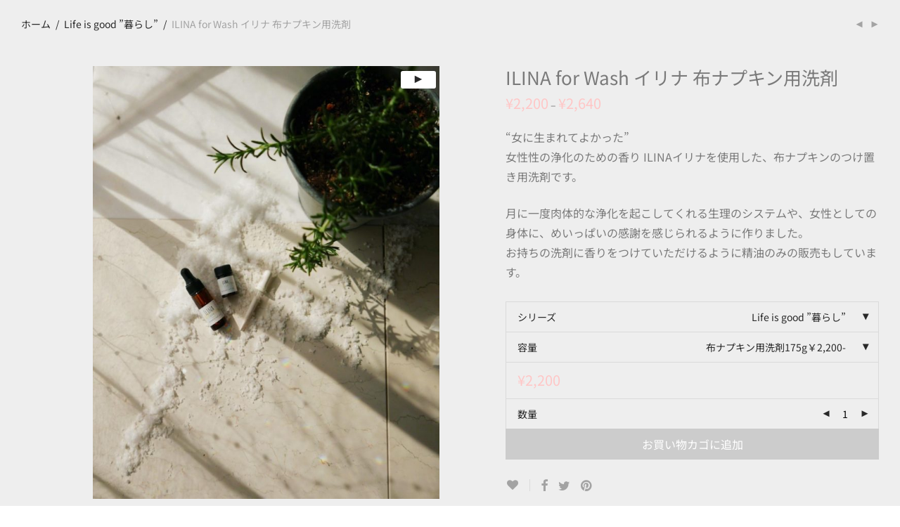

--- FILE ---
content_type: text/html; charset=UTF-8
request_url: https://the-nene.com/product/ilina/embed/
body_size: 50846
content:
<!DOCTYPE html>
<html lang="ja">
<head>
	<meta charset="UTF-8">
	<meta name="viewport" content="width=device-width, initial-scale=1.0, viewport-fit=cover" />		<title>ILINA &#8211; イリナ &#8220;女に生まれて良かった” &#8211; キオスクにね　The nene</title>
<meta name='robots' content='noindex, follow, max-image-preview:large' />
	<style>img:is([sizes="auto" i], [sizes^="auto," i]) { contain-intrinsic-size: 3000px 1500px }</style>
	<link rel='dns-prefetch' href='//capi-automation.s3.us-east-2.amazonaws.com' />
<link rel='dns-prefetch' href='//fonts.googleapis.com' />
<link rel="alternate" type="application/rss+xml" title="キオスクにね　The nene &raquo; フィード" href="https://the-nene.com/feed/" />
<link rel="alternate" type="application/rss+xml" title="キオスクにね　The nene &raquo; コメントフィード" href="https://the-nene.com/comments/feed/" />
<script type="text/javascript">
/* <![CDATA[ */
window._wpemojiSettings = {"baseUrl":"https:\/\/s.w.org\/images\/core\/emoji\/16.0.1\/72x72\/","ext":".png","svgUrl":"https:\/\/s.w.org\/images\/core\/emoji\/16.0.1\/svg\/","svgExt":".svg","source":{"concatemoji":"https:\/\/the-nene.com\/wps1\/wp-includes\/js\/wp-emoji-release.min.js?ver=6.8.3"}};
/*! This file is auto-generated */
!function(s,n){var o,i,e;function c(e){try{var t={supportTests:e,timestamp:(new Date).valueOf()};sessionStorage.setItem(o,JSON.stringify(t))}catch(e){}}function p(e,t,n){e.clearRect(0,0,e.canvas.width,e.canvas.height),e.fillText(t,0,0);var t=new Uint32Array(e.getImageData(0,0,e.canvas.width,e.canvas.height).data),a=(e.clearRect(0,0,e.canvas.width,e.canvas.height),e.fillText(n,0,0),new Uint32Array(e.getImageData(0,0,e.canvas.width,e.canvas.height).data));return t.every(function(e,t){return e===a[t]})}function u(e,t){e.clearRect(0,0,e.canvas.width,e.canvas.height),e.fillText(t,0,0);for(var n=e.getImageData(16,16,1,1),a=0;a<n.data.length;a++)if(0!==n.data[a])return!1;return!0}function f(e,t,n,a){switch(t){case"flag":return n(e,"\ud83c\udff3\ufe0f\u200d\u26a7\ufe0f","\ud83c\udff3\ufe0f\u200b\u26a7\ufe0f")?!1:!n(e,"\ud83c\udde8\ud83c\uddf6","\ud83c\udde8\u200b\ud83c\uddf6")&&!n(e,"\ud83c\udff4\udb40\udc67\udb40\udc62\udb40\udc65\udb40\udc6e\udb40\udc67\udb40\udc7f","\ud83c\udff4\u200b\udb40\udc67\u200b\udb40\udc62\u200b\udb40\udc65\u200b\udb40\udc6e\u200b\udb40\udc67\u200b\udb40\udc7f");case"emoji":return!a(e,"\ud83e\udedf")}return!1}function g(e,t,n,a){var r="undefined"!=typeof WorkerGlobalScope&&self instanceof WorkerGlobalScope?new OffscreenCanvas(300,150):s.createElement("canvas"),o=r.getContext("2d",{willReadFrequently:!0}),i=(o.textBaseline="top",o.font="600 32px Arial",{});return e.forEach(function(e){i[e]=t(o,e,n,a)}),i}function t(e){var t=s.createElement("script");t.src=e,t.defer=!0,s.head.appendChild(t)}"undefined"!=typeof Promise&&(o="wpEmojiSettingsSupports",i=["flag","emoji"],n.supports={everything:!0,everythingExceptFlag:!0},e=new Promise(function(e){s.addEventListener("DOMContentLoaded",e,{once:!0})}),new Promise(function(t){var n=function(){try{var e=JSON.parse(sessionStorage.getItem(o));if("object"==typeof e&&"number"==typeof e.timestamp&&(new Date).valueOf()<e.timestamp+604800&&"object"==typeof e.supportTests)return e.supportTests}catch(e){}return null}();if(!n){if("undefined"!=typeof Worker&&"undefined"!=typeof OffscreenCanvas&&"undefined"!=typeof URL&&URL.createObjectURL&&"undefined"!=typeof Blob)try{var e="postMessage("+g.toString()+"("+[JSON.stringify(i),f.toString(),p.toString(),u.toString()].join(",")+"));",a=new Blob([e],{type:"text/javascript"}),r=new Worker(URL.createObjectURL(a),{name:"wpTestEmojiSupports"});return void(r.onmessage=function(e){c(n=e.data),r.terminate(),t(n)})}catch(e){}c(n=g(i,f,p,u))}t(n)}).then(function(e){for(var t in e)n.supports[t]=e[t],n.supports.everything=n.supports.everything&&n.supports[t],"flag"!==t&&(n.supports.everythingExceptFlag=n.supports.everythingExceptFlag&&n.supports[t]);n.supports.everythingExceptFlag=n.supports.everythingExceptFlag&&!n.supports.flag,n.DOMReady=!1,n.readyCallback=function(){n.DOMReady=!0}}).then(function(){return e}).then(function(){var e;n.supports.everything||(n.readyCallback(),(e=n.source||{}).concatemoji?t(e.concatemoji):e.wpemoji&&e.twemoji&&(t(e.twemoji),t(e.wpemoji)))}))}((window,document),window._wpemojiSettings);
/* ]]> */
</script>
<style id='wp-emoji-styles-inline-css' type='text/css'>

	img.wp-smiley, img.emoji {
		display: inline !important;
		border: none !important;
		box-shadow: none !important;
		height: 1em !important;
		width: 1em !important;
		margin: 0 0.07em !important;
		vertical-align: -0.1em !important;
		background: none !important;
		padding: 0 !important;
	}
</style>
<link rel='stylesheet' id='amazon-payments-advanced-blocks-log-out-banner-css' href='https://the-nene.com/wps1/wp-content/plugins/woocommerce-gateway-amazon-payments-advanced/build/js/blocks/log-out-banner/style-index.css?ver=7b7a8388c5cd363f116c' type='text/css' media='all' />
<link rel='stylesheet' id='photoswipe-css' href='https://the-nene.com/wps1/wp-content/plugins/woocommerce/assets/css/photoswipe/photoswipe.min.css?ver=10.4.3' type='text/css' media='all' />
<link rel='stylesheet' id='photoswipe-default-skin-css' href='https://the-nene.com/wps1/wp-content/plugins/woocommerce/assets/css/photoswipe/default-skin/default-skin.min.css?ver=10.4.3' type='text/css' media='all' />
<style id='woocommerce-inline-inline-css' type='text/css'>
.woocommerce form .form-row .required { visibility: visible; }
</style>
<link rel='stylesheet' id='elementor-frontend-css' href='https://the-nene.com/wps1/wp-content/uploads/elementor/css/custom-frontend.min.css?ver=1769177449' type='text/css' media='all' />
<link rel='stylesheet' id='widget-icon-list-css' href='https://the-nene.com/wps1/wp-content/uploads/elementor/css/custom-widget-icon-list.min.css?ver=1769177449' type='text/css' media='all' />
<link rel='stylesheet' id='swiper-css' href='https://the-nene.com/wps1/wp-content/plugins/elementor/assets/lib/swiper/v8/css/swiper.min.css?ver=8.4.5' type='text/css' media='all' />
<link rel='stylesheet' id='e-swiper-css' href='https://the-nene.com/wps1/wp-content/plugins/elementor/assets/css/conditionals/e-swiper.min.css?ver=3.34.2' type='text/css' media='all' />
<link rel='stylesheet' id='widget-posts-css' href='https://the-nene.com/wps1/wp-content/plugins/elementor-pro/assets/css/widget-posts.min.css?ver=3.32.3' type='text/css' media='all' />
<link rel='stylesheet' id='elementor-icons-css' href='https://the-nene.com/wps1/wp-content/plugins/elementor/assets/lib/eicons/css/elementor-icons.min.css?ver=5.46.0' type='text/css' media='all' />
<link rel='stylesheet' id='elementor-post-1426-css' href='https://the-nene.com/wps1/wp-content/uploads/elementor/css/post-1426.css?ver=1769177476' type='text/css' media='all' />
<link rel='stylesheet' id='elementor-post-2902-css' href='https://the-nene.com/wps1/wp-content/uploads/elementor/css/post-2902.css?ver=1769177466' type='text/css' media='all' />
<link rel='stylesheet' id='wc_stripe_express_checkout_style-css' href='https://the-nene.com/wps1/wp-content/plugins/woocommerce-gateway-stripe/build/express-checkout.css?ver=f49792bd42ded7e3e1cb' type='text/css' media='all' />
<link rel='stylesheet' id='normalize-css' href='https://the-nene.com/wps1/wp-content/themes/savoy/assets/css/third-party/normalize.min.css?ver=3.0.2' type='text/css' media='all' />
<link rel='stylesheet' id='slick-slider-css' href='https://the-nene.com/wps1/wp-content/themes/savoy/assets/css/third-party/slick.min.css?ver=1.5.5' type='text/css' media='all' />
<link rel='stylesheet' id='slick-slider-theme-css' href='https://the-nene.com/wps1/wp-content/themes/savoy/assets/css/third-party/slick-theme.min.css?ver=1.5.5' type='text/css' media='all' />
<link rel='stylesheet' id='magnific-popup-css' href='https://the-nene.com/wps1/wp-content/themes/savoy/assets/css/third-party/magnific-popup.min.css?ver=0.9.7' type='text/css' media='all' />
<link rel='stylesheet' id='nm-grid-css' href='https://the-nene.com/wps1/wp-content/themes/savoy/assets/css/grid.css?ver=2.5.5' type='text/css' media='all' />
<link rel='stylesheet' id='selectod-css' href='https://the-nene.com/wps1/wp-content/themes/savoy/assets/css/third-party/selectod.min.css?ver=3.8.1' type='text/css' media='all' />
<link rel='stylesheet' id='nm-shop-css' href='https://the-nene.com/wps1/wp-content/themes/savoy/assets/css/shop.css?ver=2.5.5' type='text/css' media='all' />
<link rel='stylesheet' id='nm-icons-css' href='https://the-nene.com/wps1/wp-content/themes/savoy/assets/css/font-icons/theme-icons/theme-icons.min.css?ver=2.5.5' type='text/css' media='all' />
<link rel='stylesheet' id='nm-core-css' href='https://the-nene.com/wps1/wp-content/themes/savoy/style.css?ver=2.5.5' type='text/css' media='all' />
<link rel='stylesheet' id='nm-elements-css' href='https://the-nene.com/wps1/wp-content/themes/savoy/assets/css/elements.css?ver=2.5.5' type='text/css' media='all' />
<link rel='stylesheet' id='redux-google-fonts-nm_theme_options-css' href='https://fonts.googleapis.com/css?family=Roboto%3A%2C400%2C700&#038;ver=1723714555' type='text/css' media='all' />
<link rel='stylesheet' id='elementor-gf-local-lora-css' href='https://the-nene.com/wps1/wp-content/uploads/elementor/google-fonts/css/lora.css?ver=1742363075' type='text/css' media='all' />
<link rel='stylesheet' id='elementor-gf-local-notosansjp-css' href='https://the-nene.com/wps1/wp-content/uploads/elementor/google-fonts/css/notosansjp.css?ver=1742363333' type='text/css' media='all' />
<link rel='stylesheet' id='elementor-gf-local-roboto-css' href='https://the-nene.com/wps1/wp-content/uploads/elementor/google-fonts/css/roboto.css?ver=1742363171' type='text/css' media='all' />
<script type="text/javascript" src="https://the-nene.com/wps1/wp-includes/js/jquery/jquery.min.js?ver=3.7.1" id="jquery-core-js"></script>
<script type="text/javascript" src="https://the-nene.com/wps1/wp-includes/js/jquery/jquery-migrate.min.js?ver=3.4.1" id="jquery-migrate-js"></script>
<script type="text/javascript" src="https://the-nene.com/wps1/wp-content/plugins/woocommerce/assets/js/jquery-blockui/jquery.blockUI.min.js?ver=2.7.0-wc.10.4.3" id="wc-jquery-blockui-js" defer="defer" data-wp-strategy="defer"></script>
<script type="text/javascript" id="wc-add-to-cart-js-extra">
/* <![CDATA[ */
var wc_add_to_cart_params = {"ajax_url":"\/wps1\/wp-admin\/admin-ajax.php","wc_ajax_url":"\/?wc-ajax=%%endpoint%%","i18n_view_cart":"\u304a\u8cb7\u3044\u7269\u30ab\u30b4\u3092\u8868\u793a","cart_url":"https:\/\/the-nene.com\/cart\/","is_cart":"","cart_redirect_after_add":"no"};
/* ]]> */
</script>
<script type="text/javascript" src="https://the-nene.com/wps1/wp-content/plugins/woocommerce/assets/js/frontend/add-to-cart.min.js?ver=10.4.3" id="wc-add-to-cart-js" defer="defer" data-wp-strategy="defer"></script>
<script type="text/javascript" src="https://the-nene.com/wps1/wp-content/plugins/woocommerce/assets/js/flexslider/jquery.flexslider.min.js?ver=2.7.2-wc.10.4.3" id="wc-flexslider-js" defer="defer" data-wp-strategy="defer"></script>
<script type="text/javascript" src="https://the-nene.com/wps1/wp-content/plugins/woocommerce/assets/js/photoswipe/photoswipe.min.js?ver=4.1.1-wc.10.4.3" id="wc-photoswipe-js" defer="defer" data-wp-strategy="defer"></script>
<script type="text/javascript" src="https://the-nene.com/wps1/wp-content/plugins/woocommerce/assets/js/photoswipe/photoswipe-ui-default.min.js?ver=4.1.1-wc.10.4.3" id="wc-photoswipe-ui-default-js" defer="defer" data-wp-strategy="defer"></script>
<script type="text/javascript" id="wc-single-product-js-extra">
/* <![CDATA[ */
var wc_single_product_params = {"i18n_required_rating_text":"\u8a55\u4fa1\u3092\u9078\u629e\u3057\u3066\u304f\u3060\u3055\u3044","i18n_rating_options":["1\u3064\u661f (\u6700\u9ad8\u8a55\u4fa1: 5\u3064\u661f)","2\u3064\u661f (\u6700\u9ad8\u8a55\u4fa1: 5\u3064\u661f)","3\u3064\u661f (\u6700\u9ad8\u8a55\u4fa1: 5\u3064\u661f)","4\u3064\u661f (\u6700\u9ad8\u8a55\u4fa1: 5\u3064\u661f)","5\u3064\u661f (\u6700\u9ad8\u8a55\u4fa1: 5\u3064\u661f)"],"i18n_product_gallery_trigger_text":"\u30d5\u30eb\u30b9\u30af\u30ea\u30fc\u30f3\u753b\u50cf\u30ae\u30e3\u30e9\u30ea\u30fc\u3092\u8868\u793a","review_rating_required":"yes","flexslider":{"rtl":false,"animation":"fade","smoothHeight":false,"directionNav":true,"controlNav":"thumbnails","slideshow":false,"animationSpeed":300,"animationLoop":false,"allowOneSlide":false},"zoom_enabled":"","zoom_options":[],"photoswipe_enabled":"1","photoswipe_options":{"shareEl":true,"closeOnScroll":false,"history":false,"hideAnimationDuration":0,"showAnimationDuration":0,"showHideOpacity":true,"bgOpacity":1,"loop":false,"closeOnVerticalDrag":false,"barsSize":{"top":0,"bottom":0},"tapToClose":true,"tapToToggleControls":false,"shareButtons":[{"id":"facebook","label":"Share on Facebook","url":"https:\/\/www.facebook.com\/sharer\/sharer.php?u={{url}}"},{"id":"twitter","label":"Tweet","url":"https:\/\/twitter.com\/intent\/tweet?text={{text}}&url={{url}}"},{"id":"pinterest","label":"Pin it","url":"http:\/\/www.pinterest.com\/pin\/create\/button\/?url={{url}}&media={{image_url}}&description={{text}}"},{"id":"download","label":"Download image","url":"{{raw_image_url}}","download":true}]},"flexslider_enabled":"1"};
/* ]]> */
</script>
<script type="text/javascript" src="https://the-nene.com/wps1/wp-content/plugins/woocommerce/assets/js/frontend/single-product.min.js?ver=10.4.3" id="wc-single-product-js" defer="defer" data-wp-strategy="defer"></script>
<script type="text/javascript" src="https://the-nene.com/wps1/wp-content/plugins/woocommerce/assets/js/js-cookie/js.cookie.min.js?ver=2.1.4-wc.10.4.3" id="wc-js-cookie-js" defer="defer" data-wp-strategy="defer"></script>
<script type="text/javascript" id="woocommerce-js-extra">
/* <![CDATA[ */
var woocommerce_params = {"ajax_url":"\/wps1\/wp-admin\/admin-ajax.php","wc_ajax_url":"\/?wc-ajax=%%endpoint%%","i18n_password_show":"\u30d1\u30b9\u30ef\u30fc\u30c9\u3092\u8868\u793a","i18n_password_hide":"\u30d1\u30b9\u30ef\u30fc\u30c9\u3092\u96a0\u3059"};
/* ]]> */
</script>
<script type="text/javascript" src="https://the-nene.com/wps1/wp-content/plugins/woocommerce/assets/js/frontend/woocommerce.min.js?ver=10.4.3" id="woocommerce-js" defer="defer" data-wp-strategy="defer"></script>
<link rel="https://api.w.org/" href="https://the-nene.com/wp-json/" /><link rel="alternate" title="JSON" type="application/json" href="https://the-nene.com/wp-json/wp/v2/product/1433" /><link rel="EditURI" type="application/rsd+xml" title="RSD" href="https://the-nene.com/wps1/xmlrpc.php?rsd" />
<meta name="generator" content="WordPress 6.8.3" />
<meta name="generator" content="WooCommerce 10.4.3" />
<link rel="canonical" href="https://the-nene.com/product/ilina/" />
<link rel='shortlink' href='https://the-nene.com/?p=1433' />
<link rel="alternate" title="oEmbed (JSON)" type="application/json+oembed" href="https://the-nene.com/wp-json/oembed/1.0/embed?url=https%3A%2F%2Fthe-nene.com%2Fproduct%2Filina%2F" />
<link rel="alternate" title="oEmbed (XML)" type="text/xml+oembed" href="https://the-nene.com/wp-json/oembed/1.0/embed?url=https%3A%2F%2Fthe-nene.com%2Fproduct%2Filina%2F&#038;format=xml" />
	<noscript><style>.woocommerce-product-gallery{ opacity: 1 !important; }</style></noscript>
	<meta name="generator" content="Elementor 3.34.2; features: additional_custom_breakpoints; settings: css_print_method-external, google_font-enabled, font_display-auto">
			<script  type="text/javascript">
				!function(f,b,e,v,n,t,s){if(f.fbq)return;n=f.fbq=function(){n.callMethod?
					n.callMethod.apply(n,arguments):n.queue.push(arguments)};if(!f._fbq)f._fbq=n;
					n.push=n;n.loaded=!0;n.version='2.0';n.queue=[];t=b.createElement(e);t.async=!0;
					t.src=v;s=b.getElementsByTagName(e)[0];s.parentNode.insertBefore(t,s)}(window,
					document,'script','https://connect.facebook.net/en_US/fbevents.js');
			</script>
			<!-- WooCommerce Facebook Integration Begin -->
			<script  type="text/javascript">

				fbq('init', '325696408514545', {}, {
    "agent": "woocommerce_0-10.4.3-3.5.15"
});

				document.addEventListener( 'DOMContentLoaded', function() {
					// Insert placeholder for events injected when a product is added to the cart through AJAX.
					document.body.insertAdjacentHTML( 'beforeend', '<div class=\"wc-facebook-pixel-event-placeholder\"></div>' );
				}, false );

			</script>
			<!-- WooCommerce Facebook Integration End -->
						<style>
				.e-con.e-parent:nth-of-type(n+4):not(.e-lazyloaded):not(.e-no-lazyload),
				.e-con.e-parent:nth-of-type(n+4):not(.e-lazyloaded):not(.e-no-lazyload) * {
					background-image: none !important;
				}
				@media screen and (max-height: 1024px) {
					.e-con.e-parent:nth-of-type(n+3):not(.e-lazyloaded):not(.e-no-lazyload),
					.e-con.e-parent:nth-of-type(n+3):not(.e-lazyloaded):not(.e-no-lazyload) * {
						background-image: none !important;
					}
				}
				@media screen and (max-height: 640px) {
					.e-con.e-parent:nth-of-type(n+2):not(.e-lazyloaded):not(.e-no-lazyload),
					.e-con.e-parent:nth-of-type(n+2):not(.e-lazyloaded):not(.e-no-lazyload) * {
						background-image: none !important;
					}
				}
			</style>
			<link rel="icon" href="https://the-nene.com/wps1/wp-content/uploads/2023/04/cropped-nene2023-32x32.png" sizes="32x32" />
<link rel="icon" href="https://the-nene.com/wps1/wp-content/uploads/2023/04/cropped-nene2023-192x192.png" sizes="192x192" />
<link rel="apple-touch-icon" href="https://the-nene.com/wps1/wp-content/uploads/2023/04/cropped-nene2023-180x180.png" />
<meta name="msapplication-TileImage" content="https://the-nene.com/wps1/wp-content/uploads/2023/04/cropped-nene2023-270x270.png" />
<style type="text/css" class="nm-custom-styles">body{font-family:Roboto,sans-serif;}.nm-menu li a{font-size:16px;font-weight:normal;}#nm-mobile-menu .menu > li > a{font-weight:normal;}#nm-mobile-menu-main-ul.menu > li > a{font-size:14px;}#nm-mobile-menu-secondary-ul.menu li a{font-size:13px;}.vc_tta.vc_tta-accordion .vc_tta-panel-title > a,.vc_tta.vc_general .vc_tta-tab > a,.nm-team-member-content h2,.nm-post-slider-content h3,.vc_pie_chart .wpb_pie_chart_heading,.wpb_content_element .wpb_tour_tabs_wrapper .wpb_tabs_nav a,.wpb_content_element .wpb_accordion_header a,.woocommerce-order-details .order_details tfoot tr:last-child th,.woocommerce-order-details .order_details tfoot tr:last-child td,#order_review .shop_table tfoot .order-total,#order_review .shop_table tfoot .order-total,.cart-collaterals .shop_table tr.order-total,.shop_table.cart .nm-product-details a,#nm-shop-sidebar-popup #nm-shop-search input,.nm-shop-categories li a,.nm-shop-filter-menu li a,.woocommerce-message,.woocommerce-info,.woocommerce-error,blockquote,.commentlist .comment .comment-text .meta strong,.nm-related-posts-content h3,.nm-blog-no-results h1,.nm-term-description,.nm-blog-categories-list li a,.nm-blog-categories-toggle li a,.nm-blog-heading h1,#nm-mobile-menu-top-ul .nm-mobile-menu-item-search input{font-size:18px;}@media all and (max-width:768px){.vc_toggle_title h3{font-size:18px;}}@media all and (max-width:400px){#nm-shop-search input{font-size:18px;}}.add_to_cart_inline .add_to_cart_button,.add_to_cart_inline .amount,.nm-product-category-text > a,.nm-testimonial-description,.nm-feature h3,.nm_btn,.vc_toggle_content,.nm-message-box,.wpb_text_column,#nm-wishlist-table ul li.title .woocommerce-loop-product__title,.nm-order-track-top p,.customer_details h3,.woocommerce-order-details .order_details tbody,.woocommerce-MyAccount-content .shop_table tr th,.woocommerce-MyAccount-navigation ul li a,.nm-MyAccount-user-info .nm-username,.nm-MyAccount-dashboard,.nm-myaccount-lost-reset-password h2,.nm-login-form-divider span,.woocommerce-thankyou-order-details li strong,.woocommerce-order-received h3,#order_review .shop_table tbody .product-name,.woocommerce-checkout .nm-coupon-popup-wrap .nm-shop-notice,.nm-checkout-login-coupon .nm-shop-notice,.shop_table.cart .nm-product-quantity-pricing .product-subtotal,.shop_table.cart .product-quantity,.shop_attributes tr th,.shop_attributes tr td,#tab-description,.woocommerce-tabs .tabs li a,.woocommerce-product-details__short-description,.nm-shop-no-products h3,.nm-infload-controls a,#nm-shop-browse-wrap .term-description,.list_nosep .nm-shop-categories .nm-shop-sub-categories li a,.nm-shop-taxonomy-text .term-description,.nm-shop-loop-details h3,.woocommerce-loop-category__title,div.wpcf7-response-output,.wpcf7 .wpcf7-form-control,.widget_search button,.widget_product_search #searchsubmit,#wp-calendar caption,.widget .nm-widget-title,.post .entry-content,.comment-form p label,.no-comments,.commentlist .pingback p,.commentlist .trackback p,.commentlist .comment .comment-text .description,.nm-search-results .nm-post-content,.post-password-form > p:first-child,.nm-post-pagination a .long-title,.nm-blog-list .nm-post-content,.nm-blog-grid .nm-post-content,.nm-blog-classic .nm-post-content,.nm-blog-pagination a,.nm-blog-categories-list.columns li a,.page-numbers li a,.page-numbers li span,#nm-widget-panel .total,#nm-widget-panel .nm-cart-panel-item-price .amount,#nm-widget-panel .quantity .qty,#nm-widget-panel .nm-cart-panel-quantity-pricing > span.quantity,#nm-widget-panel .product-quantity,.nm-cart-panel-product-title,#nm-widget-panel .product_list_widget .empty,#nm-cart-panel-loader h5,.nm-widget-panel-header,.button,input[type=submit]{font-size:16px;}@media all and (max-width:991px){#nm-shop-sidebar .widget .nm-widget-title,.nm-shop-categories li a{font-size:16px;}}@media all and (max-width:768px){.vc_tta.vc_tta-accordion .vc_tta-panel-title > a,.vc_tta.vc_tta-tabs.vc_tta-tabs-position-left .vc_tta-tab > a,.vc_tta.vc_tta-tabs.vc_tta-tabs-position-top .vc_tta-tab > a,.wpb_content_element .wpb_tour_tabs_wrapper .wpb_tabs_nav a,.wpb_content_element .wpb_accordion_header a,.nm-term-description{font-size:16px;}}@media all and (max-width:550px){.shop_table.cart .nm-product-details a,.nm-shop-notice,.nm-related-posts-content h3{font-size:16px;}}@media all and (max-width:400px){.nm-product-category-text .nm-product-category-heading,.nm-team-member-content h2,#nm-wishlist-empty h1,.cart-empty,.nm-shop-filter-menu li a,.nm-blog-categories-list li a{font-size:16px;}}.vc_progress_bar .vc_single_bar .vc_label,.woocommerce-tabs .tabs li a span,.product .summary .price del .amount,#nm-shop-sidebar-popup-reset-button,#nm-shop-sidebar-popup .nm-shop-sidebar .widget:last-child .nm-widget-title,#nm-shop-sidebar-popup .nm-shop-sidebar .widget .nm-widget-title,.nm-shop-filter-menu li a i,.woocommerce-loop-category__title .count,span.wpcf7-not-valid-tip,.widget_rss ul li .rss-date,.wp-caption-text,.comment-respond h3 #cancel-comment-reply-link,.nm-blog-categories-toggle li .count,.nm-menu-wishlist-count,.nm-menu li.nm-menu-offscreen .nm-menu-cart-count,.nm-menu-cart .count,.nm-menu .sub-menu li a,body{font-size:14px;}@media all and (max-width:768px){.wpcf7 .wpcf7-form-control{font-size:14px;}}@media all and (max-width:400px){.nm-blog-grid .nm-post-content,.header-mobile-default .nm-menu-cart.no-icon .count{font-size:14px;}}#nm-wishlist-table .nm-variations-list,.nm-MyAccount-user-info .nm-logout-button.border,#order_review .place-order noscript,#payment .payment_methods li .payment_box,#order_review .shop_table tfoot .woocommerce-remove-coupon,.cart-collaterals .shop_table tr.cart-discount td a,#nm-shop-sidebar-popup #nm-shop-search-notice,.wc-item-meta,.variation,.woocommerce-password-hint,.woocommerce-password-strength,.nm-validation-inline-notices .form-row.woocommerce-invalid-required-field:after{font-size:12px;}body{font-weight:normal;}h1, .h1-size{font-weight:normal;}h2, .h2-size{font-weight:normal;}h3, .h3-size{font-weight:normal;}h4, .h4-size,h5, .h5-size,h6, .h6-size{font-weight:normal;}body{color:#777777;}.nm-portfolio-single-back a span {background:#777777;}.mfp-close,.wpb_content_element .wpb_tour_tabs_wrapper .wpb_tabs_nav li.ui-tabs-active a,.vc_pie_chart .vc_pie_chart_value,.vc_progress_bar .vc_single_bar .vc_label .vc_label_units,.nm-testimonial-description,.form-row label,.woocommerce-form__label,#nm-shop-search-close:hover,.products .price .amount,.nm-shop-loop-actions > a,.nm-shop-loop-actions > a:active,.nm-shop-loop-actions > a:focus,.nm-infload-controls a,.woocommerce-breadcrumb a, .woocommerce-breadcrumb span,.variations,.woocommerce-grouped-product-list-item__label a,.woocommerce-grouped-product-list-item__price ins .amount,.woocommerce-grouped-product-list-item__price > .amount,.nm-quantity-wrap .quantity .nm-qty-minus,.nm-quantity-wrap .quantity .nm-qty-plus,.product .summary .single_variation_wrap .nm-quantity-wrap label:not(.nm-qty-label-abbrev),.woocommerce-tabs .tabs li.active a,.shop_attributes th,.product_meta,.shop_table.cart .nm-product-details a,.shop_table.cart .product-quantity,.shop_table.cart .nm-product-quantity-pricing .product-subtotal,.shop_table.cart .product-remove a,.cart-collaterals,.nm-cart-empty,#order_review .shop_table,#payment .payment_methods li label,.woocommerce-thankyou-order-details li strong,.wc-bacs-bank-details li strong,.nm-MyAccount-user-info .nm-username strong,.woocommerce-MyAccount-navigation ul li a:hover,.woocommerce-MyAccount-navigation ul li.is-active a,.woocommerce-table--order-details,#nm-wishlist-empty .note i,a.dark,a:hover,.nm-blog-heading h1 strong,.nm-post-header .nm-post-meta a,.nm-post-pagination a,.commentlist > li .comment-text .meta strong,.commentlist > li .comment-text .meta strong a,.comment-form p label,.entry-content strong,blockquote,blockquote p,.widget_search button,.widget_product_search #searchsubmit,.widget_recent_comments ul li .comment-author-link,.widget_recent_comments ul li:before{color:#282828;}@media all and (max-width: 991px){.nm-shop-menu .nm-shop-filter-menu li a:hover,.nm-shop-menu .nm-shop-filter-menu li.active a,#nm-shop-sidebar .widget.show .nm-widget-title,#nm-shop-sidebar .widget .nm-widget-title:hover{color:#282828;}}.nm-portfolio-single-back a:hover span{background:#282828;}.wpb_content_element .wpb_tour_tabs_wrapper .wpb_tabs_nav a,.wpb_content_element .wpb_accordion_header a,#nm-shop-search-close,.woocommerce-breadcrumb,.nm-single-product-menu a,.star-rating:before,.woocommerce-tabs .tabs li a,.product_meta span.sku,.product_meta a,.nm-product-wishlist-button-wrap a,.nm-product-share a,.nm-wishlist-share ul li a:not(:hover),.nm-post-meta,.nm-post-share a,.nm-post-pagination a .short-title,.commentlist > li .comment-text .meta time{color:#a3a3a3;}.vc_toggle_title i,#nm-wishlist-empty p.icon i,h1{color:#282828;}h2{color:#282828;}h3{color:#282828;}h4, h5, h6{color:#282828;}a,a.dark:hover,a.gray:hover,a.invert-color:hover,.nm-highlight-text,.nm-highlight-text h1,.nm-highlight-text h2,.nm-highlight-text h3,.nm-highlight-text h4,.nm-highlight-text h5,.nm-highlight-text h6,.nm-highlight-text p,.nm-menu-wishlist-count,.nm-menu-cart a .count,.nm-menu li.nm-menu-offscreen .nm-menu-cart-count,.page-numbers li span.current,.page-numbers li a:hover,.nm-blog .sticky .nm-post-thumbnail:before,.nm-blog .category-sticky .nm-post-thumbnail:before,.nm-blog-categories-list li a:hover,.nm-blog-categories ul li.current-cat a,.widget ul li.active,.widget ul li a:hover,.widget ul li a:focus,.widget ul li a.active,#wp-calendar tbody td a,.nm-banner-link.type-txt:hover,.nm-banner.text-color-light .nm-banner-link.type-txt:hover,.nm-portfolio-categories li.current a,.add_to_cart_inline ins,.nm-product-categories.layout-separated .product-category:hover .nm-product-category-text > a,.woocommerce-breadcrumb a:hover,.products .price ins .amount,.products .price ins,.no-touch .nm-shop-loop-actions > a:hover,.nm-shop-menu ul li a:hover,.nm-shop-menu ul li.current-cat > a,.nm-shop-menu ul li.active a,.nm-shop-heading span,.nm-single-product-menu a:hover,.woocommerce-product-gallery__trigger:hover,.woocommerce-product-gallery .flex-direction-nav a:hover,.product-summary .price .amount,.product-summary .price ins,.product .summary .price .amount,.nm-product-wishlist-button-wrap a.added:active,.nm-product-wishlist-button-wrap a.added:focus,.nm-product-wishlist-button-wrap a.added:hover,.nm-product-wishlist-button-wrap a.added,.woocommerce-tabs .tabs li a span,#review_form .comment-form-rating .stars:hover a,#review_form .comment-form-rating .stars.has-active a,.product_meta a:hover,.star-rating span:before,.nm-order-view .commentlist li .comment-text .meta,.nm_widget_price_filter ul li.current,.post-type-archive-product .widget_product_categories .product-categories > li:first-child > a,.widget_product_categories ul li.current-cat > a,.widget_layered_nav ul li.chosen a,.widget_layered_nav_filters ul li.chosen a,.product_list_widget li ins .amount,.woocommerce.widget_rating_filter .wc-layered-nav-rating.chosen > a,.nm-wishlist-button.added:active,.nm-wishlist-button.added:focus,.nm-wishlist-button.added:hover,.nm-wishlist-button.added,.slick-prev:not(.slick-disabled):hover,.slick-next:not(.slick-disabled):hover,.flickity-button:hover,.pswp__button:hover,.nm-portfolio-categories li a:hover{color:#ffc6c6;}.nm-blog-categories ul li.current-cat a,.nm-portfolio-categories li.current a,.woocommerce-product-gallery.pagination-enabled .flex-control-thumbs li img.flex-active,.widget_layered_nav ul li.chosen a,.widget_layered_nav_filters ul li.chosen a,.slick-dots li.slick-active button,.flickity-page-dots .dot.is-selected{border-color:#ffc6c6;}.blockUI.blockOverlay:after,.nm-loader:after,.nm-image-overlay:before,.nm-image-overlay:after,.gallery-icon:before,.gallery-icon:after,.widget_tag_cloud a:hover,.widget_product_tag_cloud a:hover{background:#ffc6c6;}@media all and (max-width:400px){.woocommerce-product-gallery.pagination-enabled .flex-control-thumbs li img.flex-active,.slick-dots li.slick-active button,.flickity-page-dots .dot.is-selected{background:#ffc6c6;}}.header-border-1 .nm-header,.nm-blog-list .nm-post-divider,#nm-blog-pagination.infinite-load,.nm-post-pagination,.no-post-comments .nm-related-posts,.nm-footer-widgets.has-border,#nm-shop-browse-wrap.nm-shop-description-borders .term-description,.nm-shop-sidebar-default #nm-shop-sidebar .widget,.nm-infload-controls a,.woocommerce-tabs,.upsells,.related,.shop_table.cart tr td,#order_review .shop_table tbody tr th,#order_review .shop_table tbody tr td,#payment .payment_methods,#payment .payment_methods li,.woocommerce-MyAccount-orders tr td,.woocommerce-MyAccount-orders tr:last-child td,.woocommerce-table--order-details tbody tr td,.woocommerce-table--order-details tbody tr:first-child td,.woocommerce-table--order-details tfoot tr:last-child td,.woocommerce-table--order-details tfoot tr:last-child th,#nm-wishlist-table > ul > li,#nm-wishlist-table > ul:first-child > li,.wpb_accordion .wpb_accordion_section,.nm-portfolio-single-footer{border-color:#eeeeee;}.nm-blog-classic .nm-post-divider,.nm-search-results .nm-post-divider{background:#eeeeee;}.nm-blog-categories-list li span,.nm-shop-menu ul li > span,.nm-portfolio-categories li span{color: #cccccc;}.nm-post-meta:before,.nm-testimonial-author span:before{background:#cccccc;}.button,input[type=submit],.widget_tag_cloud a, .widget_product_tag_cloud a,.add_to_cart_inline .add_to_cart_button,#nm-shop-sidebar-popup-button,#order_review .shop_table tbody .product-name .product-quantity{color:#ffffff;background-color:#282828;}.button:hover,input[type=submit]:hover{color:#ffffff;}#nm-blog-pagination a,.button.border{border-color:#aaaaaa;}#nm-blog-pagination a,#nm-blog-pagination a:hover,.button.border,.button.border:hover{color:#282828;}#nm-blog-pagination a:not([disabled]):hover,.button.border:not([disabled]):hover{color:#282828;border-color:#282828;}.product-summary .quantity .nm-qty-minus,.product-summary .quantity .nm-qty-plus{color:#282828;}.nm-page-wrap{background-color:#ffffff;}.nm-header-search{background:#ffffff;}.woocommerce-cart .blockOverlay,.woocommerce-checkout .blockOverlay {background-color:#ffffff !important;}.nm-top-bar{background:#282828;}.nm-top-bar .nm-top-bar-text,.nm-top-bar .nm-top-bar-text a,.nm-top-bar .nm-menu > li > a,.nm-top-bar .nm-menu > li > a:hover,.nm-top-bar-social li i{color:#eeeeee;}.nm-header-placeholder{height:134px;}.nm-header{line-height:100px;padding-top:17px;padding-bottom:17px;background:#ffffff;}.home .nm-header{background:#ffffff;}.mobile-menu-open .nm-header{background:#ffffff !important;}.header-on-scroll .nm-header,.home.header-transparency.header-on-scroll .nm-header{background:#ffffff;}.header-on-scroll .nm-header:not(.static-on-scroll){padding-top:10px;padding-bottom:10px;}.nm-header.stacked .nm-header-logo,.nm-header.stacked-centered .nm-header-logo{padding-bottom:0px;}.nm-header-logo img{height:100px;}@media all and (max-width:991px){.nm-header-placeholder{height:80px;}.nm-header{line-height:60px;padding-top:10px;padding-bottom:10px;}.nm-header.stacked .nm-header-logo,.nm-header.stacked-centered .nm-header-logo{padding-bottom:0px;}.nm-header-logo img{height:60px;}}@media all and (max-width:400px){.nm-header-placeholder{height:70px;}.nm-header{line-height:50px;}.nm-header-logo img{height:50px;}}.nm-menu li a{color:#707070;}.nm-menu li a:hover{color:#282828;}.header-transparency-light:not(.header-on-scroll):not(.mobile-menu-open) #nm-main-menu-ul > li > a,.header-transparency-light:not(.header-on-scroll):not(.mobile-menu-open) #nm-right-menu-ul > li > a{color:#ffffff;}.header-transparency-dark:not(.header-on-scroll):not(.mobile-menu-open) #nm-main-menu-ul > li > a,.header-transparency-dark:not(.header-on-scroll):not(.mobile-menu-open) #nm-right-menu-ul > li > a{color:#282828;}.header-transparency-light:not(.header-on-scroll):not(.mobile-menu-open) #nm-main-menu-ul > li > a:hover,.header-transparency-light:not(.header-on-scroll):not(.mobile-menu-open) #nm-right-menu-ul > li > a:hover{color:#dcdcdc;}.header-transparency-dark:not(.header-on-scroll):not(.mobile-menu-open) #nm-main-menu-ul > li > a:hover,.header-transparency-dark:not(.header-on-scroll):not(.mobile-menu-open) #nm-right-menu-ul > li > a:hover{color:#707070;}.no-touch .header-transparency-light:not(.header-on-scroll):not(.mobile-menu-open) .nm-header:hover{background-color:transparent;}.no-touch .header-transparency-dark:not(.header-on-scroll):not(.mobile-menu-open) .nm-header:hover{background-color:transparent;}.nm-menu .sub-menu{background:#282828;}.nm-menu .sub-menu li a{color:#a0a0a0;}.nm-menu .megamenu > .sub-menu > ul > li:not(.nm-menu-item-has-image) > a,.nm-menu .sub-menu li a .label,.nm-menu .sub-menu li a:hover{color:#eeeeee;}.nm-menu .megamenu.full > .sub-menu{padding-top:28px;padding-bottom:15px;background:#ffffff;}.nm-menu .megamenu.full > .sub-menu > ul{max-width:1080px;}.nm-menu .megamenu.full .sub-menu li a{color:#777777;}.nm-menu .megamenu.full > .sub-menu > ul > li:not(.nm-menu-item-has-image) > a,.nm-menu .megamenu.full .sub-menu li a:hover{color:#282828;}.nm-menu .megamenu > .sub-menu > ul > li.nm-menu-item-has-image{border-right-color:#eeeeee;}.nm-menu-icon span{background:#707070;}.header-transparency-light:not(.header-on-scroll):not(.mobile-menu-open) .nm-menu-icon span{background:#ffffff;}.header-transparency-dark:not(.header-on-scroll):not(.mobile-menu-open) .nm-menu-icon span{background:#282828;}#nm-mobile-menu{ background:#ffffff;}#nm-mobile-menu .menu li{border-bottom-color:#eeeeee;}#nm-mobile-menu .menu a,#nm-mobile-menu .menu li .nm-menu-toggle,#nm-mobile-menu-top-ul .nm-mobile-menu-item-search input,#nm-mobile-menu-top-ul .nm-mobile-menu-item-search span,.nm-mobile-menu-social-ul li a{color:#555555;}.no-touch #nm-mobile-menu .menu a:hover,#nm-mobile-menu .menu li.active > a,#nm-mobile-menu .menu > li.active > .nm-menu-toggle:before,#nm-mobile-menu .menu a .label,.nm-mobile-menu-social-ul li a:hover{color:#282828;}#nm-mobile-menu .sub-menu{border-top-color:#eeeeee;}.nm-footer-widgets{padding-top:55px;padding-bottom:15px;background-color:#ffffff;}.nm-footer-widgets,.nm-footer-widgets .widget ul li a,.nm-footer-widgets a{color:#777777;}.nm-footer-widgets .widget .nm-widget-title{color:#282828;}.nm-footer-widgets .widget ul li a:hover,.nm-footer-widgets a:hover{color:#dc9814;}.nm-footer-widgets .widget_tag_cloud a:hover,.nm-footer-widgets .widget_product_tag_cloud a:hover{background:#dc9814;}@media all and (max-width:991px){.nm-footer-widgets{padding-top:55px;padding-bottom:15px;}}.nm-footer-bar{color:#aaaaaa;}.nm-footer-bar-inner{padding-top:30px;padding-bottom:30px;background-color:#282828;}.nm-footer-bar a{color:#aaaaaa;}.nm-footer-bar a:hover,.nm-footer-bar-social li i{color:#eeeeee;}.nm-footer-bar .menu > li{border-bottom-color:#3a3a3a;}@media all and (max-width:991px){.nm-footer-bar-inner{padding-top:30px;padding-bottom:30px;}}.nm-comments{background:#f7f7f7;}.nm-comments .commentlist > li,.nm-comments .commentlist .pingback,.nm-comments .commentlist .trackback{border-color:#e7e7e7;}#nm-shop-products-overlay,#nm-shop{background-color:#ffffff;}#nm-shop-taxonomy-header.has-image{height:370px;}.nm-shop-taxonomy-text-col{max-width:none;}.nm-shop-taxonomy-text h1{color:#282828;}.nm-shop-taxonomy-text .term-description{color:#777777;}@media all and (max-width:991px){#nm-shop-taxonomy-header.has-image{height:370px;}}@media all and (max-width:768px){#nm-shop-taxonomy-header.has-image{height:210px;}} .nm-shop-widget-scroll{height:145px;}.onsale{color:#282828;background:#ffffff;}.products li.outofstock .nm-shop-loop-thumbnail > a:after{color:#282828;background:#ffffff;}.nm-shop-loop-thumbnail{background:#eeeeee;}.has-bg-color .nm-single-product-bg{background:#eeeeee;}.nm-featured-video-icon{color:#282828;background:#ffffff;}@media all and (max-width:1080px){.woocommerce-product-gallery__wrapper{max-width:500px;}.has-bg-color .woocommerce-product-gallery {background:#eeeeee;}}@media all and (max-width:1080px){.woocommerce-product-gallery.pagination-enabled .flex-control-thumbs{background-color:#ffffff;}}.nm-variation-control.nm-variation-control-color li i{width:19px;height:19px;}.nm-variation-control.nm-variation-control-image li .nm-pa-image-thumbnail-wrap{width:19px;height:19px;}</style>
<style type="text/css" class="nm-translation-styles">.products li.outofstock .nm-shop-loop-thumbnail > a:after{content:"在庫切れ";}.nm-validation-inline-notices .form-row.woocommerce-invalid-required-field:after{content:"Required field.";}</style>
		<style type="text/css" id="wp-custom-css">
			.text-concept {
	text-align: center;
	letter-spacing: 1px;
	line-height: 35px;
}

.wpb-wrapper ul {
	display: inline-block;
	float: left;
}
/*  ここからタイトル消去して擬似要素でタイトル作成*/
.nm-page-full .entry-content p:nth-child(1) {
	display: none;
}
.nm-page-full .entry-content p span {
	font-size: 17px!important;
}
.nm-page-full .entry-content {
	position: relative;
	margin-top: 100px;
}
.nm-page-full .entry-content::before {
	position: absolute;
	top: -90px;
	left: 50%;
	content: 'Shop';
	font-size: 48px;
	letter-spacing: 3px;
	font-weight: 600;
	font-family: 'Lora', serif;
	color: #392B2B;
	transform: translate(-50%,0);
}
/* BLOGタイトル */
.nm-blog-categories-wrap {
	position: relative;
	margin-top: 100px;
}
.nm-blog-categories-wrap::before {
	position: absolute;
	top: -90px;
	left: 50%;
	content: 'Blog';
	font-size: 48px;
	letter-spacing: 3px;
	font-weight: 600;
	font-family: 'Lora', serif;
	color: #392B2B;
	transform: translate(-50%,0);
}
/* タイトルここまで */



.button, input[type=submit], .widget_tag_cloud a, .widget_product_tag_cloud a, .add_to_cart_inline .add_to_cart_button, #nm-shop-sidebar-popup-button {
    color: #ffffff;
    background-color: #cccccc;
}		</style>
		</head>
<body class="wp-singular product-template-default single single-product postid-1433 wp-custom-logo wp-theme-savoy theme-savoy woocommerce woocommerce-page woocommerce-no-js nm-page-load-transition-0 nm-preload header-fixed header-mobile-alt header-border-1 widget-panel-dark elementor-default elementor-kit-1426">
	<div class="wp-embed post-1433 product type-product status-publish has-post-thumbnail product_cat-as product_cat-the-nene product_tag-pms product_tag-310 product_shipping_class-205 first instock taxable shipping-taxable purchasable product-type-variable has-default-attributes">
		
		<p class="wp-embed-heading">
			<a href="https://the-nene.com/product/ilina/" target="_top">
				ILINA &#8211; イリナ &#8220;女に生まれて良かった”			</a>
		</p>

					<div class="wp-embed-featured-image square">
				<a href="https://the-nene.com/product/ilina/" target="_top">
					<img fetchpriority="high" width="300" height="225" src="https://the-nene.com/wps1/wp-content/uploads/2020/08/ILINA-1-300x225.jpeg" class="attachment-medium size-medium" alt="" decoding="async" srcset="https://the-nene.com/wps1/wp-content/uploads/2020/08/ILINA-1-300x225.jpeg 300w, https://the-nene.com/wps1/wp-content/uploads/2020/08/ILINA-1-1024x768.jpeg 1024w, https://the-nene.com/wps1/wp-content/uploads/2020/08/ILINA-1-768x576.jpeg 768w, https://the-nene.com/wps1/wp-content/uploads/2020/08/ILINA-1-1536x1152.jpeg 1536w, https://the-nene.com/wps1/wp-content/uploads/2020/08/ILINA-1-680x510.jpeg 680w, https://the-nene.com/wps1/wp-content/uploads/2020/08/ILINA-1.jpeg 2048w" sizes="(max-width: 300px) 100vw, 300px" />				</a>
			</div>
		
		<div class="wp-embed-excerpt"><p><span class="wc-embed-price"><span class="woocommerce-Price-amount amount"><bdi><span class="woocommerce-Price-currencySymbol">&yen;</span>2,500</bdi></span></span></p><div class="woocommerce-product-details__short-description entry-content">
	<p><strong>ILINA</strong><strong> </strong>（イリナ ） <strong>“</strong>女に生まれてよかった<strong>“</strong></p>
<p>女性性のバランスを整えたいときにお使いください。</p>
<p>PMSや子宮系のトラブルの原因にもなっている、女性特有のネガティブな感情を一掃するための香りです。</p>
<p>生理前後の感情が溢れるような時にもおすすめです。</p>
<p>ILINA 精油2ml（¥2,600-)　はこちらから<span style="color: #800000;"><a style="color: #800000;" href="https://the-nene.com/product/2ml/">＞＞商品ページ</a></span></p>
</div>
<p><a href="https://the-nene.com/product/ilina/" class="wp-embed-more wc-embed-button">続きを読む</a></p></div>

		
		<div class="wp-embed-footer">
			<div class="wp-embed-site-title"><a href="https://the-nene.com" target="_top"><img src="https://the-nene.com/wps1/wp-content/uploads/2023/04/cropped-nene2023-32x32.png" srcset="https://the-nene.com/wps1/wp-content/uploads/2023/04/cropped-nene2023-100x100.png 2x" width="32" height="32" alt="" class="wp-embed-site-icon" /><span>キオスクにね　The nene</span></a></div>
			<div class="wp-embed-meta">
					<div class="wp-embed-share">
		<button type="button" class="wp-embed-share-dialog-open" aria-label="共有ダイアログを開く">
			<span class="dashicons dashicons-share"></span>
		</button>
	</div>
				</div>
		</div>
	</div>
		<footer data-elementor-type="footer" data-elementor-id="2902" class="elementor elementor-2902 elementor-location-footer" data-elementor-post-type="elementor_library">
					<section class="elementor-section elementor-top-section elementor-element elementor-element-759d738 elementor-section-boxed elementor-section-height-default elementor-section-height-default" data-id="759d738" data-element_type="section">
						<div class="elementor-container elementor-column-gap-default">
					<div class="elementor-column elementor-col-100 elementor-top-column elementor-element elementor-element-4b1ead2" data-id="4b1ead2" data-element_type="column">
			<div class="elementor-widget-wrap elementor-element-populated">
						<div class="elementor-element elementor-element-e9b030f elementor-list-item-link-inline elementor-icon-list--layout-traditional elementor-widget elementor-widget-icon-list" data-id="e9b030f" data-element_type="widget" data-widget_type="icon-list.default">
				<div class="elementor-widget-container">
							<ul class="elementor-icon-list-items">
							<li class="elementor-icon-list-item">
											<a href="https://the-nene.com/about">

											<span class="elementor-icon-list-text">ABOUT</span>
											</a>
									</li>
								<li class="elementor-icon-list-item">
											<a href="https://the-nene.com/form">

											<span class="elementor-icon-list-text">商品選びの無料カウンセリングフォーム</span>
											</a>
									</li>
								<li class="elementor-icon-list-item">
											<a href="https://the-nene.com/about/#shipping">

											<span class="elementor-icon-list-text">送料・お支払いについて</span>
											</a>
									</li>
								<li class="elementor-icon-list-item">
											<a href="https://the-nene.com/sessions/" target="_blank">

											<span class="elementor-icon-list-text">個人セッション</span>
											</a>
									</li>
								<li class="elementor-icon-list-item">
											<a href="https://the-nene.com/contact">

											<span class="elementor-icon-list-text">CONTACT</span>
											</a>
									</li>
						</ul>
						</div>
				</div>
				<div class="elementor-element elementor-element-03b1d67 elementor-widget elementor-widget-wp-widget-rss" data-id="03b1d67" data-element_type="widget" data-widget_type="wp-widget-rss.default">
				<div class="elementor-widget-container">
					<h5><a class="rsswidget rss-widget-feed" href="https://the-nene.com/blog/"><img class="rss-widget-icon" style="border:0" width="14" height="14" src="https://the-nene.com/wps1/wp-includes/images/rss.png" alt="RSS" /></a> <a class="rsswidget rss-widget-title" href="">Blog 更新(↓タイトルクリック）</a></h5>				</div>
				</div>
				<div class="elementor-element elementor-element-b8dafb1 elementor-widget elementor-widget-wp-widget-recent-posts" data-id="b8dafb1" data-element_type="widget" data-widget_type="wp-widget-recent-posts.default">
				<div class="elementor-widget-container">
					
		
		<h5>Blog 更新</h5>
		<ul>
											<li>
					<a href="https://the-nene.com/2025/12/24/27630/">自分を疑う時間のこと</a>
											<span class="post-date">2025年12月24日</span>
									</li>
					</ul>

						</div>
				</div>
				<div class="elementor-element elementor-element-5bee45b elementor-grid-1 elementor-posts--thumbnail-left elementor-grid-tablet-2 elementor-grid-mobile-1 elementor-widget elementor-widget-posts" data-id="5bee45b" data-element_type="widget" data-settings="{&quot;classic_columns&quot;:&quot;1&quot;,&quot;classic_columns_tablet&quot;:&quot;2&quot;,&quot;classic_columns_mobile&quot;:&quot;1&quot;,&quot;classic_row_gap&quot;:{&quot;unit&quot;:&quot;px&quot;,&quot;size&quot;:35,&quot;sizes&quot;:[]},&quot;classic_row_gap_tablet&quot;:{&quot;unit&quot;:&quot;px&quot;,&quot;size&quot;:&quot;&quot;,&quot;sizes&quot;:[]},&quot;classic_row_gap_mobile&quot;:{&quot;unit&quot;:&quot;px&quot;,&quot;size&quot;:&quot;&quot;,&quot;sizes&quot;:[]}}" data-widget_type="posts.classic">
				<div class="elementor-widget-container">
							<div class="elementor-posts-container elementor-posts elementor-posts--skin-classic elementor-grid" role="list">
				<article class="elementor-post elementor-grid-item post-27630 post type-post status-publish format-standard has-post-thumbnail hentry category-self-talk" role="listitem">
				<a class="elementor-post__thumbnail__link" href="https://the-nene.com/2025/12/24/27630/" tabindex="-1" >
			<div class="elementor-post__thumbnail"><img loading="lazy" width="169" height="300" src="https://the-nene.com/wps1/wp-content/uploads/2025/12/IMG_4192-2-169x300.jpg" class="attachment-medium size-medium wp-image-27633" alt="" /></div>
		</a>
				<div class="elementor-post__text">
				<h3 class="elementor-post__title">
			<a href="https://the-nene.com/2025/12/24/27630/" >
				自分を疑う時間のこと			</a>
		</h3>
				<div class="elementor-post__meta-data">
					<span class="elementor-post-date">
			2025年12月24日		</span>
				</div>
				<div class="elementor-post__excerpt">
			<p>長い（というほどさほど長くはない）人生において、「自分を疑う」時期というのは、わたしは、あったほうがいいとそう思う。 なにもかもをやみくもに、肯定して愛して盲目になれというのは間違っていて、それは、できていない自分や、周</p>
		</div>
		
		<a class="elementor-post__read-more" href="https://the-nene.com/2025/12/24/27630/" aria-label="Read more about 自分を疑う時間のこと" tabindex="-1" >
			Read More »		</a>

				</div>
				</article>
				</div>
		
						</div>
				</div>
					</div>
		</div>
					</div>
		</section>
				</footer>
		
<script type="speculationrules">
{"prefetch":[{"source":"document","where":{"and":[{"href_matches":"\/*"},{"not":{"href_matches":["\/wps1\/wp-*.php","\/wps1\/wp-admin\/*","\/wps1\/wp-content\/uploads\/*","\/wps1\/wp-content\/*","\/wps1\/wp-content\/plugins\/*","\/wps1\/wp-content\/themes\/savoy\/*","\/*\\?(.+)"]}},{"not":{"selector_matches":"a[rel~=\"nofollow\"]"}},{"not":{"selector_matches":".no-prefetch, .no-prefetch a"}}]},"eagerness":"conservative"}]}
</script>
<div id="nm-page-includes" class="" style="display:none;">&nbsp;</div>

			<!-- Facebook Pixel Code -->
			<noscript>
				<img
					height="1"
					width="1"
					style="display:none"
					alt="fbpx"
					src="https://www.facebook.com/tr?id=325696408514545&ev=PageView&noscript=1"
				/>
			</noscript>
			<!-- End Facebook Pixel Code -->
						<script>
				const lazyloadRunObserver = () => {
					const lazyloadBackgrounds = document.querySelectorAll( `.e-con.e-parent:not(.e-lazyloaded)` );
					const lazyloadBackgroundObserver = new IntersectionObserver( ( entries ) => {
						entries.forEach( ( entry ) => {
							if ( entry.isIntersecting ) {
								let lazyloadBackground = entry.target;
								if( lazyloadBackground ) {
									lazyloadBackground.classList.add( 'e-lazyloaded' );
								}
								lazyloadBackgroundObserver.unobserve( entry.target );
							}
						});
					}, { rootMargin: '200px 0px 200px 0px' } );
					lazyloadBackgrounds.forEach( ( lazyloadBackground ) => {
						lazyloadBackgroundObserver.observe( lazyloadBackground );
					} );
				};
				const events = [
					'DOMContentLoaded',
					'elementor/lazyload/observe',
				];
				events.forEach( ( event ) => {
					document.addEventListener( event, lazyloadRunObserver );
				} );
			</script>
			
<div class="nm-product-pswp pswp" tabindex="-1" role="dialog" aria-hidden="true">
	<div class="pswp__bg"></div>	
	<div class="pswp__scroll-wrap">
		<div class="pswp__container">
			<div class="pswp__item"></div>
			<div class="pswp__item"></div>
			<div class="pswp__item"></div>
		</div>		
		<div class="pswp__ui pswp__ui--hidden">
			<div class="pswp__top-bar">
				<div class="pswp__counter"></div>
				<button class="pswp__button pswp__button--close nm-font nm-font-close2" aria-label="閉じる (Esc)"></button>
				<button class="pswp__button pswp__button--share nm-font nm-font-plus" aria-label="シェア"></button>
				<button class="pswp__button pswp__button--fs" aria-label="全画面表示切り替え"></button>
				<button class="pswp__button pswp__button--zoom" aria-label="ズームイン/アウト"></button>
				<div class="pswp__preloader nm-loader"></div>
			</div>
			<div class="pswp__share-modal pswp__share-modal--hidden pswp__single-tap">
				<div class="pswp__share-tooltip"></div>
			</div>
			<button class="pswp__button pswp__button--arrow--left nm-font nm-font-angle-thin-left" aria-label="前へ (左矢印)"></button>
			<button class="pswp__button pswp__button--arrow--right nm-font nm-font-angle-thin-right" aria-label="次へ (右矢印)"></button>
			<div class="pswp__caption">
				<div class="pswp__caption__center"></div>
			</div>
		</div>
	</div>
</div>
	<script type='text/javascript'>
		(function () {
			var c = document.body.className;
			c = c.replace(/woocommerce-no-js/, 'woocommerce-js');
			document.body.className = c;
		})();
	</script>
	<link rel='stylesheet' id='wc-stripe-upe-classic-css' href='https://the-nene.com/wps1/wp-content/plugins/woocommerce-gateway-stripe/build/upe-classic.css?ver=10.3.1' type='text/css' media='all' />
<link rel='stylesheet' id='stripelink_styles-css' href='https://the-nene.com/wps1/wp-content/plugins/woocommerce-gateway-stripe/assets/css/stripe-link.css?ver=10.3.1' type='text/css' media='all' />
<script type="text/javascript" src="https://the-nene.com/wps1/wp-includes/js/dist/hooks.min.js?ver=4d63a3d491d11ffd8ac6" id="wp-hooks-js"></script>
<script type="text/javascript" src="https://the-nene.com/wps1/wp-includes/js/dist/i18n.min.js?ver=5e580eb46a90c2b997e6" id="wp-i18n-js"></script>
<script type="text/javascript" id="wp-i18n-js-after">
/* <![CDATA[ */
wp.i18n.setLocaleData( { 'text direction\u0004ltr': [ 'ltr' ] } );
/* ]]> */
</script>
<script type="text/javascript" src="https://the-nene.com/wps1/wp-content/plugins/contact-form-7/includes/swv/js/index.js?ver=6.1.4" id="swv-js"></script>
<script type="text/javascript" id="contact-form-7-js-translations">
/* <![CDATA[ */
( function( domain, translations ) {
	var localeData = translations.locale_data[ domain ] || translations.locale_data.messages;
	localeData[""].domain = domain;
	wp.i18n.setLocaleData( localeData, domain );
} )( "contact-form-7", {"translation-revision-date":"2025-11-30 08:12:23+0000","generator":"GlotPress\/4.0.3","domain":"messages","locale_data":{"messages":{"":{"domain":"messages","plural-forms":"nplurals=1; plural=0;","lang":"ja_JP"},"This contact form is placed in the wrong place.":["\u3053\u306e\u30b3\u30f3\u30bf\u30af\u30c8\u30d5\u30a9\u30fc\u30e0\u306f\u9593\u9055\u3063\u305f\u4f4d\u7f6e\u306b\u7f6e\u304b\u308c\u3066\u3044\u307e\u3059\u3002"],"Error:":["\u30a8\u30e9\u30fc:"]}},"comment":{"reference":"includes\/js\/index.js"}} );
/* ]]> */
</script>
<script type="text/javascript" id="contact-form-7-js-before">
/* <![CDATA[ */
var wpcf7 = {
    "api": {
        "root": "https:\/\/the-nene.com\/wp-json\/",
        "namespace": "contact-form-7\/v1"
    }
};
/* ]]> */
</script>
<script type="text/javascript" src="https://the-nene.com/wps1/wp-content/plugins/contact-form-7/includes/js/index.js?ver=6.1.4" id="contact-form-7-js"></script>
<script type="text/javascript" src="https://the-nene.com/wps1/wp-content/themes/savoy/assets/js/plugins/modernizr.min.js?ver=2.8.3" id="modernizr-js"></script>
<script type="text/javascript" src="https://the-nene.com/wps1/wp-content/themes/savoy/assets/js/plugins/slick.min.js?ver=1.5.5" id="slick-slider-js"></script>
<script type="text/javascript" src="https://the-nene.com/wps1/wp-content/themes/savoy/assets/js/plugins/jquery.magnific-popup.min.js?ver=0.9.9" id="magnific-popup-js"></script>
<script type="text/javascript" id="nm-core-js-extra">
/* <![CDATA[ */
var nm_wp_vars = {"themeUri":"https:\/\/the-nene.com\/wps1\/wp-content\/themes\/savoy","ajaxUrl":"\/wps1\/wp-admin\/admin-ajax.php","woocommerceAjaxUrl":"\/?wc-ajax=%%endpoint%%","searchUrl":"https:\/\/the-nene.com\/?s=","pageLoadTransition":"0","headerPlaceholderSetHeight":"1","cartPanelQtyArrows":"1","cartPanelQtyThrottleTimeout":"0","cartPanelShowOnAtc":"1","cartPanelHideOnAtcScroll":"1","shopFiltersAjax":"1","shopAjaxUpdateTitle":"1","shopImageLazyLoad":"1","shopScrollOffset":"70","shopScrollOffsetTablet":"70","shopScrollOffsetMobile":"70","shopSearch":"1","shopSearchHeader":"0","shopSearchUrl":"https:\/\/the-nene.com\/?post_type=product&s=","shopSearchMinChar":"2","shopSearchAutoClose":"1","searchSuggestions":"0","searchSuggestionsInstant":"0","searchSuggestionsMax":"6","shopAjaxAddToCart":"1","shopRedirectScroll":"1","shopCustomSelect":"1","quickviewLinks":{"thumb":"1","title":"1","link":"1"},"galleryZoom":"1","galleryThumbnailsSlider":"0","shopYouTubeRelated":"1","productAccordionCloseOpen":"1","checkoutTacLightbox":"1","rowVideoOnTouch":"0","wpGalleryPopup":"1","touchHover":"1","infloadPreserveScrollPos":"1"};
/* ]]> */
</script>
<script type="text/javascript" src="https://the-nene.com/wps1/wp-content/themes/savoy/assets/js/nm-core.min.js?ver=2.5.5" id="nm-core-js"></script>
<script type="text/javascript" src="https://the-nene.com/wps1/wp-content/themes/savoy/assets/js/nm-blog.min.js?ver=2.5.5" id="nm-blog-js"></script>
<script type="text/javascript" src="https://the-nene.com/wps1/wp-content/themes/savoy/assets/js/nm-shop-search.min.js?ver=2.5.5" id="nm-shop-search-js"></script>
<script type="text/javascript" src="https://the-nene.com/wps1/wp-content/themes/savoy/assets/js/plugins/easyzoom.min.js?ver=2.5.2" id="easyzoom-js"></script>
<script type="text/javascript" src="https://the-nene.com/wps1/wp-content/themes/savoy/assets/js/plugins/selectod.custom.min.js?ver=3.8.1" id="selectod-js"></script>
<script type="text/javascript" src="https://the-nene.com/wps1/wp-content/themes/savoy/assets/js/nm-shop.min.js?ver=2.5.5" id="nm-shop-js"></script>
<script type="text/javascript" src="https://the-nene.com/wps1/wp-content/themes/savoy/assets/js/nm-shop-add-to-cart.min.js?ver=2.5.5" id="nm-shop-add-to-cart-js"></script>
<script type="text/javascript" src="https://the-nene.com/wps1/wp-content/themes/savoy/assets/js/nm-shop-single-product.min.js?ver=2.5.5" id="nm-shop-single-product-js"></script>
<script type="text/javascript" src="https://the-nene.com/wps1/wp-content/plugins/elementor/assets/js/webpack.runtime.min.js?ver=3.34.2" id="elementor-webpack-runtime-js"></script>
<script type="text/javascript" src="https://the-nene.com/wps1/wp-content/plugins/elementor/assets/js/frontend-modules.min.js?ver=3.34.2" id="elementor-frontend-modules-js"></script>
<script type="text/javascript" src="https://the-nene.com/wps1/wp-includes/js/jquery/ui/core.min.js?ver=1.13.3" id="jquery-ui-core-js"></script>
<script type="text/javascript" id="elementor-frontend-js-before">
/* <![CDATA[ */
var elementorFrontendConfig = {"environmentMode":{"edit":false,"wpPreview":false,"isScriptDebug":false},"i18n":{"shareOnFacebook":"Facebook \u3067\u5171\u6709","shareOnTwitter":"Twitter \u3067\u5171\u6709","pinIt":"\u30d4\u30f3\u3059\u308b","download":"\u30c0\u30a6\u30f3\u30ed\u30fc\u30c9","downloadImage":"\u753b\u50cf\u3092\u30c0\u30a6\u30f3\u30ed\u30fc\u30c9","fullscreen":"\u30d5\u30eb\u30b9\u30af\u30ea\u30fc\u30f3","zoom":"\u30ba\u30fc\u30e0","share":"\u30b7\u30a7\u30a2","playVideo":"\u52d5\u753b\u518d\u751f","previous":"\u524d","next":"\u6b21","close":"\u9589\u3058\u308b","a11yCarouselPrevSlideMessage":"\u524d\u306e\u30b9\u30e9\u30a4\u30c9","a11yCarouselNextSlideMessage":"\u6b21\u306e\u30b9\u30e9\u30a4\u30c9","a11yCarouselFirstSlideMessage":"\u3053\u308c\u304c\u6700\u521d\u306e\u30b9\u30e9\u30a4\u30c9\u3067\u3059","a11yCarouselLastSlideMessage":"\u3053\u308c\u304c\u6700\u5f8c\u306e\u30b9\u30e9\u30a4\u30c9\u3067\u3059","a11yCarouselPaginationBulletMessage":"\u30b9\u30e9\u30a4\u30c9\u306b\u79fb\u52d5"},"is_rtl":false,"breakpoints":{"xs":0,"sm":480,"md":600,"lg":1025,"xl":1440,"xxl":1600},"responsive":{"breakpoints":{"mobile":{"label":"\u30e2\u30d0\u30a4\u30eb\u7e26\u5411\u304d","value":599,"default_value":767,"direction":"max","is_enabled":true},"mobile_extra":{"label":"\u30e2\u30d0\u30a4\u30eb\u6a2a\u5411\u304d","value":880,"default_value":880,"direction":"max","is_enabled":false},"tablet":{"label":"\u30bf\u30d6\u30ec\u30c3\u30c8\u7e26\u30ec\u30a4\u30a2\u30a6\u30c8","value":1024,"default_value":1024,"direction":"max","is_enabled":true},"tablet_extra":{"label":"\u30bf\u30d6\u30ec\u30c3\u30c8\u6a2a\u30ec\u30a4\u30a2\u30a6\u30c8","value":1200,"default_value":1200,"direction":"max","is_enabled":false},"laptop":{"label":"\u30ce\u30fc\u30c8\u30d1\u30bd\u30b3\u30f3","value":1366,"default_value":1366,"direction":"max","is_enabled":false},"widescreen":{"label":"\u30ef\u30a4\u30c9\u30b9\u30af\u30ea\u30fc\u30f3","value":2400,"default_value":2400,"direction":"min","is_enabled":false}},"hasCustomBreakpoints":true},"version":"3.34.2","is_static":false,"experimentalFeatures":{"additional_custom_breakpoints":true,"theme_builder_v2":true,"home_screen":true,"global_classes_should_enforce_capabilities":true,"e_variables":true,"cloud-library":true,"e_opt_in_v4_page":true,"e_interactions":true,"e_editor_one":true,"import-export-customization":true,"e_pro_variables":true},"urls":{"assets":"https:\/\/the-nene.com\/wps1\/wp-content\/plugins\/elementor\/assets\/","ajaxurl":"https:\/\/the-nene.com\/wps1\/wp-admin\/admin-ajax.php","uploadUrl":"https:\/\/the-nene.com\/wps1\/wp-content\/uploads"},"nonces":{"floatingButtonsClickTracking":"a19c4887f9"},"swiperClass":"swiper","settings":{"page":[],"editorPreferences":[]},"kit":{"viewport_mobile":599,"active_breakpoints":["viewport_mobile","viewport_tablet"],"global_image_lightbox":"yes","lightbox_enable_counter":"yes","lightbox_enable_fullscreen":"yes","lightbox_enable_zoom":"yes","lightbox_enable_share":"yes","lightbox_title_src":"title","lightbox_description_src":"description","woocommerce_notices_elements":[]},"post":{"id":1433,"title":"ILINA%20%E2%80%93%20%E3%82%A4%E3%83%AA%E3%83%8A%20%22%E5%A5%B3%E3%81%AB%E7%94%9F%E3%81%BE%E3%82%8C%E3%81%A6%E8%89%AF%E3%81%8B%E3%81%A3%E3%81%9F%E2%80%9D%20%E2%80%93%20%E3%82%AD%E3%82%AA%E3%82%B9%E3%82%AF%E3%81%AB%E3%81%AD%E3%80%80The%20nene","excerpt":"<strong>ILINA<\/strong><strong>\u00a0<\/strong>\uff08\u30a4\u30ea\u30ca \uff09 <strong>\u201c<\/strong>\u5973\u306b\u751f\u307e\u308c\u3066\u3088\u304b\u3063\u305f<strong>\u201c<\/strong>\r\n\r\n\u5973\u6027\u6027\u306e\u30d0\u30e9\u30f3\u30b9\u3092\u6574\u3048\u305f\u3044\u3068\u304d\u306b\u304a\u4f7f\u3044\u304f\u3060\u3055\u3044\u3002\r\n\r\nPMS\u3084\u5b50\u5bae\u7cfb\u306e\u30c8\u30e9\u30d6\u30eb\u306e\u539f\u56e0\u306b\u3082\u306a\u3063\u3066\u3044\u308b\u3001\u5973\u6027\u7279\u6709\u306e\u30cd\u30ac\u30c6\u30a3\u30d6\u306a\u611f\u60c5\u3092\u4e00\u6383\u3059\u308b\u305f\u3081\u306e\u9999\u308a\u3067\u3059\u3002\r\n\r\n\u751f\u7406\u524d\u5f8c\u306e\u611f\u60c5\u304c\u6ea2\u308c\u308b\u3088\u3046\u306a\u6642\u306b\u3082\u304a\u3059\u3059\u3081\u3067\u3059\u3002\r\n\r\nILINA \u7cbe\u6cb92ml\uff08\u00a52,600-)\u3000\u306f\u3053\u3061\u3089\u304b\u3089<span style=\"color: #800000;\"><a style=\"color: #800000;\" href=\"https:\/\/the-nene.com\/product\/2ml\/\">\uff1e\uff1e\u5546\u54c1\u30da\u30fc\u30b8<\/a><\/span>","featuredImage":"https:\/\/the-nene.com\/wps1\/wp-content\/uploads\/2020\/08\/ILINA-1-1024x768.jpeg"}};
/* ]]> */
</script>
<script type="text/javascript" src="https://the-nene.com/wps1/wp-content/plugins/elementor/assets/js/frontend.min.js?ver=3.34.2" id="elementor-frontend-js"></script>
<script type="text/javascript" src="https://the-nene.com/wps1/wp-content/plugins/elementor/assets/lib/swiper/v8/swiper.min.js?ver=8.4.5" id="swiper-js"></script>
<script type="text/javascript" src="https://the-nene.com/wps1/wp-includes/js/imagesloaded.min.js?ver=5.0.0" id="imagesloaded-js"></script>
<script type="text/javascript" src="https://the-nene.com/wps1/wp-content/plugins/woocommerce/assets/js/sourcebuster/sourcebuster.min.js?ver=10.4.3" id="sourcebuster-js-js"></script>
<script type="text/javascript" id="wc-order-attribution-js-extra">
/* <![CDATA[ */
var wc_order_attribution = {"params":{"lifetime":1.0000000000000000818030539140313095458623138256371021270751953125e-5,"session":30,"base64":false,"ajaxurl":"https:\/\/the-nene.com\/wps1\/wp-admin\/admin-ajax.php","prefix":"wc_order_attribution_","allowTracking":true},"fields":{"source_type":"current.typ","referrer":"current_add.rf","utm_campaign":"current.cmp","utm_source":"current.src","utm_medium":"current.mdm","utm_content":"current.cnt","utm_id":"current.id","utm_term":"current.trm","utm_source_platform":"current.plt","utm_creative_format":"current.fmt","utm_marketing_tactic":"current.tct","session_entry":"current_add.ep","session_start_time":"current_add.fd","session_pages":"session.pgs","session_count":"udata.vst","user_agent":"udata.uag"}};
/* ]]> */
</script>
<script type="text/javascript" src="https://the-nene.com/wps1/wp-content/plugins/woocommerce/assets/js/frontend/order-attribution.min.js?ver=10.4.3" id="wc-order-attribution-js"></script>
<script type="text/javascript" src="https://capi-automation.s3.us-east-2.amazonaws.com/public/client_js/capiParamBuilder/clientParamBuilder.bundle.js" id="facebook-capi-param-builder-js"></script>
<script type="text/javascript" id="facebook-capi-param-builder-js-after">
/* <![CDATA[ */
if (typeof clientParamBuilder !== "undefined") {
					clientParamBuilder.processAndCollectAllParams(window.location.href);
				}
/* ]]> */
</script>
<script type="text/javascript" src="https://js.stripe.com/v3/?ver=3.0" id="stripe-js"></script>
<script type="text/javascript" src="https://the-nene.com/wps1/wp-includes/js/dist/vendor/lodash.min.js?ver=4.17.21" id="lodash-js"></script>
<script type="text/javascript" id="lodash-js-after">
/* <![CDATA[ */
window.lodash = _.noConflict();
/* ]]> */
</script>
<script type="text/javascript" src="https://the-nene.com/wps1/wp-includes/js/dist/vendor/react.min.js?ver=18.3.1.1" id="react-js"></script>
<script type="text/javascript" src="https://the-nene.com/wps1/wp-includes/js/dist/vendor/react-dom.min.js?ver=18.3.1.1" id="react-dom-js"></script>
<script type="text/javascript" src="https://the-nene.com/wps1/wp-includes/js/dist/vendor/wp-polyfill.min.js?ver=3.15.0" id="wp-polyfill-js"></script>
<script type="text/javascript" src="https://the-nene.com/wps1/wp-includes/js/dist/url.min.js?ver=c2964167dfe2477c14ea" id="wp-url-js"></script>
<script type="text/javascript" id="wp-api-fetch-js-translations">
/* <![CDATA[ */
( function( domain, translations ) {
	var localeData = translations.locale_data[ domain ] || translations.locale_data.messages;
	localeData[""].domain = domain;
	wp.i18n.setLocaleData( localeData, domain );
} )( "default", {"translation-revision-date":"2025-11-12 12:44:54+0000","generator":"GlotPress\/4.0.3","domain":"messages","locale_data":{"messages":{"":{"domain":"messages","plural-forms":"nplurals=1; plural=0;","lang":"ja_JP"},"You are probably offline.":["\u73fe\u5728\u30aa\u30d5\u30e9\u30a4\u30f3\u306e\u3088\u3046\u3067\u3059\u3002"],"Media upload failed. If this is a photo or a large image, please scale it down and try again.":["\u30e1\u30c7\u30a3\u30a2\u306e\u30a2\u30c3\u30d7\u30ed\u30fc\u30c9\u306b\u5931\u6557\u3057\u307e\u3057\u305f\u3002 \u5199\u771f\u307e\u305f\u306f\u5927\u304d\u306a\u753b\u50cf\u306e\u5834\u5408\u306f\u3001\u7e2e\u5c0f\u3057\u3066\u3082\u3046\u4e00\u5ea6\u304a\u8a66\u3057\u304f\u3060\u3055\u3044\u3002"],"The response is not a valid JSON response.":["\u8fd4\u7b54\u304c\u6b63\u3057\u3044 JSON \u30ec\u30b9\u30dd\u30f3\u30b9\u3067\u306f\u3042\u308a\u307e\u305b\u3093\u3002"],"An unknown error occurred.":["\u4e0d\u660e\u306a\u30a8\u30e9\u30fc\u304c\u767a\u751f\u3057\u307e\u3057\u305f\u3002"]}},"comment":{"reference":"wp-includes\/js\/dist\/api-fetch.js"}} );
/* ]]> */
</script>
<script type="text/javascript" src="https://the-nene.com/wps1/wp-includes/js/dist/api-fetch.min.js?ver=3623a576c78df404ff20" id="wp-api-fetch-js"></script>
<script type="text/javascript" id="wp-api-fetch-js-after">
/* <![CDATA[ */
wp.apiFetch.use( wp.apiFetch.createRootURLMiddleware( "https://the-nene.com/wp-json/" ) );
wp.apiFetch.nonceMiddleware = wp.apiFetch.createNonceMiddleware( "5238a5a5a6" );
wp.apiFetch.use( wp.apiFetch.nonceMiddleware );
wp.apiFetch.use( wp.apiFetch.mediaUploadMiddleware );
wp.apiFetch.nonceEndpoint = "https://the-nene.com/wps1/wp-admin/admin-ajax.php?action=rest-nonce";
/* ]]> */
</script>
<script type="text/javascript" src="https://the-nene.com/wps1/wp-includes/js/dist/vendor/react-jsx-runtime.min.js?ver=18.3.1" id="react-jsx-runtime-js"></script>
<script type="text/javascript" src="https://the-nene.com/wps1/wp-includes/js/dist/deprecated.min.js?ver=e1f84915c5e8ae38964c" id="wp-deprecated-js"></script>
<script type="text/javascript" src="https://the-nene.com/wps1/wp-includes/js/dist/dom.min.js?ver=80bd57c84b45cf04f4ce" id="wp-dom-js"></script>
<script type="text/javascript" src="https://the-nene.com/wps1/wp-includes/js/dist/escape-html.min.js?ver=6561a406d2d232a6fbd2" id="wp-escape-html-js"></script>
<script type="text/javascript" src="https://the-nene.com/wps1/wp-includes/js/dist/element.min.js?ver=a4eeeadd23c0d7ab1d2d" id="wp-element-js"></script>
<script type="text/javascript" src="https://the-nene.com/wps1/wp-includes/js/dist/is-shallow-equal.min.js?ver=e0f9f1d78d83f5196979" id="wp-is-shallow-equal-js"></script>
<script type="text/javascript" id="wp-keycodes-js-translations">
/* <![CDATA[ */
( function( domain, translations ) {
	var localeData = translations.locale_data[ domain ] || translations.locale_data.messages;
	localeData[""].domain = domain;
	wp.i18n.setLocaleData( localeData, domain );
} )( "default", {"translation-revision-date":"2025-11-12 12:44:54+0000","generator":"GlotPress\/4.0.3","domain":"messages","locale_data":{"messages":{"":{"domain":"messages","plural-forms":"nplurals=1; plural=0;","lang":"ja_JP"},"Tilde":["\u30c1\u30eb\u30c0"],"Backtick":["\u30d0\u30c3\u30af\u30c6\u30a3\u30c3\u30af"],"Period":["\u30d4\u30ea\u30aa\u30c9"],"Comma":["\u30ab\u30f3\u30de"]}},"comment":{"reference":"wp-includes\/js\/dist\/keycodes.js"}} );
/* ]]> */
</script>
<script type="text/javascript" src="https://the-nene.com/wps1/wp-includes/js/dist/keycodes.min.js?ver=034ff647a54b018581d3" id="wp-keycodes-js"></script>
<script type="text/javascript" src="https://the-nene.com/wps1/wp-includes/js/dist/priority-queue.min.js?ver=9c21c957c7e50ffdbf48" id="wp-priority-queue-js"></script>
<script type="text/javascript" src="https://the-nene.com/wps1/wp-includes/js/dist/compose.min.js?ver=84bcf832a5c99203f3db" id="wp-compose-js"></script>
<script type="text/javascript" src="https://the-nene.com/wps1/wp-includes/js/dist/private-apis.min.js?ver=0f8478f1ba7e0eea562b" id="wp-private-apis-js"></script>
<script type="text/javascript" src="https://the-nene.com/wps1/wp-includes/js/dist/redux-routine.min.js?ver=8bb92d45458b29590f53" id="wp-redux-routine-js"></script>
<script type="text/javascript" src="https://the-nene.com/wps1/wp-includes/js/dist/data.min.js?ver=fe6c4835cd00e12493c3" id="wp-data-js"></script>
<script type="text/javascript" id="wp-data-js-after">
/* <![CDATA[ */
( function() {
	var userId = 0;
	var storageKey = "WP_DATA_USER_" + userId;
	wp.data
		.use( wp.data.plugins.persistence, { storageKey: storageKey } );
} )();
/* ]]> */
</script>
<script type="text/javascript" src="https://the-nene.com/wps1/wp-includes/js/dist/html-entities.min.js?ver=2cd3358363e0675638fb" id="wp-html-entities-js"></script>
<script type="text/javascript" id="wc_stripe_express_checkout-js-extra">
/* <![CDATA[ */
var wc_stripe_express_checkout_params = {"ajax_url":"\/?wc-ajax=%%endpoint%%","stripe":{"publishable_key":"pk_live_MYM8PWMqksQEMJWsN5tmMzyd006CIC4jyJ","allow_prepaid_card":"yes","locale":"ja","is_link_enabled":true,"is_express_checkout_enabled":true,"is_amazon_pay_enabled":false,"is_payment_request_enabled":true},"nonce":{"payment":"1f40d9bc03","shipping":"67db32affd","normalize_address":"f9183b581c","get_cart_details":"9a31feb959","update_shipping":"3d3dd6e257","checkout":"6fd3121574","add_to_cart":"fd76043ec0","get_selected_product_data":"67964cb7d6","log_errors":"3e90b4adfe","clear_cart":"af753978f8","pay_for_order":"87b683ebe0","wc_store_api":"8cb83d3880","wc_store_api_express_checkout":"382fb0f152"},"i18n":{"no_prepaid_card":"\u73fe\u6642\u70b9\u3067\u306f\u30d7\u30ea\u30da\u30a4\u30c9\u30ab\u30fc\u30c9\u3092\u6271\u3063\u3066\u3044\u307e\u305b\u3093\u3002","unknown_shipping":"\u4e0d\u660e\u306a\u767a\u9001\u30aa\u30d7\u30b7\u30e7\u30f3 \"[option]\"\u3002"},"checkout":{"url":"https:\/\/the-nene.com\/checkout\/","currency_code":"jpy","currency_decimals":0,"country_code":"JP","needs_shipping":"no","needs_payer_phone":true,"default_shipping_option":{"id":"pending","displayName":"\u627f\u8a8d\u5f85\u3061","amount":0}},"button":{"type":"default","theme":"dark","height":"48","radius":"4","locale":"ja"},"is_pay_for_order":"","has_block":"","login_confirmation":"","is_product_page":"1","is_checkout_page":"","product":{"shippingOptions":[{"id":"pending","displayName":"\u627f\u8a8d\u5f85\u3061","amount":0}],"displayItems":[{"label":"ILINA - \u30a4\u30ea\u30ca \"\u5973\u306b\u751f\u307e\u308c\u3066\u826f\u304b\u3063\u305f\u201d - \u30d0\u30b9\u30bd\u30eb\u30c8150g\uffe52,500","amount":2500},{"label":"\u7a0e","amount":250,"pending":false},{"label":"\u914d\u9001","amount":0,"pending":true}],"total":{"label":"The nene store (via WooCommerce)","amount":2750,"pending":true},"requestShipping":true,"currency":"jpy","country_code":"JP","validVariationSelected":true},"is_cart_page":"","taxes_based_on_billing":"","allowed_shipping_countries":["SZ","IS","IE","AZ","AF","US","AS","AE","DZ","AR","AW","AL","AM","AI","AO","AG","AD","YE","GB","IO","IL","IT","IQ","IR","IN","ID","WF","UG","UA","UZ","UY","EC","EG","EE","ET","ER","SV","AU","AT","AX","OM","NL","GH","CV","GG","GY","KZ","QA","CA","GA","CM","GM","KH","GN","GW","CY","CU","CW","GR","KI","KG","GT","GP","GU","KW","CK","GL","CX","GD","HR","KY","KE","CI","CC","CR","XK","KM","CO","CD","CG","SA","GS","WS","MF","ST","ZM","PM","SM","SL","DJ","GI","JE","JM","GE","SY","SG","SX","ZW","CH","SE","SD","SJ","ES","SR","LK","SK","SI","SC","SN","RS","KN","BL","VC","SH","LC","SO","SB","TC","TH","TJ","TZ","CZ","TD","TN","CL","TV","DK","DE","TG","TK","DM","DO","TT","TM","TR","TO","NG","NR","NA","NU","NI","NE","NC","NZ","NP","NF","NO","VG","VI","HM","BH","HT","PK","VA","PA","VU","BS","PG","BM","PY","BB","PS","HU","BD","PN","FJ","PH","FI","BT","BV","PR","FO","FK","BR","FR","GF","PF","TF","BG","BF","BN","BI","VN","BJ","VE","PW","BY","BZ","PE","BE","PL","BA","BW","BQ","BO","PT","HN","MH","MO","MG","YT","MW","ML","MT","MQ","MY","IM","FM","MM","MX","MU","MR","MZ","MC","MV","MD","MA","MN","ME","MS","JO","LA","LV","LT","LY","LI","LR","RO","LU","RW","LS","LB","RE","RU","KR","HK","UM","EH","GQ","TW","CF","CN","TL","ZA","SS","AQ","JP","MK","MP","KP"],"custom_checkout_fields":{"account_username":{"label":"\u30a2\u30ab\u30a6\u30f3\u30c8\u306e\u30e6\u30fc\u30b6\u30fc\u540d","type":"text","location":"account","required":true},"account_password":{"label":"\u30a2\u30ab\u30a6\u30f3\u30c8\u30d1\u30b9\u30ef\u30fc\u30c9\u3092\u4f5c\u6210","type":"password","location":"account","required":true}},"has_free_trial":""};
/* ]]> */
</script>
<script type="text/javascript" src="https://the-nene.com/wps1/wp-content/plugins/woocommerce-gateway-stripe/build/express-checkout.js?ver=f49792bd42ded7e3e1cb" id="wc_stripe_express_checkout-js"></script>
<script type="text/javascript" id="wc-country-select-js-extra">
/* <![CDATA[ */
var wc_country_select_params = {"countries":"{\"AF\":[],\"AL\":{\"AL-01\":\"\\u30d9\\u30e9\\u30c8\",\"AL-09\":\"\\u30c7\\u30a3\\u30d6\\u30e9\",\"AL-02\":\"\\u30c9\\u30a5\\u30e9\\u30b9\",\"AL-03\":\"\\u30a8\\u30eb\\u30d0\\u30b5\\u30f3\",\"AL-04\":\"\\u30d5\\u30a3\\u30a8\\u30eb\",\"AL-05\":\"\\u30b8\\u30ed\\u30ab\\u30b9\\u30c8\\u30e9\",\"AL-06\":\"\\u30b3\\u30eb\\u30c1\\u30e3\",\"AL-07\":\"\\u30af\\u30af\\u30b9\",\"AL-08\":\"\\u30ec\\u30b8\\u30e3\",\"AL-10\":\"\\u30b7\\u30e5\\u30b3\\u30c9\\u30e9\",\"AL-11\":\"\\u30c6\\u30a3\\u30e9\\u30ca\",\"AL-12\":\"\\u30f4\\u30ed\\u30e9\"},\"AO\":{\"BGO\":\"\\u30d9\\u30f3\\u30b4\",\"BLU\":\"\\u30d9\\u30f3\\u30b2\\u30e9\",\"BIE\":\"\\u30d3\\u30a8\",\"CAB\":\"\\u30ab\\u30d3\\u30f3\\u30c0\",\"CNN\":\"\\u30af\\u30cd\\u30cd\",\"HUA\":\"\\u30a6\\u30a2\\u30f3\\u30dc\",\"HUI\":\"\\u30d5\\u30e0\\u30e9\\u770c\",\"CCU\":\"\\u30af\\u30a2\\u30f3\\u30c9\\u30fb\\u30af\\u30d0\\u30f3\\u30b4\",\"CNO\":\"\\u30af\\u30a2\\u30f3\\u30b6\\u30fb\\u30ce\\u30eb\\u30c6\",\"CUS\":\"\\u30af\\u30a2\\u30f3\\u30b6\\u30fb\\u30b9\\u30eb\",\"LUA\":\"\\u30eb\\u30a2\\u30f3\\u30c0\",\"LNO\":\"\\u30eb\\u30f3\\u30c0\\u30fb\\u30ce\\u30eb\\u30c6\",\"LSU\":\"\\u30eb\\u30f3\\u30c0\\u30fb\\u30b9\\u30eb\",\"MAL\":\"\\u30de\\u30e9\\u30f3\\u30b8\\u30a7\",\"MOX\":\"\\u30e2\\u30b7\\u30b3\",\"NAM\":\"\\u30ca\\u30df\\u30d9\",\"UIG\":\"\\u30a6\\u30a4\\u30b8\\u30a7\",\"ZAI\":\"\\u30b6\\u30a4\\u30fc\\u30eb\"},\"AR\":{\"C\":\"\\u30d6\\u30a8\\u30ce\\u30b9\\u30a2\\u30a4\\u30ec\\u30b9\\u81ea\\u6cbb\\u90fd\\u5e02\",\"B\":\"\\u30d6\\u30a8\\u30ce\\u30b9\\u30a2\\u30a4\\u30ec\\u30b9\",\"K\":\"\\u30ab\\u30bf\\u30de\\u30eb\\u30ab\",\"H\":\"\\u30c1\\u30e3\\u30b3\",\"U\":\"\\u30c1\\u30e5\\u30d6\\u30c8\",\"X\":\"\\u30b3\\u30eb\\u30c9\\u30d0\",\"W\":\"\\u30b3\\u30ea\\u30a8\\u30f3\\u30c6\\u30b9\",\"E\":\"\\u30a8\\u30f3\\u30c8\\u30ec\\u30ea\\u30aa\\u30b9\",\"P\":\"\\u30d5\\u30a9\\u30eb\\u30e2\\u30b5\",\"Y\":\"\\u30d5\\u30d5\\u30a4\",\"L\":\"\\u30e9\\u30fb\\u30d1\\u30f3\\u30d1\",\"F\":\"\\u30e9\\u30fb\\u30ea\\u30aa\\u30cf\",\"M\":\"\\u30e1\\u30f3\\u30c9\\u30fc\\u30b5\",\"N\":\"\\u30df\\u30b7\\u30aa\\u30cd\\u30b9\",\"Q\":\"\\u30cd\\u30a6\\u30b1\\u30f3\",\"R\":\"\\u30ea\\u30aa\\u30cd\\u30b0\\u30ed\",\"A\":\"\\u30b5\\u30eb\\u30bf\",\"J\":\"\\u30b5\\u30f3\\u30d5\\u30a2\\u30f3\",\"D\":\"\\u30b5\\u30f3\\u30eb\\u30a4\\u30b9\",\"Z\":\"\\u30b5\\u30f3\\u30bf\\u30af\\u30eb\\u30fc\\u30ba\",\"S\":\"\\u30b5\\u30f3\\u30bf\\u30d5\\u30a7\",\"G\":\"\\u30b5\\u30f3\\u30c6\\u30a3\\u30a2\\u30b4\\u30fb\\u30c7\\u30eb\\u30fb\\u30a8\\u30b9\\u30c6\\u30fc\\u30ed\",\"V\":\"\\u30c6\\u30a3\\u30a8\\u30e9\\u30fb\\u30c7\\u30eb\\u30fb\\u30d5\\u30a8\\u30b4\",\"T\":\"\\u30c8\\u30a5\\u30af\\u30de\\u30f3\"},\"AT\":[],\"AU\":{\"ACT\":\"\\u30aa\\u30fc\\u30b9\\u30c8\\u30e9\\u30ea\\u30a2\\u9996\\u90fd\\u7279\\u5225\\u5730\",\"NSW\":\"\\u30cb\\u30e5\\u30fc\\u30b5\\u30a6\\u30b9\\u30a6\\u30a7\\u30fc\\u30eb\\u30ba\\u5dde\",\"NT\":\"\\u30ce\\u30fc\\u30b6\\u30f3\\u30fb\\u30c6\\u30ea\\u30c8\\u30ea\\u30fc\",\"QLD\":\"\\u30af\\u30a4\\u30fc\\u30f3\\u30ba\\u30e9\\u30f3\\u30c9\",\"SA\":\"\\u5357\\u30aa\\u30fc\\u30b9\\u30c8\\u30e9\\u30ea\\u30a2\\u5dde\",\"TAS\":\"\\u30bf\\u30b9\\u30de\\u30cb\\u30a2\",\"VIC\":\"\\u30d3\\u30af\\u30c8\\u30ea\\u30a2\",\"WA\":\"\\u897f\\u30aa\\u30fc\\u30b9\\u30c8\\u30e9\\u30ea\\u30a2\\u5dde\"},\"AX\":[],\"BD\":{\"BD-05\":\"\\u30d0\\u30b2\\u30eb\\u30cf\\u30fc\\u30c8\",\"BD-01\":\"\\u30d0\\u30f3\\u30c9\\u30eb\\u30d0\\u30f3\",\"BD-02\":\"\\u30dc\\u30eb\\u30b0\\u30ca\",\"BD-06\":\"\\u30d0\\u30ea\\u30b5\\u30fc\\u30eb\",\"BD-07\":\"\\u30dc\\u30fc\\u30e9\",\"BD-03\":\"\\u30dc\\u30b0\\u30e9\",\"BD-04\":\"\\u30d6\\u30e9\\u30fc\\u30de\\u30f3\\u30d0\\u30fc\\u30ea\\u30a2\",\"BD-09\":\"\\u30c1\\u30e3\\u30f3\\u30c9\\u30d7\\u30eb\",\"BD-10\":\"\\u30c1\\u30c3\\u30bf\\u30b4\\u30f3\",\"BD-12\":\"\\u30c1\\u30e5\\u30a2\\u30c0\\u30f3\\u30ac\",\"BD-11\":\"\\u30b3\\u30c3\\u30af\\u30b9\\u30d0\\u30b6\\u30fc\\u30eb\",\"BD-08\":\"\\u30b3\\u30df\\u30e9\",\"BD-13\":\"\\u30c0\\u30c3\\u30ab\",\"BD-14\":\"\\u30c7\\u30a3\\u30ca\\u30b7\\u30d7\\u30eb\",\"BD-15\":\"\\u30d5\\u30a1\\u30ea\\u30c9\\u30d7\\u30fc\\u30eb \",\"BD-16\":\"\\u30d5\\u30a7\\u30cb\\u30fc\",\"BD-19\":\"\\u30ac\\u30a4\\u30d0\\u30f3\\u30c0\",\"BD-18\":\"\\u30ac\\u30b8\\u30d7\\u30fc\\u30eb\",\"BD-17\":\"\\u30b4\\u30d1\\u30eb\\u30ac\\u30f3\\u30b8\",\"BD-20\":\"\\u30cf\\u30d3\\u30ac\\u30f3\\u30b8\",\"BD-21\":\"\\u30b8\\u30e3\\u30de\\u30eb\\u30d7\\u30eb\",\"BD-22\":\"\\u30b8\\u30e7\\u30bd\\u30fc\\u30eb\",\"BD-25\":\"\\u30b8\\u30e7\\u30eb\\u30b3\\u30bf\",\"BD-23\":\"\\u30b8\\u30a7\\u30ca\\u30a4\\u30c0\",\"BD-24\":\"\\u30b8\\u30e7\\u30a4\\u30d7\\u30fc\\u30eb\\u30cf\\u30c3\\u30c8\",\"BD-29\":\"\\u30ab\\u30b0\\u30e9\\u30c1\\u30e5\\u30ea\",\"BD-27\":\"\\u30af\\u30eb\\u30ca\",\"BD-26\":\"\\u30ad\\u30b7\\u30e7\\u30eb\\u30b4\\u30f3\\u30b8\",\"BD-28\":\"\\u30af\\u30ea\\u30b0\\u30e9\\u30e0\",\"BD-30\":\"\\u30af\\u30b9\\u30c6\\u30a3\\u30a2\",\"BD-31\":\"\\u30e9\\u30af\\u30b7\\u30e5\\u30df\\u30d7\\u30fc\\u30eb\",\"BD-32\":\"\\u30e9\\u30eb\\u30e2\\u30cb\\u30fc\\u30eb\\u30cf\\u30c3\\u30c8\",\"BD-36\":\"\\u30de\\u30c0\\u30ea\\u30d7\\u30fc\\u30eb\",\"BD-37\":\"\\u30de\\u30b0\\u30e9\",\"BD-33\":\"\\u30de\\u30cb\\u30ab\\u30ac\\u30f3\\u30b8 \",\"BD-39\":\"\\u30e1\\u30d8\\u30eb\\u30d7\\u30fc\\u30eb\",\"BD-38\":\"\\u30de\\u30a6\\u30eb\\u30d3=\\u30d0\\u30b6\\u30fc\\u30eb\",\"BD-35\":\"\\u30e0\\u30f3\\u30b7\\u30ac\\u30f3\\u30b8\",\"BD-34\":\"\\u30de\\u30a4\\u30e1\\u30a4\\u30b7\\u30f3\",\"BD-48\":\"\\u30ca\\u30aa\\u30ac\\u30aa\\u30f3\",\"BD-43\":\"\\u30ca\\u30e9\\u30a4\\u30eb\",\"BD-40\":\"\\u30ca\\u30e4\\u30e4\\u30ac\\u30f3\\u30b8\",\"BD-42\":\"\\u30ce\\u30eb\\u30b7\\u30f3\\u30c7\\u30a3\",\"BD-44\":\"\\u30ca\\u30c8\\u30fc\\u30eb\",\"BD-45\":\"\\u30ca\\u30ef\\u30d0\\u30f3\\u30b8\",\"BD-41\":\"\\u30cd\\u30c8\\u30e9\\u30b3\\u30ca\",\"BD-46\":\"\\u30cb\\u30eb\\u30d5\\u30a1\\u30de\\u30ea\",\"BD-47\":\"\\u30ce\\u30a2\\u30ab\\u30ea\",\"BD-49\":\"\\u30d1\\u30d6\\u30ca\",\"BD-52\":\"\\u30dd\\u30f3\\u30c6\\u30e7\\u30b4\\u30eb\",\"BD-51\":\"\\u30d1\\u30c8\\u30a2\\u30ab\\u30ea\",\"BD-50\":\"\\u30d4\\u30ed\\u30b8\\u30d7\\u30fc\\u30eb\",\"BD-53\":\"\\u30e9\\u30b8\\u30d0\\u30ea\",\"BD-54\":\"\\u30e9\\u30c3\\u30b7\\u30e3\\u30d2\",\"BD-56\":\"\\u30e9\\u30f3\\u30ac\\u30de\\u30c6\\u30a3\",\"BD-55\":\"\\u30ed\\u30f3\\u30b0\\u30d7\\u30fc\\u30eb\",\"BD-58\":\"\\u30b7\\u30e3\\u30b9\\u30ad\\u30e9\",\"BD-62\":\"\\u30b7\\u30e3\\u30ea\\u30a2\\u30c8\\u30d7\\u30fc\\u30eb\",\"BD-57\":\"\\u30b7\\u30a7\\u30eb\\u30d7\\u30fc\\u30eb\",\"BD-59\":\"\\u30b7\\u30e9\\u30b8\\u30ac\\u30f3\\u30b8\",\"BD-61\":\"\\u30b9\\u30ca\\u30de\\u30f3\\u30b8\",\"BD-60\":\"\\u30b7\\u30ec\\u30c3\\u30c8\",\"BD-63\":\"\\u30bf\\u30f3\\u30ac\\u30a4\\u30eb\",\"BD-64\":\"\\u30bf\\u30af\\u30eb\\u30ac\\u30aa\\u30f3\"},\"BE\":[],\"BG\":{\"BG-01\":\"\\u30d6\\u30e9\\u30b4\\u30a8\\u30d5\\u30b0\\u30e9\\u30fc\\u30c8\",\"BG-02\":\"\\u30d6\\u30eb\\u30ac\\u30b9\",\"BG-08\":\"\\u30c9\\u30d6\\u30ea\\u30c3\\u30c1\",\"BG-07\":\"\\u30ac\\u30d6\\u30ed\\u30f4\\u30a9\",\"BG-26\":\"\\u30cf\\u30b9\\u30b3\\u30f4\\u30a9\",\"BG-09\":\"\\u30af\\u30eb\\u30b8\\u30e3\\u30ea\",\"BG-10\":\"\\u30ad\\u30e5\\u30b9\\u30c6\\u30f3\\u30c7\\u30a3\\u30eb\",\"BG-11\":\"\\u30ed\\u30f4\\u30a7\\u30c1\",\"BG-12\":\"\\u30e2\\u30f3\\u30bf\\u30ca\",\"BG-13\":\"\\u30d1\\u30b6\\u30eb\\u30b8\\u30af\",\"BG-14\":\"\\u30da\\u30eb\\u30cb\\u30af\",\"BG-15\":\"\\u30d7\\u30ec\\u30f4\\u30a7\\u30f3\",\"BG-16\":\"\\u30d7\\u30ed\\u30d6\\u30b8\\u30d5\",\"BG-17\":\"\\u30e9\\u30ba\\u30b0\\u30e9\\u30fc\\u30c8\",\"BG-18\":\"\\u30eb\\u30bb\",\"BG-27\":\"\\u30b7\\u30e5\\u30e1\\u30f3\",\"BG-19\":\"\\u30b7\\u30ea\\u30b9\\u30c8\\u30e9\",\"BG-20\":\"\\u30b9\\u30ea\\u30d6\\u30a8\\u30f3\",\"BG-21\":\"\\u30b9\\u30e2\\u30fc\\u30ea\\u30e3\\u30f3\",\"BG-23\":\"\\u30bd\\u30d5\\u30a3\\u30a2\\u5730\\u533a\",\"BG-22\":\"\\u30bd\\u30d5\\u30a3\\u30a2\",\"BG-24\":\"\\u30b9\\u30bf\\u30e9\\u30b6\\u30b4\\u30e9\",\"BG-25\":\"\\u30c8\\u30a5\\u30eb\\u30b4\\u30f4\\u30a3\\u30b7\\u30c6\",\"BG-03\":\"\\u30d0\\u30eb\\u30ca\",\"BG-04\":\"\\u30d9\\u30ea\\u30b3\\u30c1\\u30eb\\u30ce\\u30dc\",\"BG-05\":\"\\u30d3\\u30b8\\u30f3\",\"BG-06\":\"\\u30d6\\u30e9\\u30fc\\u30c4\\u30a1\",\"BG-28\":\"\\u30e4\\u30f3\\u30dc\\u30eb\"},\"BH\":[],\"BI\":[],\"BJ\":{\"AL\":\"\\u30a2\\u30ea\\u30dc\\u30ea\",\"AK\":\"\\u30a2\\u30bf\\u30b3\\u30e9\",\"AQ\":\"\\u30a2\\u30c8\\u30e9\\u30f3\\u30c6\\u30a3\\u30af\",\"BO\":\"\\u30dc\\u30eb\\u30b0\\u30fc\",\"CO\":\"\\u30b3\\u30ea\\u30cd\\u30b9\",\"KO\":\"\\u30af\\u30c3\\u30d5\\u30a9\",\"DO\":\"\\u30c9\\u30f3\\u30ac\",\"LI\":\"\\u30ea\\u30c8\\u30e9\\u30eb\",\"MO\":\"\\u30e2\\u30ce\",\"OU\":\"\\u30a6\\u30a7\\u30e1\",\"PL\":\"\\u53f0\\u5730\",\"ZO\":\"\\u30ba\\u30fc\"},\"BO\":{\"BO-B\":\"\\u30d9\\u30cb\",\"BO-H\":\"\\u30c1\\u30e5\\u30ad\\u30b5\\u30ab\",\"BO-C\":\"\\u30b3\\u30c1\\u30e3\\u30d0\\u30f3\\u30d0\",\"BO-L\":\"\\u30e9\\u30d1\\u30b9\",\"BO-O\":\"\\u30aa\\u30eb\\u30ed\",\"BO-N\":\"\\u30d1\\u30f3\\u30c9\",\"BO-P\":\"\\u30dd\\u30c8\\u30b7\",\"BO-S\":\"\\u30b5\\u30f3\\u30bf\\u30af\\u30eb\\u30fc\\u30ba\",\"BO-T\":\"\\u30bf\\u30ea\\u30cf\"},\"BR\":{\"AC\":\"\\u30a8\\u30fc\\u30ab\\u30fc\\u5dde\",\"AL\":\"\\u30a2\\u30e9\\u30b4\\u30a2\\u30b9\\u5dde\",\"AP\":\"\\u30a2\\u30e9\\u30d1\\u30fc\",\"AM\":\"\\u30a2\\u30de\\u30be\\u30ca\\u30b9\",\"BA\":\"\\u30d0\\u30a4\\u30fc\\u30a2\",\"CE\":\"\\u30bb\\u30a2\\u30e9\\u30fc\",\"DF\":\"\\u9023\\u90a6\\u533a\",\"ES\":\"\\u30a8\\u30b9\\u30d4\\u30ea\\u30c8\\u30b5\\u30f3\\u30c8\",\"GO\":\"\\u30b4\\u30a4\\u30a2\\u30b9\",\"MA\":\"\\u30de\\u30e9\\u30cb\\u30e3\\u30f3\",\"MT\":\"\\u30de\\u30c8\\u30b0\\u30ed\\u30c3\\u30bd\\u5dde\",\"MS\":\"\\u30de\\u30c8\\u30b0\\u30ed\\u30c3\\u30bd\\u30c9\\u30b9\\u30eb\\u5dde\",\"MG\":\"\\u30df\\u30ca\\u30b9\\u30b8\\u30a7\\u30e9\\u30a4\\u30b9\\u5dde\",\"PA\":\"\\u30d1\\u30e9\\u30fc\",\"PB\":\"\\u30d1\\u30e9\\u30a4\\u30d0\",\"PR\":\"\\u30d1\\u30e9\\u30ca\",\"PE\":\"\\u30da\\u30eb\\u30ca\\u30f3\\u30d6\\u30b3\\u5dde\",\"PI\":\"\\u30d4\\u30a2\\u30a6\\u30a4\",\"RJ\":\"\\u30ea\\u30aa\\u30c7\\u30b8\\u30e3\\u30cd\\u30a4\\u30ed\\u5dde\",\"RN\":\"\\u30ea\\u30aa\\u30b0\\u30e9\\u30f3\\u30c7\\u30ce\\u30eb\\u30c6\\u5dde\",\"RS\":\"\\u30ea\\u30aa\\u30b0\\u30e9\\u30f3\\u30c7\\u30c9\\u30b9\\u30eb\\u5dde\",\"RO\":\"\\u30ed\\u30f3\\u30c9\\u30cb\\u30a2\",\"RR\":\"\\u30ed\\u30e9\\u30a4\\u30de\\u5dde\",\"SC\":\"\\u30b5\\u30f3\\u30bf\\u30ab\\u30bf\\u30ea\\u30ca\\u5dde\",\"SP\":\"\\u30b5\\u30f3\\u30d1\\u30a6\\u30ed\",\"SE\":\"\\u30bb\\u30eb\\u30b8\\u30da\\u5dde\",\"TO\":\"\\u30c8\\u30ab\\u30f3\\u30c1\\u30f3\\u30b9\\u5dde\"},\"CA\":{\"AB\":\"\\u30a2\\u30eb\\u30d0\\u30fc\\u30bf\",\"BC\":\"\\u30d6\\u30ea\\u30c6\\u30a3\\u30c3\\u30b7\\u30e5\\u30b3\\u30ed\\u30f3\\u30d3\\u30a2\",\"MB\":\"\\u30de\\u30cb\\u30c8\\u30d0\",\"NB\":\"\\u30cb\\u30e5\\u30fc\\u30d6\\u30e9\\u30f3\\u30ba\\u30a6\\u30a3\\u30c3\\u30af\",\"NL\":\"\\u30cb\\u30e5\\u30fc\\u30d5\\u30a1\\u30f3\\u30c9\\u30e9\\u30f3\\u30c9\\u30fb\\u30e9\\u30d6\\u30e9\\u30c9\\u30fc\\u30eb\",\"NT\":\"\\u30ce\\u30fc\\u30b9\\u30a6\\u30a7\\u30b9\\u30c8\\u6e96\\u5dde\",\"NS\":\"\\u30ce\\u30d0\\u30b9\\u30b3\\u30b7\\u30a2\",\"NU\":\"\\u30cc\\u30ca\\u30d6\\u30c8\",\"ON\":\"\\u30aa\\u30f3\\u30bf\\u30ea\\u30aa\",\"PE\":\"\\u30d7\\u30ea\\u30f3\\u30b9\\u30a8\\u30c9\\u30ef\\u30fc\\u30c9\\u30a2\\u30a4\\u30e9\\u30f3\\u30c9\",\"QC\":\"\\u30b1\\u30d9\\u30c3\\u30af\",\"SK\":\"\\u30b5\\u30b9\\u30ab\\u30c1\\u30e5\\u30ef\\u30f3\",\"YT\":\"\\u30e6\\u30fc\\u30b3\\u30f3\\u6e96\\u5dde\"},\"CH\":{\"AG\":\"\\u30a2\\u30fc\\u30eb\\u30ac\\u30a6\",\"AR\":\"\\u30a2\\u30c3\\u30da\\u30f3\\u30c4\\u30a7\\u30eb\\u30fb\\u30a2\\u30a6\\u30b5\\u30fc\\u30ed\\u30fc\\u30c7\\u30f3\",\"AI\":\"\\u30a2\\u30c3\\u30da\\u30f3\\u30c4\\u30a7\\u30eb\\u30fb\\u30a4\\u30f3\\u30ca\\u30fc\\u30ed\\u30fc\\u30c7\\u30f3\",\"BL\":\"\\u30d0\\u30fc\\u30bc\\u30eb\\uff1d\\u30e9\\u30f3\\u30c8\",\"BS\":\"\\u30d0\\u30fc\\u30bc\\u30eb\\uff1d\\u30b7\\u30e5\\u30bf\\u30c3\\u30c8\",\"BE\":\"\\u30d9\\u30eb\\u30f3\",\"FR\":\"\\u30d5\\u30ea\\u30d6\\u30fc\\u30eb\",\"GE\":\"\\u30b8\\u30e5\\u30cd\\u30fc\\u30f4\",\"GL\":\"\\u30b0\\u30e9\\u30fc\\u30eb\\u30b9\",\"GR\":\"\\u30b0\\u30e9\\u30a6\\u30d3\\u30e5\\u30f3\\u30c7\\u30f3\",\"JU\":\"\\u30b8\\u30e5\\u30e9\",\"LU\":\"\\u30eb\\u30c4\\u30a7\\u30eb\\u30f3\",\"NE\":\"\\u30cc\\u30fc\\u30b7\\u30e3\\u30c6\\u30eb\",\"NW\":\"\\u30cb\\u30c8\\u30f4\\u30a1\\u30eb\\u30c7\\u30f3\",\"OW\":\"\\u30aa\\u30d7\\u30f4\\u30a1\\u30eb\\u30c7\\u30f3\",\"SH\":\"\\u30b7\\u30e3\\u30d5\\u30cf\\u30a6\\u30bc\\u30f3\",\"SZ\":\"\\u30b7\\u30e5\\u30a6\\u30a3\\u30fc\\u30c4\",\"SO\":\"\\u30be\\u30ed\\u30c8\\u30a5\\u30eb\\u30f3\",\"SG\":\"\\u30b6\\u30f3\\u30af\\u30c8\\u30ac\\u30ec\\u30f3\",\"TG\":\"\\u30c8\\u30a5\\u30fc\\u30eb\\u30ac\\u30a6\",\"TI\":\"\\u30c6\\u30a3\\u30c1\\u30fc\\u30ce\",\"UR\":\"\\u30a6\\u30fc\\u30ea\",\"VS\":\"\\u30f4\\u30a1\\u30ec\\u30fc\",\"VD\":\"\\u30f4\\u30a9\\u30fc\",\"ZG\":\"\\u30c4\\u30fc\\u30af\",\"ZH\":\"\\u30c1\\u30e5\\u30fc\\u30ea\\u30c3\\u30d2\"},\"CL\":{\"CL-AI\":\"\\u30a2\\u30a4\\u30bb\\u30f3\\u30fb\\u30c7\\u30eb\\u30fb\\u30d8\\u30cd\\u30e9\\u30eb\\u30fb\\u30ab\\u30eb\\u30ed\\u30b9\\u30fb\\u30a4\\u30d0\\u30cb\\u30a7\\u30b9\\u30fb\\u30c7\\u30eb\\u30fb\\u30ab\\u30f3\\u30dd\",\"CL-AN\":\"\\u30a2\\u30f3\\u30c8\\u30d5\\u30a1\\u30ac\\u30b9\\u30bf\",\"CL-AP\":\"\\u30a2\\u30ea\\u30ab\\u30fb\\u30a4\\u30fb\\u30d1\\u30ea\\u30ca\\u30b3\\u30fc\\u30bf\",\"CL-AR\":\"\\u30e9\\u30fb\\u30a2\\u30e9\\u30a6\\u30ab\\u30cb\\u30a2\",\"CL-AT\":\"\\u30a2\\u30bf\\u30ab\\u30de\",\"CL-BI\":\"\\u30d3\\u30aa\\u30d3\\u30aa\",\"CL-CO\":\"\\u30b3\\u30ad\\u30f3\\u30dc\",\"CL-LI\":\"\\u30ea\\u30d9\\u30eb\\u30bf\\u30c9\\u30fc\\u30eb\\u30fb\\u30b8\\u30a7\\u30cd\\u30e9\\u30eb\\u30fb\\u30d9\\u30eb\\u30ca\\u30eb\\u30c9\\u30fb\\u30aa\\u30a4\\u30ae\\u30f3\\u30b9\",\"CL-LL\":\"\\u30ed\\u30b9\\u30fb\\u30e9\\u30b4\\u30b9\",\"CL-LR\":\"\\u30ed\\u30b9\\u30fb\\u30ea\\u30aa\\u30b9\",\"CL-MA\":\"\\u30de\\u30ac\\u30b8\\u30e3\\u30cd\\u30b9\",\"CL-ML\":\"\\u30de\\u30a6\\u30ec\",\"CL-NB\":\"\\u30cb\\u30e5\\u30d6\\u30ec\",\"CL-RM\":\"\\u30b5\\u30f3\\u30c6\\u30a3\\u30a2\\u30b4\\u90fd\\u5e02\\u570f\",\"CL-TA\":\"\\u30bf\\u30e9\\u30d1\\u30ab\",\"CL-VS\":\"\\u30d0\\u30eb\\u30d1\\u30e9\\u30a4\\u30bd\"},\"CN\":{\"CN1\":\"\\u30e6\\u30f3\\u30ca\\u30f3 \/ \\u4e91\\u5357\",\"CN2\":\"\\u30d9\\u30a4\\u30b8\\u30f3 \/ \\u5317\\u4eac\",\"CN3\":\"\\u30c6\\u30a3\\u30a8\\u30f3\\u30b8\\u30f3 \/ \\u5929\\u6d25\",\"CN4\":\"\\u30cf\\u30fc\\u30d9\\u30a4 \/ \\u6cb3\\u5317\",\"CN5\":\"\\u30b7\\u30a1\\u30f3\\u30b7\\u30fc\/ \\u5c71\\u897f\",\"CN6\":\"\\u5185\\u30e2\\u30f3\\u30b4\\u30eb \/ \\u5167\\u8499\\u53e4\",\"CN7\":\"\\u30ea\\u30e3\\u30aa\\u30cb\\u30f3 \/ \\u8fbd\\u5b81\",\"CN8\":\"\\u30c2\\u30fc\\u30ea\\u30f3 \/ \\u5409\\u6797\",\"CN9\":\"\\u30d8\\u30a4\\u30ed\\u30f3\\u30c2\\u30a1\\u30f3 \/ \\u9ed1\\u9f99\\u6c5f\",\"CN10\":\"\\u30b7\\u30e3\\u30f3\\u30cf\\u30a4 \/ \\u4e0a\\u6d77\",\"CN11\":\"\\u30b8\\u30a1\\u30f3\\u30b9\\u30fc \/ \\u6c5f\\u82cf\",\"CN12\":\"\\u30bc\\u30a1\\u30fc\\u30b8\\u30a1\\u30f3 \/ \\u6d59\\u6c5f\",\"CN13\":\"\\u30a2\\u30f3\\u30db\\u30a8\/ \\u5b89\\u5fbd\",\"CN14\":\"\\u30d5\\u30fc\\u30c2\\u30a7\\u30f3 \/ \\u798f\\u5efa\",\"CN15\":\"\\u30b8\\u30a1\\u30f3\\u30b7\\u30fc \/ \\u6c5f\\u897f\",\"CN16\":\"\\u30b7\\u30a1\\u30f3\\u30c9\\u30f3 \/ \\u5c71\\u4e1c\",\"CN17\":\"\\u30cf\\u30fc\\u30ca\\u30f3 \/ \\u6cb3\\u5357\",\"CN18\":\"\\u30d5\\u30fc\\u30d9\\u30a4 \/ \\u6e56\\u5317\",\"CN19\":\"\\u30d5\\u30fc\\u30ca\\u30f3 \/ \\u6e56\\u5357\",\"CN20\":\"\\u30b0\\u30a2\\u30f3\\u30c9\\u30f3 \/ \\u5e7f\\u4e1c\",\"CN21\":\"\\u30b0\\u30a2\\u30f3\\u30b7\\u30fc (\\u30c1\\u30ef\\u30f3\\u65cf\\u81ea\\u6cbb\\u533a) \/ \\u5e7f\\u897f\\u58ee\\u65cf\",\"CN22\":\"\\u30cf\\u30a4\\u30ca\\u30f3 \/ \\u6d77\\u5357\",\"CN23\":\"\\u30c4\\u30a9\\u30f3\\u30c1\\u30f3 \/ \\u91cd\\u5e86\",\"CN24\":\"\\u30ac\\u30f3\\u30ba\\u30fc \/ \\u56db\\u5ddd\",\"CN25\":\"\\u30b0\\u30a8\\u30c2\\u30e7\\u30a6 \/ \\u8d35\\u5dde\",\"CN26\":\"\\u30b5\\u30f3\\u30b7\\u30fc \/ \\u9655\\u897f\",\"CN27\":\"\\u30ac\\u30f3\\u30b9\\u30fc \/ \\u7518\\u8083\",\"CN28\":\"\\u30c1\\u30f3\\u30cf\\u30a4 \/ \\u9752\\u6d77\",\"CN29\":\"\\u30cb\\u30f3\\u30b7\\u30a2\\u30db\\u30a4 \/ \\u5b81\\u590f\",\"CN30\":\"\\u30de\\u30ab\\u30aa \/ \\u6fb3\\u95e8\",\"CN31\":\"\\u30c1\\u30d9\\u30c3\\u30c8 \/ \\u897f\\u85cf\",\"CN32\":\"\\u30b7\\u30f3\\u30c1\\u30a2\\u30f3 \/ \\u65b0\\u7586\"},\"CO\":{\"CO-AMA\":\"\\u30a2\\u30de\\u30be\\u30ca\\u30b9\",\"CO-ANT\":\"\\u30a2\\u30f3\\u30c6\\u30a3\\u30aa\\u30ad\\u30a2\",\"CO-ARA\":\"\\u30a2\\u30e9\\u30a6\\u30ab\",\"CO-ATL\":\"\\u30a2\\u30c8\\u30e9\\u30f3\\u30c6\\u30a3\\u30b3\",\"CO-BOL\":\"\\u30dc\\u30ea\\u30d0\\u30eb\",\"CO-BOY\":\"\\u30dc\\u30e4\\u30ab\",\"CO-CAL\":\"\\u30ab\\u30eb\\u30c0\\u30b9\",\"CO-CAQ\":\"\\u30ab\\u30b1\\u30bf\",\"CO-CAS\":\"\\u30ab\\u30b5\\u30ca\\u30ec\",\"CO-CAU\":\"\\u30ab\\u30a6\\u30ab\",\"CO-CES\":\"\\u30bb\\u30b5\\u30fc\\u30eb\",\"CO-CHO\":\"\\u30c1\\u30e7\\u30b3\",\"CO-COR\":\"\\u30b3\\u30eb\\u30c9\\u30d0\",\"CO-CUN\":\"\\u30af\\u30f3\\u30c7\\u30a3\\u30ca\\u30de\\u30eb\\u30ab\",\"CO-DC\":\"\\u9996\\u90fd\\u5730\\u533a\",\"CO-GUA\":\"\\u30b0\\u30a2\\u30a4\\u30cb\\u30a2\",\"CO-GUV\":\"\\u30b0\\u30a2\\u30d3\\u30a2\\u30fc\\u30ec\",\"CO-HUI\":\"\\u30a6\\u30a4\\u30e9\",\"CO-LAG\":\"\\u30e9\\u30b0\\u30a2\\u30d2\\u30fc\\u30e9\",\"CO-MAG\":\"\\u30de\\u30b0\\u30c0\\u30ec\\u30ca\",\"CO-MET\":\"\\u30e1\\u30bf\",\"CO-NAR\":\"\\u30ca\\u30ea\\u30fc\\u30cb\\u30e7\",\"CO-NSA\":\"\\u30ce\\u30eb\\u30c6\\u30c7\\u30b5\\u30f3\\u30bf\\u30f3\\u30c7\\u30fc\\u30eb\",\"CO-PUT\":\"\\u30d7\\u30c8\\u30a5\\u30de\\u30e8\",\"CO-QUI\":\"\\u30ad\\u30f3\\u30c7\\u30a3\\u30aa\",\"CO-RIS\":\"\\u30ea\\u30b5\\u30e9\\u30eb\\u30c0\",\"CO-SAN\":\"\\u30b5\\u30f3\\u30bf\\u30f3\\u30c7\\u30fc\\u30eb\",\"CO-SAP\":\"\\u30b5\\u30f3\\u30a2\\u30f3\\u30c9\\u30ec\\u30b9 & \\u30d7\\u30ed\\u30d3\\u30c7\\u30f3\\u30b7\\u30a2\",\"CO-SUC\":\"Sucre\",\"CO-TOL\":\"\\u30c8\\u30ea\\u30de\",\"CO-VAC\":\"\\u30d0\\u30b8\\u30a7\\u30c7\\u30eb\\u30ab\\u30a6\\u30ab\",\"CO-VAU\":\"\\u30d0\\u30a6\\u30da\\u30b9\",\"CO-VID\":\"\\u30d3\\u30c1\\u30e3\\u30c0\"},\"CR\":{\"CR-A\":\"\\u30a2\\u30e9\\u30d5\\u30a8\\u30e9\",\"CR-C\":\"\\u30ab\\u30eb\\u30bf\\u30b4\",\"CR-G\":\"\\u30b0\\u30a2\\u30ca\\u30ab\\u30b9\\u30c6\",\"CR-H\":\"\\u30d8\\u30ec\\u30c7\\u30a3\\u30a2\",\"CR-L\":\"\\u30ea\\u30e2\\u30f3\",\"CR-P\":\"\\u30d7\\u30f3\\u30bf\\u30ec\\u30ca\\u30b9\",\"CR-SJ\":\"\\u30b5\\u30f3\\u30db\\u30bb\"},\"CZ\":[],\"DE\":{\"DE-BW\":\"\\u30d0\\u30fc\\u30c7\\u30f3\\uff1d\\u30d3\\u30e5\\u30eb\\u30c6\\u30f3\\u30d9\\u30eb\\u30af\",\"DE-BY\":\"\\u30d0\\u30a4\\u30a8\\u30eb\\u30f3\",\"DE-BE\":\"\\u30d9\\u30eb\\u30ea\\u30f3\",\"DE-BB\":\"\\u30d6\\u30e9\\u30f3\\u30c7\\u30f3\\u30d6\\u30eb\\u30af\",\"DE-HB\":\"\\u30d6\\u30ec\\u30fc\\u30e1\\u30f3\",\"DE-HH\":\"\\u30cf\\u30f3\\u30d6\\u30eb\\u30af\",\"DE-HE\":\"\\u30d8\\u30c3\\u30bb\\u30f3\",\"DE-MV\":\"\\u30e1\\u30af\\u30ec\\u30f3\\u30d6\\u30eb\\u30af\\uff1d\\u30d5\\u30a9\\u30a2\\u30dd\\u30f3\\u30e1\\u30eb\\u30f3\",\"DE-NI\":\"\\u30cb\\u30fc\\u30c0\\u30fc\\u30b6\\u30af\\u30bb\\u30f3\",\"DE-NW\":\"\\u30ce\\u30eb\\u30c8\\u30e9\\u30a4\\u30f3\\uff1d\\u30f4\\u30a7\\u30b9\\u30c8\\u30d5\\u30a1\\u30fc\\u30ec\\u30f3\",\"DE-RP\":\"\\u30e9\\u30a4\\u30f3\\u30e9\\u30f3\\u30c8\\uff1d\\u30d7\\u30d5\\u30a1\\u30eb\\u30c4\",\"DE-SL\":\"\\u30b6\\u30fc\\u30eb\\u30e9\\u30f3\\u30c8\",\"DE-SN\":\"\\u30b6\\u30af\\u30bb\\u30f3\",\"DE-ST\":\"\\u30b6\\u30af\\u30bb\\u30f3\\uff1d\\u30a2\\u30f3\\u30cf\\u30eb\\u30c8\",\"DE-SH\":\"\\u30b7\\u30e5\\u30ec\\u30fc\\u30b9\\u30f4\\u30a3\\u30d2\\uff1d\\u30db\\u30eb\\u30b7\\u30e5\\u30bf\\u30a4\\u30f3\",\"DE-TH\":\"\\u30c6\\u30e5\\u30fc\\u30ea\\u30f3\\u30b2\\u30f3\"},\"DK\":[],\"DO\":{\"DO-01\":\"Distrito Nacional\",\"DO-02\":\"Azua\",\"DO-03\":\"Baoruco\",\"DO-04\":\"Barahona\",\"DO-33\":\"\\u5317\\u6771\\u30b7\\u30d0\\u30aa\",\"DO-34\":\"\\u5317\\u897f\\u30b7\\u30d0\\u30aa\",\"DO-35\":\"\\u5317\\u30b7\\u30d0\\u30aa\",\"DO-36\":\"\\u5357\\u30b7\\u30d0\\u30aa\",\"DO-05\":\"Dajab\\u00f3n\",\"DO-06\":\"Duarte\",\"DO-08\":\"El Seibo\",\"DO-37\":\"\\u30a8\\u30eb\\u30d0\\u30b8\\u30a7\",\"DO-07\":\"El\\u00edas Pi\\u00f1a\",\"DO-38\":\"\\u30a8\\u30f3\\u30ea\\u30ad\\u30e8\",\"DO-09\":\"Espaillat\",\"DO-30\":\"Hato Mayor\",\"DO-19\":\"Hermanas Mirabal\",\"DO-39\":\"\\u30a4\\u30b0\\u30a2\\u30e2\",\"DO-10\":\"Independencia\",\"DO-11\":\"La Altagracia\",\"DO-12\":\"La Romana\",\"DO-13\":\"La Vega\",\"DO-14\":\"Mar\\u00eda Trinidad S\\u00e1nchez\",\"DO-28\":\"Monse\\u00f1or Nouel\",\"DO-15\":\"Monte Cristi\",\"DO-29\":\"Monte Plata\",\"DO-40\":\"\\u30aa\\u30b5\\u30de\",\"DO-16\":\"Pedernales\",\"DO-17\":\"Peravia\",\"DO-18\":\"Puerto Plata\",\"DO-20\":\"Saman\\u00e1\",\"DO-21\":\"San Crist\\u00f3bal\",\"DO-31\":\"San Jos\\u00e9 de Ocoa\",\"DO-22\":\"\\u30b5\\u30f3\\u30d5\\u30a2\\u30f3\",\"DO-23\":\"San Pedro de Macor\\u00eds\",\"DO-24\":\"S\\u00e1nchez Ram\\u00edrez\",\"DO-25\":\"\\u30b5\\u30f3\\u30c6\\u30a3\\u30a2\\u30b4\",\"DO-26\":\"Santiago Rodr\\u00edguez\",\"DO-32\":\"\\u30b5\\u30f3\\u30c8\\u30c9\\u30df\\u30f3\\u30b4\",\"DO-41\":\"\\u30d0\\u30eb\\u30c7\\u30b7\\u30a2\",\"DO-27\":\"Valverde\",\"DO-42\":\"\\u30e6\\u30de\"},\"DZ\":{\"DZ-01\":\"\\u30a2\\u30c9\\u30e9\\u30fc\",\"DZ-02\":\"\\u30af\\u30ec\\u30d5\",\"DZ-03\":\"\\u30e9\\u30b0\\u30a2\\u30c8\",\"DZ-04\":\"\\u30a6\\u30c3\\u30e0 \\u30a8\\u30eb \\u30d6\\u30a2\\u30fc\\u30ae\",\"DZ-05\":\"\\u30d0\\u30c8\\u30ca\",\"DZ-06\":\"\\u30d9\\u30b8\\u30e3\\u30a4\\u30a2\",\"DZ-07\":\"\\u30d3\\u30b9\\u30af\\u30e9\",\"DZ-08\":\"\\u30d9\\u30b7\\u30e3\\u30fc\\u30eb\",\"DZ-09\":\"\\u30d6\\u30ea\\u30fc\\u30c0\",\"DZ-10\":\"\\u30d6\\u30fc\\u30a4\\u30e9\",\"DZ-11\":\"\\u30bf\\u30de\\u30f3\\u30e9\\u30bb\\u30c3\\u30c8\",\"DZ-12\":\"\\u30c6\\u30d9\\u30c3\\u30b5\",\"DZ-13\":\"\\u30c8\\u30ec\\u30e0\\u30bb\\u30f3\",\"DZ-14\":\"\\u30c6\\u30a3\\u30a2\\u30ec\\u30c3\\u30c8\",\"DZ-15\":\"\\u30c6\\u30a3\\u30fc\\u30b8\\u30fc\\u30fb\\u30a6\\u30ba\\u30fc\",\"DZ-16\":\"\\u30a2\\u30eb\\u30b8\\u30a7\\u30fc\",\"DZ-17\":\"\\u30c9\\u30b8\\u30e5\\u30d5\\u30a1\",\"DZ-18\":\"\\u30b8\\u30b8\\u30a7\\u30eb\",\"DZ-19\":\"\\u30bb\\u30c6\\u30a3\\u30d5\",\"DZ-20\":\"\\u30b5\\u30a4\\u30c0\",\"DZ-21\":\"\\u30b9\\u30ad\\u30fc\\u30af\\u30c0\",\"DZ-22\":\"\\u30b7\\u30c7\\u30a3\\u30d9\\u30eb\\u30a2\\u30c3\\u30c7\\u30b9\",\"DZ-23\":\"\\u30a2\\u30f3\\u30ca\\u30d0\",\"DZ-24\":\"\\u30b2\\u30eb\\u30de\",\"DZ-25\":\"\\u30b3\\u30f3\\u30b9\\u30bf\\u30f3\\u30c6\\u30a3\\u30f3\",\"DZ-26\":\"\\u30e1\\u30c7\\u30a2\",\"DZ-27\":\"\\u30e2\\u30b9\\u30bf\\u30ac\\u30cc\\u30e0\",\"DZ-28\":\"\\u30e0\\u30b7\\u30e9\",\"DZ-29\":\"\\u30de\\u30b9\\u30ab\\u30e9\",\"DZ-30\":\"\\u30ef\\u30eb\\u30b0\\u30e9\",\"DZ-31\":\"\\u30aa\\u30e9\\u30f3\",\"DZ-32\":\"\\u30a8\\u30eb\\u30d0\\u30e4\\u30c9\",\"DZ-33\":\"\\u30a4\\u30ea\\u30b8\",\"DZ-34\":\"\\u30dc\\u30eb\\u30b8\\u30e5\\u30d6\\u30fc\\u30a2\\u30ea\\u30a8\\u30fc\\u30b8\\u30e5\",\"DZ-35\":\"\\u30d6\\u30eb\\u30e1\\u30c7\",\"DZ-36\":\"\\u30a8\\u30eb\\u30bf\\u30eb\\u30d5\",\"DZ-37\":\"\\u30c6\\u30a3\\u30f3\\u30c9\\u30fc\\u30d5\",\"DZ-38\":\"\\u30c6\\u30a3\\u30b9\\u30e0\\u30b7\\u30eb\\u30c8\",\"DZ-39\":\"\\u30a8\\u30eb\\u30a6\\u30a7\\u30c3\\u30c9\",\"DZ-40\":\"\\u30ab\\u30f3\\u30b7\\u30e5\\u30e9\",\"DZ-41\":\"\\u30b9\\u30fc\\u30ab\\u30e9\\u30b9\",\"DZ-42\":\"\\u30c6\\u30a3\\u30d1\\u30b6\",\"DZ-43\":\"\\u30df\\u30e9\",\"DZ-44\":\"\\u30a2\\u30a4\\u30f3\\u30c7\\u30d5\\u30e9\",\"DZ-45\":\"\\u30ca\\u30fc\\u30de\",\"DZ-46\":\"\\u30a2\\u30a4\\u30f3\\u30c6\\u30a3\\u30e0\\u30b7\\u30a7\\u30f3\\u30c8\",\"DZ-47\":\"\\u30ac\\u30eb\\u30c0\\u30a4\\u30a2\",\"DZ-48\":\"\\u30ec\\u30ea\\u30b6\\u30fc\\u30cc\"},\"EE\":[],\"EC\":{\"EC-A\":\"\\u30a2\\u30b9\\u30a2\\u30a4\",\"EC-B\":\"\\u30dc\\u30ea\\u30d0\\u30eb\",\"EC-F\":\"\\u30ab\\u30cb\\u30e3\\u30eb\",\"EC-C\":\"\\u30ab\\u30eb\\u30c1\",\"EC-H\":\"\\u30c1\\u30f3\\u30dc\\u30e9\\u30bd\",\"EC-X\":\"\\u30b3\\u30c8\\u30d1\\u30af\\u30b7\",\"EC-O\":\"\\u30a8\\u30eb\\u30aa\\u30ed\",\"EC-E\":\"\\u30a8\\u30b9\\u30e1\\u30e9\\u30eb\\u30c0\\u30b9\",\"EC-W\":\"\\u30ac\\u30e9\\u30d1\\u30b4\\u30b9\",\"EC-G\":\"\\u30b0\\u30a2\\u30e4\\u30b9\",\"EC-I\":\"\\u30a4\\u30f3\\u30d0\\u30d6\\u30e9\",\"EC-L\":\"\\u30ed\\u30cf\",\"EC-R\":\"\\u30ed\\u30b9\\u30fb\\u30ea\\u30aa\\u30b9\",\"EC-M\":\"\\u30de\\u30ca\\u30d3\",\"EC-S\":\"\\u30e2\\u30ed\\u30ca\\u30b5\\u30f3\\u30c1\\u30a2\\u30b4\",\"EC-N\":\"\\u30ca\\u30dd\",\"EC-D\":\"\\u30aa\\u30ec\\u30ea\\u30e3\\u30ca\",\"EC-Y\":\"\\u30d1\\u30b9\\u30bf\\u30b5\",\"EC-P\":\"\\u30d4\\u30c1\\u30f3\\u30c1\\u30e3\",\"EC-SE\":\"\\u30b5\\u30f3\\u30bf\\u30a8\\u30ec\\u30fc\\u30ca\",\"EC-SD\":\"\\u30b5\\u30f3\\u30c8\\u30c9\\u30df\\u30f3\\u30b4\\u30c7\\u30ed\\u30b9\\u30c4\\u30a1\\u30c1\\u30e9\\u30b9\",\"EC-U\":\"\\u30b9\\u30af\\u30f3\\u30d3\\u30aa\\u30b9\",\"EC-T\":\"\\u30c8\\u30a5\\u30f3\\u30b0\\u30e9\\u30ef\",\"EC-Z\":\"\\u30b5\\u30e2\\u30e9\\u30c1\\u30f3\\u30c1\\u30da\"},\"EG\":{\"EGALX\":\"\\u30a2\\u30ec\\u30ad\\u30b5\\u30f3\\u30c9\\u30ea\\u30a2\",\"EGASN\":\"\\u30a2\\u30b9\\u30ef\\u30f3\",\"EGAST\":\"\\u30a2\\u30b7\\u30e5\\u30fc\\u30c8\",\"EGBA\":\"\\u30ec\\u30c3\\u30c9\\u30b7\\u30fc\",\"EGBH\":\"\\u30d6\\u30cf\\u30a4\\u30e9\",\"EGBNS\":\"\\u30d9\\u30cb\\u30b9\\u30a8\\u30d5\",\"EGC\":\"\\u30ab\\u30a4\\u30ed\",\"EGDK\":\"\\u30c0\\u30ab\\u30ea\\u30fc\\u30e4\",\"EGDT\":\"\\u30c0\\u30df\\u30a8\\u30c3\\u30bf\",\"EGFYM\":\"\\u30d5\\u30a1\\u30a4\\u30e6\\u30fc\\u30e0\",\"EGGH\":\"\\u30ac\\u30eb\\u30d3\\u30fc\\u30e4\",\"EGGZ\":\"\\u30ae\\u30b6\",\"EGIS\":\"\\u30a4\\u30b9\\u30de\\u30a4\\u30ea\\u30e4\",\"EGJS\":\"\\u5357\\u30b7\\u30ca\\u30a4\",\"EGKB\":\"\\u30ab\\u30ea\\u30e5\\u30fc\\u30d3\\u30fc\\u30e4\",\"EGKFS\":\"\\u30ab\\u30d5\\u30eb\\u30fb\\u30a2\\u30c3\\u30b7\\u30e3\\u30a4\\u30d5\",\"EGKN\":\"\\u30ad\\u30ca\",\"EGLX\":\"\\u30eb\\u30af\\u30bd\\u30fc\\u30eb\",\"EGMN\":\"\\u30df\\u30cb\\u30e4\\u30fc\",\"EGMNF\":\"\\u30df\\u30cc\\u30d5\\u30a3\\u30fc\\u30e4\",\"EGMT\":\"\\u30de\\u30c8\\u30eb\\u30fc\\u30d5\",\"EGPTS\":\"\\u30dd\\u30fc\\u30c8\\u30b5\\u30a4\\u30fc\\u30c9\",\"EGSHG\":\"\\u30bd\\u30cf\\u30b0\",\"EGSHR\":\"\\u30a2\\u30eb\\u30b7\\u30e3\\u30eb\\u30ad\\u30e4\",\"EGSIN\":\"\\u5317\\u30b7\\u30ca\\u30a4\",\"EGSUZ\":\"\\u30b9\\u30a8\\u30ba\",\"EGWAD\":\"\\u30cb\\u30e5\\u30fc\\u30f4\\u30a1\\u30ec\\u30fc\"},\"ES\":{\"C\":\"\\u30a2\\u30b3\\u30eb\\u30fc\\u30cb\\u30e3\",\"VI\":\"\\u30a2\\u30e9\\u30d0\",\"AB\":\"\\u30a2\\u30eb\\u30d0\\u30bb\\u30fc\\u30c6\",\"A\":\"\\u30a2\\u30ea\\u30ab\\u30f3\\u30c6\",\"AL\":\"\\u30a2\\u30eb\\u30e1\\u30ea\\u30a2\",\"O\":\"\\u30a2\\u30b9\\u30c8\\u30a5\\u30ea\\u30a2\\u30b9\",\"AV\":\"\\u30a2\\u30d3\\u30e9\",\"BA\":\"\\u30d0\\u30c0\\u30db\\u30b9\",\"PM\":\"\\u30d0\\u30ec\\u30a2\\u30ec\\u30b9\",\"B\":\"\\u30d0\\u30eb\\u30bb\\u30ed\\u30ca\",\"BU\":\"\\u30d6\\u30eb\\u30b4\\u30b9\",\"CC\":\"\\u30ab\\u30bb\\u30ec\\u30b9\",\"CA\":\"\\u30ab\\u30c7\\u30a3\\u30b9\",\"S\":\"\\u30ab\\u30f3\\u30bf\\u30d6\\u30ea\\u30a2\",\"CS\":\"\\u30ab\\u30b9\\u30c6\\u30ea\\u30e7\\u30f3\",\"CE\":\"\\u30bb\\u30a6\\u30bf\",\"CR\":\"\\u30b7\\u30a6\\u30c0\\u30fb\\u30ec\\u30a2\\u30eb\",\"CO\":\"\\u30b3\\u30eb\\u30c9\\u30d0\",\"CU\":\"\\u30af\\u30a8\\u30f3\\u30ab\",\"GI\":\"\\u30b8\\u30ed\\u30fc\\u30ca\",\"GR\":\"\\u30b0\\u30e9\\u30ca\\u30c0\",\"GU\":\"\\u30b0\\u30a2\\u30c0\\u30e9\\u30cf\\u30e9\",\"SS\":\"\\u30ae\\u30d7\\u30b9\\u30b3\\u30a2\",\"H\":\"\\u30a6\\u30a7\\u30eb\\u30d0\",\"HU\":\"\\u30a6\\u30a8\\u30b9\\u30ab\",\"J\":\"\\u30cf\\u30a8\\u30f3\",\"LO\":\"\\u30e9\\u30fb\\u30ea\\u30aa\\u30cf\",\"GC\":\"\\u30e9\\u30b9\\u30fb\\u30d1\\u30eb\\u30de\\u30b9\",\"LE\":\"\\u30ec\\u30aa\\u30f3\",\"L\":\"\\u30ea\\u30a7\\u30a4\\u30c0\",\"LU\":\"\\u30eb\\u30fc\\u30b4\",\"M\":\"\\u30de\\u30c9\\u30ea\\u30fc\\u30c9\",\"MA\":\"\\u30de\\u30e9\\u30ac\",\"ML\":\"\\u30e1\\u30ea\\u30ea\\u30e3\",\"MU\":\"\\u30e0\\u30eb\\u30b7\\u30a2\",\"NA\":\"\\u30cd\\u30d0\\u30fc\\u30e9\",\"OR\":\"\\u30aa\\u30a6\\u30ec\\u30f3\\u30bb\",\"P\":\"\\u30d1\\u30ec\\u30f3\\u30b7\\u30a2\",\"PO\":\"\\u30dd\\u30f3\\u30c6\\u30d9\\u30c9\\u30e9\",\"SA\":\"\\u30b5\\u30e9\\u30de\\u30f3\\u30ab\",\"TF\":\"\\u30b5\\u30f3\\u30bf\\u30fb\\u30af\\u30eb\\u30b9\\u30fb\\u30c7\\u30fb\\u30c6\\u30cd\\u30ea\\u30d5\\u30a7\",\"SG\":\"\\u30bb\\u30b4\\u30d3\\u30a2\",\"SE\":\"\\u30bb\\u30d3\\u30ea\\u30e3\",\"SO\":\"\\u30bd\\u30ea\\u30a2\",\"T\":\"\\u30bf\\u30e9\\u30b4\\u30ca\",\"TE\":\"\\u30c6\\u30eb\\u30a8\\u30eb\",\"TO\":\"\\u30c8\\u30ec\\u30c9\",\"V\":\"\\u30d0\\u30ec\\u30f3\\u30b7\\u30a2\",\"VA\":\"\\u30d0\\u30ea\\u30e3\\u30c9\\u30ea\\u30c3\\u30c9\",\"BI\":\"\\u30d3\\u30b9\\u30b1\\u30fc\",\"ZA\":\"\\u30b5\\u30e2\\u30fc\\u30e9\",\"Z\":\"\\u30b5\\u30e9\\u30b4\\u30b5\"},\"ET\":[],\"FI\":[],\"FR\":[],\"GF\":[],\"GH\":{\"AF\":\"\\u30a2\\u30cf\\u30d5\\u30a9\",\"AH\":\"\\u30a2\\u30b7\\u30e3\\u30f3\\u30c6\\u30a3\",\"BA\":\"\\u30d6\\u30ed\\u30f3\\u30b0\\u30a2\\u30cf\\u30d5\\u30a9\",\"BO\":\"\\u30dc\\u30ce\",\"BE\":\"\\u30dc\\u30ce\\u30a4\\u30fc\\u30b9\\u30c8\",\"CP\":\"\\u30bb\\u30f3\\u30c8\\u30e9\\u30eb\",\"EP\":\"\\u6771\",\"AA\":\"\\u30b0\\u30ec\\u30fc\\u30bf\\u30fc\\u30a2\\u30af\\u30e9\",\"NE\":\"\\u30ce\\u30fc\\u30b9\\u30a4\\u30fc\\u30b9\\u30c8\",\"NP\":\"\\u5317\",\"OT\":\"\\u30aa\\u30c6\\u30a3\",\"SV\":\"\\u30b5\\u30d0\\u30f3\\u30ca\",\"UE\":\"\\u30a2\\u30c3\\u30d1\\u30fc\\u30a4\\u30fc\\u30b9\\u30c8\",\"UW\":\"\\u30a2\\u30c3\\u30d1\\u30fc\\u30a6\\u30a8\\u30b9\\u30c8\",\"TV\":\"\\u30dc\\u30eb\\u30bf\",\"WP\":\"\\u897f\",\"WN\":\"\\u30a6\\u30a8\\u30b9\\u30bf\\u30f3\\u30ce\\u30fc\\u30b9\"},\"GP\":[],\"GR\":{\"I\":\"\\u30a2\\u30c3\\u30c6\\u30a3\\u30ab\",\"A\":\"\\u6771\\u30de\\u30b1\\u30c9\\u30cb\\u30a2\\u3068\\u30c8\\u30e9\\u30ad\\u30a2\",\"B\":\"\\u4e2d\\u592e\\u30de\\u30b1\\u30c9\\u30cb\\u30a2\",\"C\":\"\\u897f\\u30de\\u30b1\\u30c9\\u30cb\\u30a2\",\"D\":\"\\u30a8\\u30d4\\u30e9\\u30b9\",\"E\":\"\\u30c6\\u30c3\\u30b5\\u30ea\\u30a2\",\"F\":\"\\u30a4\\u30aa\\u30cb\\u30a2\\u8af8\\u5cf6\",\"G\":\"\\u897f\\u30ae\\u30ea\\u30b7\\u30e3\",\"H\":\"\\u4e2d\\u592e\\u30ae\\u30ea\\u30b7\\u30e3\",\"J\":\"\\u30da\\u30ed\\u30dd\\u30cd\\u30bd\\u30b9\",\"K\":\"\\u5317\\u30a8\\u30fc\\u30b2\",\"L\":\"\\u5357\\u30a8\\u30fc\\u30b2\",\"M\":\"\\u30af\\u30ec\\u30bf\\u5cf6\"},\"GT\":{\"GT-AV\":\"\\u30a2\\u30eb\\u30bf\\u30fb\\u30d9\\u30e9\\u30d1\\u30b9\",\"GT-BV\":\"\\u30d0\\u30cf\\u30fb\\u30d9\\u30e9\\u30d1\\u30b9\",\"GT-CM\":\"\\u30c1\\u30de\\u30eb\\u30c6\\u30ca\\u30f3\\u30b4\",\"GT-CQ\":\"\\u30c1\\u30ad\\u30e0\\u30e9\",\"GT-PR\":\"\\u30a8\\u30eb\\u30fb\\u30d7\\u30ed\\u30b0\\u30ec\\u30bd\",\"GT-ES\":\"\\u30a8\\u30b9\\u30af\\u30a4\\u30f3\\u30c8\\u30e9\",\"GT-GU\":\"\\u30b0\\u30a2\\u30c6\\u30de\\u30e9\",\"GT-HU\":\"\\u30a6\\u30a7\\u30a6\\u30a7\\u30c6\\u30ca\\u30f3\\u30b4\",\"GT-IZ\":\"\\u30a4\\u30b5\\u30d0\\u30eb\",\"GT-JA\":\"\\u30cf\\u30e9\\u30d1\",\"GT-JU\":\"\\u30d5\\u30c6\\u30a3\\u30a2\\u30d1\",\"GT-PE\":\"\\u30da\\u30c6\\u30f3\",\"GT-QZ\":\"\\u30b1\\u30b5\\u30eb\\u30c6\\u30ca\\u30f3\\u30b4\",\"GT-QC\":\"\\u30ad\\u30c3\\u30b7\\u30e5\",\"GT-RE\":\"\\u30ec\\u30bf\\u30eb\\u30a6\\u30ec\\u30a6\",\"GT-SA\":\"\\u30b5\\u30ab\\u30c6\\u30da\\u30b1\\u30b9\",\"GT-SM\":\"\\u30b5\\u30f3\\u30de\\u30eb\\u30b3\\u30b9\",\"GT-SR\":\"\\u30b5\\u30f3\\u30bf\\u30ed\\u30fc\\u30b6\",\"GT-SO\":\"\\u30bd\\u30ed\\u30e9\",\"GT-SU\":\"\\u30b9\\u30c1\\u30c6\\u30da\\u30b1\\u30b9\",\"GT-TO\":\"\\u30c8\\u30c8\\u30cb\\u30ab\\u30d1\\u30f3\",\"GT-ZA\":\"\\u30b5\\u30ab\\u30d1\"},\"HK\":{\"HONG KONG\":\"\\u9999\\u6e2f\\u5cf6\",\"KOWLOON\":\"\\u30ab\\u30aa\\u30eb\\u30fc\\u30f3\",\"NEW TERRITORIES\":\"\\u65b0\\u754c\"},\"HN\":{\"HN-AT\":\"\\u30a2\\u30c8\\u30e9\\u30f3\\u30c6\\u30a3\\u30c0\",\"HN-IB\":\"\\u30d0\\u30a4\\u30a2\\u8af8\\u5cf6\",\"HN-CH\":\"\\u30c1\\u30e7\\u30eb\\u30c6\\u30ab\",\"HN-CL\":\"\\u30b3\\u30ed\\u30f3\",\"HN-CM\":\"\\u30b3\\u30de\\u30e4\\u30b0\\u30a2\",\"HN-CP\":\"\\u30b3\\u30d1\\u30f3\",\"HN-CR\":\"\\u30b3\\u30eb\\u30c6\\u30b9\",\"HN-EP\":\"\\u30a8\\u30eb\\u30d1\\u30e9\\u30a4\\u30bd\",\"HN-FM\":\"\\u30d5\\u30e9\\u30f3\\u30b7\\u30b9\\u30b3\\u30e2\\u30e9\\u30b5\\u30f3\",\"HN-GD\":\"\\u30b0\\u30e9\\u30fc\\u30b7\\u30a2\\u30b9\\u30a2\\u30c7\\u30a3\\u30aa\\u30b9\",\"HN-IN\":\"\\u30a4\\u30f3\\u30c6\\u30a3\\u30d6\\u30ab\",\"HN-LE\":\"\\u30ec\\u30f3\\u30d4\\u30e9\",\"HN-LP\":\"\\u30e9\\u30d1\\u30b9\",\"HN-OC\":\"\\u30aa\\u30b3\\u30c6\\u30da\\u30b1\",\"HN-OL\":\"\\u30aa\\u30e9\\u30f3\\u30c1\\u30e7\",\"HN-SB\":\"\\u30b5\\u30f3\\u30bf\\u30d0\\u30eb\\u30d0\\u30e9\",\"HN-VA\":\"\\u30f4\\u30a1\\u30ec\",\"HN-YO\":\"\\u30e8\\u30ed\"},\"HR\":{\"HR-01\":\"\\u30b6\\u30b0\\u30ec\\u30d6\\u90e1\",\"HR-02\":\"\\u30af\\u30e9\\u30d4\\u30ca\\uff1d\\u30b6\\u30b4\\u30ea\\u30a8\\u90e1\",\"HR-03\":\"\\u30b7\\u30b5\\u30af\\uff1d\\u30e2\\u30b9\\u30e9\\u30f4\\u30a3\\u30ca\\u90e1\",\"HR-04\":\"\\u30ab\\u30eb\\u30ed\\u30f4\\u30a1\\u30c4\\u90e1\",\"HR-05\":\"\\u30f4\\u30a1\\u30e9\\u30b8\\u30e5\\u30c7\\u30a3\\u30f3\\u90e1\",\"HR-06\":\"\\u30b3\\u30d7\\u30ea\\u30f4\\u30cb\\u30c4\\u30a1\\uff1d\\u30af\\u30ea\\u30b8\\u30a7\\u30f4\\u30c4\\u30a3\\u90e1\",\"HR-07\":\"\\u30d3\\u30a7\\u30ed\\u30f4\\u30a1\\u30eb\\uff1d\\u30d3\\u30ed\\u30b4\\u30e9\\u90e1\",\"HR-08\":\"\\u30d7\\u30ea\\u30e2\\u30ea\\u30a7\\uff1d\\u30b4\\u30eb\\u30b9\\u30ad\\u30fb\\u30b3\\u30bf\\u30eb\\u90e1\",\"HR-09\":\"\\u30ea\\u30ab\\uff1d\\u30bb\\u30cb\\u90e1\",\"HR-10\":\"\\u30f4\\u30a3\\u30ed\\u30f4\\u30a3\\u30c6\\u30a3\\u30c4\\u30a1\\uff1d\\u30dd\\u30c9\\u30e9\\u30f4\\u30a3\\u30ca\\u90e1\",\"HR-11\":\"\\u30dd\\u30b8\\u30a7\\u30ac\\uff1d\\u30b9\\u30e9\\u30f4\\u30a9\\u30cb\\u30a2\\u90e1\",\"HR-12\":\"\\u30d6\\u30ed\\u30c9\\uff1d\\u30dd\\u30b5\\u30f4\\u30a3\\u30ca\\u90e1\",\"HR-13\":\"\\u30b6\\u30c0\\u30eb\\u90e1\",\"HR-14\":\"\\u30aa\\u30b7\\u30a8\\u30af\\uff1d\\u30d0\\u30e9\\u30cb\\u30e3\\u90e1\",\"HR-15\":\"\\u30b7\\u30d9\\u30cb\\u30af\\uff1d\\u30af\\u30cb\\u30f3\\u90e1\",\"HR-16\":\"\\u30f4\\u30b3\\u30f4\\u30a1\\u30eb\\uff1d\\u30b9\\u30ea\\u30a4\\u30a7\\u30e0\\u90e1\",\"HR-17\":\"\\u30b9\\u30d7\\u30ea\\u30c8\\uff1d\\u30c0\\u30eb\\u30de\\u30c1\\u30a2\\u90e1\",\"HR-18\":\"\\u30a4\\u30b9\\u30c8\\u30e9\\u90e1\",\"HR-19\":\"\\u30c9\\u30a5\\u30d6\\u30ed\\u30f4\\u30cb\\u30af\\uff1d\\u30cd\\u30ec\\u30c8\\u30f4\\u30a1\\u90e1\",\"HR-20\":\"\\u30e1\\u30b8\\u30e0\\u30ea\\u30a7\\u7fa4\",\"HR-21\":\"\\u30b6\\u30b0\\u30ec\\u30d6\\u5e02\"},\"HU\":{\"BK\":\"\\u30d0\\u30fc\\u30c1\\u30ad\\u30b7\\u30e5\\u30af\\u30f3\",\"BE\":\"\\u30d9\\u30fc\\u30b1\\u30b7\",\"BA\":\"\\u30d0\\u30e9\\u30cb\\u30e3\\u770c\",\"BZ\":\"\\u30dc\\u30eb\\u30b7\\u30e7\\u30c9\\u30a2\\u30d0\\u30a6\\u30fc\\u30a4\\u30bc\\u30f3\\u30d7\\u30ec\\u30fc\\u30f3\",\"BU\":\"\\u30d6\\u30c0\\u30da\\u30b9\\u30c8\",\"CS\":\"\\u30c1\\u30e7\\u30f3\\u30b0\\u30e9\\u30fc\\u30c9\\u30fb\\u30c1\\u30e3\\u30ca\\u30fc\\u30c9\",\"FE\":\"\\u30d5\\u30a7\\u30a4\\u30a7\\u30fc\\u30eb\",\"GS\":\"\\u30b8\\u30a7\\u30fc\\u30eb\\u30e2\\u30b7\\u30e7\\u30f3\\u30b7\\u30e7\\u30d7\\u30ed\\u30f3\",\"HB\":\"\\u30c9\\u30a5\\u30fc\\u30d3\\u30cf\\u30fc\\u30eb\",\"HE\":\"\\u30d8\\u30f4\\u30a7\\u30b7\\u30e5\\u770c\",\"JN\":\"\\u30e4\\u30fc\\u30b9\\u30ca\\u30b8\\u30af\\u30f3\\u30bd\\u30eb\\u30ce\\u30af\",\"KE\":\"\\u30b3\\u30de\\u30fc\\u30ed\\u30e0\\u30a8\\u30b9\\u30c6\\u30eb\\u30b4\\u30e0\",\"NO\":\"\\u30ce\\u30fc\\u30b0\\u30e9\\u30fc\\u30c9\\u770c\",\"PE\":\"\\u30da\\u30b9\\u30c8\\u5730\\u533a\",\"SO\":\"\\u30b7\\u30e7\\u30e2\\u30b8\\u770c\",\"SZ\":\"\\u30dc\\u30eb\\u30c1\\u30b5\\u30c8\\u30de\\u30fc\\u30eb\\u30d9\\u30ec\\u30b0\",\"TO\":\"\\u30c8\\u30eb\\u30ca\\u770c\",\"VA\":\"\\u30f4\\u30a1\\u30b7\\u30e5\\u770c\",\"VE\":\"\\u30f4\\u30a7\\u30b9\\u30d7\\u30ec\\u30fc\\u30e0\",\"ZA\":\"\\u30b6\\u30e9\\u770c\"},\"ID\":{\"AC\":\"\\u30a2\\u30c1\\u30a7\\u5dde\",\"SU\":\"\\u5317\\u30b9\\u30de\\u30c8\\u30e9\\u5dde\",\"SB\":\"\\u897f\\u30b9\\u30de\\u30c8\\u30e9\\u5dde\",\"RI\":\"\\u30ea\\u30a2\\u30a6\\u5dde\",\"KR\":\"\\u30ea\\u30a2\\u30a6\\u8af8\\u5cf6\\u5dde\",\"JA\":\"\\u30b8\\u30e3\\u30f3\\u30d3\\u5dde\",\"SS\":\"\\u5357\\u30b9\\u30de\\u30c8\\u30e9\\u5dde\",\"BB\":\"\\u30d0\\u30f3\\u30ab\\u30fb\\u30d6\\u30ea\\u30c8\\u30a5\\u30f3\\u5dde\",\"BE\":\"\\u30d6\\u30f3\\u30af\\u30eb\\u5dde\",\"LA\":\"\\u30e9\\u30f3\\u30d7\\u30f3\\u5dde\",\"JK\":\"\\u30b8\\u30e3\\u30ab\\u30eb\\u30bf\\u5dde\",\"JB\":\"\\u897f\\u30b8\\u30e3\\u30ef\\u5dde\",\"BT\":\"\\u30d0\\u30f3\\u30c6\\u30f3\\u5dde\",\"JT\":\"\\u4e2d\\u90e8\\u30b8\\u30e3\\u30ef\\u5dde\",\"JI\":\"\\u6771\\u30b8\\u30e3\\u30ef\\u5dde\",\"YO\":\"\\u30b8\\u30e7\\u30b0\\u30b8\\u30e3\\u30ab\\u30eb\\u30bf\\u7279\\u5225\\u5dde\",\"BA\":\"\\u30d0\\u30ea\\u5dde\",\"NB\":\"\\u897f\\u30cc\\u30b5\\u30fb\\u30c8\\u30a5\\u30f3\\u30ac\\u30e9\\u5dde\",\"NT\":\"\\u6771\\u30cc\\u30b5\\u30fb\\u30c8\\u30a5\\u30f3\\u30ac\\u30e9\\u5dde\",\"KB\":\"\\u897f\\u30ab\\u30ea\\u30de\\u30f3\\u30bf\\u30f3\\u5dde\",\"KT\":\"\\u4e2d\\u90e8\\u30ab\\u30ea\\u30de\\u30f3\\u30bf\\u30f3\\u5dde\",\"KI\":\"\\u6771\\u30ab\\u30ea\\u30de\\u30f3\\u30bf\\u30f3\\u5dde\",\"KS\":\"\\u5357\\u30ab\\u30ea\\u30de\\u30f3\\u30bf\\u30f3\\u5dde\",\"KU\":\"\\u5317\\u30ab\\u30ea\\u30de\\u30f3\\u30bf\\u30f3\",\"SA\":\"\\u5317\\u30b9\\u30e9\\u30a6\\u30a7\\u30b7\\u5dde\",\"ST\":\"\\u4e2d\\u90e8\\u30b9\\u30e9\\u30a6\\u30a7\\u30b7\\u5dde\",\"SG\":\"\\u5357\\u6771\\u30b9\\u30e9\\u30a6\\u30a7\\u30b7\\u5dde\",\"SR\":\"\\u897f\\u30b9\\u30e9\\u30a6\\u30a7\\u30b7\\u5dde\",\"SN\":\"\\u5357\\u30b9\\u30e9\\u30a6\\u30a7\\u30b7\\u5dde\",\"GO\":\"\\u30b4\\u30ed\\u30f3\\u30bf\\u30ed\\u5dde\",\"MA\":\"\\u30e2\\u30eb\\u30c3\\u30ab\\u8af8\\u5cf6\",\"MU\":\"\\u5317\\u30de\\u30eb\\u30af\\u5dde\",\"PA\":\"\\u30d1\\u30d7\\u30a2\\u5dde\",\"PB\":\"\\u897f\\u30d1\\u30d7\\u30a2\\u5dde\"},\"IE\":{\"CW\":\"\\u30ab\\u30fc\\u30ed\\u30a6\",\"CN\":\"\\u30ad\\u30e3\\u30d0\\u30f3\",\"CE\":\"\\u30af\\u30ec\\u30a2\",\"CO\":\"\\u30b3\\u30fc\\u30af\",\"DL\":\"\\u30c9\\u30cb\\u30b4\\u30fc\\u30eb\",\"D\":\"\\u30c0\\u30d6\\u30ea\\u30f3\",\"G\":\"\\u30b4\\u30fc\\u30eb\\u30a6\\u30a7\\u30a4\",\"KY\":\"\\u30b1\\u30ea\\u30fc\",\"KE\":\"\\u30ad\\u30eb\\u30c7\\u30a2\",\"KK\":\"\\u30ad\\u30eb\\u30b1\\u30cb\\u30fc\",\"LS\":\"\\u30e9\\u30aa\\u30fc\\u30b9\",\"LM\":\"\\u30ea\\u30fc\\u30c8\\u30ea\\u30e0\",\"LK\":\"\\u30ea\\u30e0\\u30ea\\u30c3\\u30af\",\"LD\":\"\\u30ed\\u30f3\\u30b0\\u30d5\\u30a9\\u30fc\\u30c9\",\"LH\":\"\\u30e9\\u30a6\\u30b9\",\"MO\":\"\\u30e1\\u30a4\\u30e8\\u30fc\",\"MH\":\"\\u30df\\u30fc\\u30b9\",\"MN\":\"\\u30e2\\u30ca\\u30cf\\u30f3\",\"OY\":\"\\u30aa\\u30d5\\u30a1\\u30ea\\u30fc\",\"RN\":\"\\u30ed\\u30b9\\u30b3\\u30e2\\u30f3\",\"SO\":\"\\u30b9\\u30e9\\u30a4\\u30b4\",\"TA\":\"\\u30c6\\u30a3\\u30da\\u30e9\\u30ea\\u30fc\",\"WD\":\"\\u30a6\\u30a9\\u30fc\\u30bf\\u30fc\\u30d5\\u30a9\\u30fc\\u30c9\",\"WH\":\"\\u30a6\\u30a7\\u30b9\\u30c8\\u30df\\u30fc\\u30ba\",\"WX\":\"\\u30a6\\u30a7\\u30c3\\u30af\\u30b9\\u30d5\\u30a9\\u30fc\\u30c9\",\"WW\":\"\\u30a6\\u30a3\\u30c3\\u30af\\u30ed\\u30fc\"},\"IN\":{\"AN\":\"\\u30a2\\u30f3\\u30c0\\u30de\\u30f3\\u30fb\\u30cb\\u30b3\\u30d0\\u30eb\\u8af8\\u5cf6\",\"AP\":\"\\u30a2\\u30fc\\u30f3\\u30c9\\u30e9\\u30fb\\u30d7\\u30e9\\u30c7\\u30fc\\u30b7\\u30e5\\u5dde\",\"AR\":\"\\u30a2\\u30eb\\u30ca\\u30fc\\u30c1\\u30e3\\u30eb\\u30fb\\u30d7\\u30e9\\u30c7\\u30fc\\u30b7\\u30e5\\u5dde\",\"AS\":\"\\u30a2\\u30c3\\u30b5\\u30e0\\u5dde\",\"BR\":\"\\u30d3\\u30cf\\u30fc\\u30eb\\u5dde\",\"CH\":\"\\u30c1\\u30e3\\u30f3\\u30c7\\u30a3\\u30fc\\u30ac\\u30eb\",\"CT\":\"\\u30c1\\u30e3\\u30c3\\u30c6\\u30a3\\u30fc\\u30b9\\u30ac\\u30eb\\u5dde\",\"DD\":\"\\u30c0\\u30de\\u30f3\\u30fb\\u30c7\\u30a3\\u30fc\\u30a6\\u9023\\u90a6\\u76f4\\u8f44\\u9818\",\"DH\":\"\\u30c0\\u30fc\\u30c9\\u30e9\\u30fc\\u30fb\\u30ca\\u30ac\\u30eb\\u30fb\\u30cf\\u30f4\\u30a7\\u30fc\\u30ea\\u30fc\\u304a\\u3088\\u3073\\u30c0\\u30de\\u30f3\\u30fb\\u30c7\\u30a3\\u30fc\\u30a6\",\"DL\":\"\\u30c7\\u30ea\\u30fc\",\"DN\":\"\\u30c0\\u30fc\\u30c9\\u30e9\\u30fc\\u304a\\u3088\\u3073\\u30ca\\u30ac\\u30eb\\u30fb\\u30cf\\u30f4\\u30a7\\u30fc\\u30ea\\u30fc\\u9023\\u90a6\\u76f4\\u8f44\\u9818\",\"GA\":\"\\u30b4\\u30a2\\u5dde\",\"GJ\":\"\\u30b0\\u30b8\\u30e3\\u30e9\\u30fc\\u30c8\\u5dde\",\"HP\":\"\\u30de\\u30fc\\u30c1\\u30e3\\u30eb\\u30fb\\u30d7\\u30e9\\u30c7\\u30fc\\u30b7\\u30e5\\u5dde\",\"HR\":\"\\u30cf\\u30ea\\u30e4\\u30fc\\u30ca\\u30fc\\u5dde\",\"JH\":\"\\u30b8\\u30e3\\u30fc\\u30eb\\u30ab\\u30f3\\u30c9\\u5dde\",\"JK\":\"\\u30b8\\u30e3\\u30f3\\u30e0\\u30fc\\u30fb\\u30ab\\u30b7\\u30df\\u30fc\\u30eb\\u5dde\",\"KA\":\"\\u30ab\\u30eb\\u30ca\\u30fc\\u30bf\\u30ab\\u5dde\",\"KL\":\"\\u30b1\\u30fc\\u30e9\\u30e9\\u5dde\",\"LA\":\"Ladakh\",\"LD\":\"Lakshadweep\",\"MH\":\"\\u30de\\u30cf\\u30fc\\u30e9\\u30fc\\u30b7\\u30e5\\u30c8\\u30e9\\u5dde\",\"ML\":\"\\u30e1\\u30fc\\u30ac\\u30fc\\u30e9\\u30e4\\u5dde\",\"MN\":\"\\u30de\\u30cb\\u30d7\\u30eb\\u5dde\",\"MP\":\"\\u30de\\u30c7\\u30a3\\u30e4\\u30fb\\u30d7\\u30e9\\u30c7\\u30fc\\u30b7\\u30e5\\u5dde\",\"MZ\":\"\\u30df\\u30be\\u30e9\\u30e0\\u5dde\",\"NL\":\"\\u30ca\\u30ac\\u30e9\\u30f3\\u30c9\\u5dde\",\"OD\":\"Odisha\",\"PB\":\"\\u30d1\\u30f3\\u30b8\\u30e3\\u30fc\\u30d6\",\"PY\":\"\\u30dd\\u30f3\\u30c7\\u30a3\\u30b7\\u30a7\\u30ea\",\"RJ\":\"\\u30e9\\u30fc\\u30b8\\u30e3\\u30b9\\u30bf\\u30fc\\u30f3\\u5dde\",\"SK\":\"\\u30b7\\u30c3\\u30ad\\u30e0\\u5dde\",\"TS\":\"\\u30c6\\u30e9\\u30f3\\u30ac\\u30fc\\u30ca\\u5dde\",\"TN\":\"\\u30bf\\u30df\\u30eb\\u30fb\\u30ca\\u30fc\\u30c9\\u30a5\\u5dde\",\"TR\":\"\\u30c8\\u30ea\\u30d7\\u30e9\\u5dde\",\"UP\":\"\\u30a6\\u30c3\\u30bf\\u30eb\\u30fb\\u30d7\\u30e9\\u30c7\\u30fc\\u30b7\\u30e5\\u5dde\",\"UK\":\"\\u30a6\\u30c3\\u30bf\\u30e9\\u30fc\\u30ab\\u30f3\\u30c9\",\"WB\":\"\\u897f\\u30d9\\u30f3\\u30ac\\u30eb\\u5dde\"},\"IR\":{\"KHZ\":\"\\u30d5\\u30fc\\u30b8\\u30b9\\u30bf\\u30fc\\u30f3 (\\u062e\\u0648\\u0632\\u0633\\u062a\\u0627\\u0646)\",\"THR\":\"\\u30c6\\u30d8\\u30e9\\u30f3 (\\u062a\\u0647\\u0631\\u0627\\u0646)\",\"ILM\":\"\\u30a4\\u30fc\\u30e9\\u30fc\\u30e0 (\\u0627\\u06cc\\u0644\\u0627\\u0645)\",\"BHR\":\"\\u30d6\\u30fc\\u30b7\\u30a7\\u30d5\\u30eb (\\u0628\\u0648\\u0634\\u0647\\u0631)\",\"ADL\":\"\\u30a2\\u30eb\\u30c0\\u30d3\\u30fc\\u30eb (\\u0627\\u0631\\u062f\\u0628\\u06cc\\u0644)\",\"ESF\":\"\\u30a8\\u30b9\\u30d5\\u30a1\\u30cf\\u30fc\\u30f3 (\\u0627\\u0635\\u0641\\u0647\\u0627\\u0646)\",\"YZD\":\"\\u30e4\\u30ba\\u30c9 (\\u06cc\\u0632\\u062f)\",\"KRH\":\"\\u30b1\\u30eb\\u30de\\u30fc\\u30f3\\u30b7\\u30e3\\u30fc (\\u06a9\\u0631\\u0645\\u0627\\u0646\\u0634\\u0627\\u0647)\",\"KRN\":\"\\u30b1\\u30eb\\u30de\\u30fc\\u30f3 (\\u06a9\\u0631\\u0645\\u0627\\u0646)\",\"HDN\":\"\\u30cf\\u30de\\u30c0\\u30fc\\u30f3 (\\u0647\\u0645\\u062f\\u0627\\u0646)\",\"GZN\":\"\\u30ac\\u30ba\\u30f4\\u30a3\\u30fc\\u30f3 (\\u0642\\u0632\\u0648\\u06cc\\u0646)\",\"ZJN\":\"\\u30b6\\u30f3\\u30b8\\u30e3\\u30fc\\u30f3 (\\u0632\\u0646\\u062c\\u0627\\u0646)\",\"LRS\":\"\\u30ed\\u30ec\\u30b9\\u30bf\\u30fc\\u30f3 (\\u0644\\u0631\\u0633\\u062a\\u0627\\u0646)\",\"ABZ\":\"\\u30a2\\u30eb\\u30dc\\u30eb\\u30ba (\\u0627\\u0644\\u0628\\u0631\\u0632)\",\"EAZ\":\"\\u6771\\u30a2\\u30fc\\u30b6\\u30eb\\u30d0\\u30fc\\u30a4\\u30b8\\u30e3\\u30fc\\u30f3 (\\u0622\\u0630\\u0631\\u0628\\u0627\\u06cc\\u062c\\u0627\\u0646 \\u0634\\u0631\\u0642\\u06cc)\",\"WAZ\":\"\\u897f\\u30a2\\u30fc\\u30b6\\u30eb\\u30d0\\u30fc\\u30a4\\u30b8\\u30e3\\u30fc\\u30f3 (\\u0622\\u0630\\u0631\\u0628\\u0627\\u06cc\\u062c\\u0627\\u0646 \\u063a\\u0631\\u0628\\u06cc)\",\"CHB\":\"\\u30c1\\u30e3\\u30cf\\u30fc\\u30eb\\uff1d\\u30de\\u30cf\\u30fc\\u30eb\\u30fb\\u30d0\\u30d5\\u30c6\\u30a3\\u30e4\\u30fc\\u30ea\\u30fc (\\u0686\\u0647\\u0627\\u0631\\u0645\\u062d\\u0627\\u0644 \\u0648 \\u0628\\u062e\\u062a\\u06cc\\u0627\\u0631\\u06cc)\",\"SKH\":\"\\u5357\\u30db\\u30e9\\u30fc\\u30b5\\u30fc\\u30f3 (\\u062e\\u0631\\u0627\\u0633\\u0627\\u0646 \\u062c\\u0646\\u0648\\u0628\\u06cc)\",\"RKH\":\"\\u30e9\\u30b6\\u30f4\\u30a3\\u30fc\\u30fb\\u30db\\u30e9\\u30fc\\u30b5\\u30fc\\u30f3 (\\u062e\\u0631\\u0627\\u0633\\u0627\\u0646 \\u0631\\u0636\\u0648\\u06cc)\",\"NKH\":\"\\u5317\\u30db\\u30e9\\u30fc\\u30b5\\u30fc\\u30f3 (\\u062e\\u0631\\u0627\\u0633\\u0627\\u0646 \\u062c\\u0646\\u0648\\u0628\\u06cc)\",\"SMN\":\"\\u30bb\\u30e0\\u30ca\\u30fc\\u30f3 (\\u0633\\u0645\\u0646\\u0627\\u0646)\",\"FRS\":\"\\u30d5\\u30a1\\u30fc\\u30eb\\u30b9 (\\u0641\\u0627\\u0631\\u0633)\",\"QHM\":\"\\u30b4\\u30e0 (\\u0642\\u0645)\",\"KRD\":\"\\u30af\\u30eb\\u30c7\\u30a3\\u30b9\\u30bf\\u30f3\\u5730\\u57df \/ \\u06a9\\u0631\\u062f\\u0633\\u062a\\u0627\\u0646)\",\"KBD\":\"\\u30b3\\u30d5\\u30ae\\u30fc\\u30eb\\u30fc\\u30a4\\u30a7\\u30fb\\u30d6\\u30fc\\u30a4\\u30a7\\u30eb\\uff1d\\u30a2\\u30d5\\u30de\\u30c9 (\\u06a9\\u0647\\u06af\\u06cc\\u0644\\u0648\\u06cc\\u06cc\\u0647 \\u0648 \\u0628\\u0648\\u06cc\\u0631\\u0627\\u062d\\u0645\\u062f)\",\"GLS\":\"\\u30b4\\u30ec\\u30b9\\u30bf\\u30fc\\u30f3 (\\u06af\\u0644\\u0633\\u062a\\u0627\\u0646)\",\"GIL\":\"\\u30ae\\u30fc\\u30e9\\u30fc\\u30f3 (\\u06af\\u06cc\\u0644\\u0627\\u0646)\",\"MZN\":\"\\u30de\\u30fc\\u30b6\\u30f3\\u30c0\\u30e9\\u30fc\\u30f3 (\\u0645\\u0627\\u0632\\u0646\\u062f\\u0631\\u0627\\u0646)\",\"MKZ\":\"\\u30de\\u30eb\\u30ad\\u30e3\\u30ba\\u30a3\\u30fc (\\u0645\\u0631\\u06a9\\u0632\\u06cc)\",\"HRZ\":\"\\u30db\\u30eb\\u30e2\\u30ba\\u30ac\\u30fc\\u30f3 (\\u0647\\u0631\\u0645\\u0632\\u06af\\u0627\\u0646)\",\"SBN\":\"\\u30b9\\u30a3\\u30fc\\u30b9\\u30bf\\u30fc\\u30f3\\u30fb\\u30d0\\u30eb\\u30fc\\u30c1\\u30a7\\u30b9\\u30bf\\u30fc\\u30f3 (\\u0633\\u06cc\\u0633\\u062a\\u0627\\u0646 \\u0648 \\u0628\\u0644\\u0648\\u0686\\u0633\\u062a\\u0627\\u0646)\"},\"IS\":[],\"IT\":{\"AG\":\"\\u30a2\\u30b0\\u30ea\\u30b8\\u30a7\\u30f3\\u30c8\",\"AL\":\"\\u30a2\\u30ec\\u30c3\\u30b5\\u30f3\\u30c9\\u30ea\\u30a2\",\"AN\":\"\\u30a2\\u30f3\\u30b3\\u30fc\\u30ca\",\"AO\":\"\\u30a2\\u30aa\\u30b9\\u30bf\",\"AR\":\"\\u30a2\\u30ec\\u30c3\\u30c4\\u30a9\",\"AP\":\"\\u30a2\\u30b9\\u30b3\\u30ea\\u30fb\\u30d4\\u30c1\\u30a7\\u30fc\\u30ce\",\"AT\":\"\\u30a2\\u30b9\\u30c6\\u30a3\",\"AV\":\"\\u30a2\\u30f4\\u30a7\\u30c3\\u30ea\\u30fc\\u30ce\",\"BA\":\"\\u30d0\\u30fc\\u30ea\",\"BT\":\"\\u30d0\\u30eb\\u30ec\\u30c3\\u30bf\\uff1d\\u30a2\\u30f3\\u30c9\\u30ea\\u30a2\\uff1d\\u30c8\\u30e9\\u30fc\\u30cb\",\"BL\":\"\\u30d9\\u30c3\\u30eb\\u30fc\\u30ce\",\"BN\":\"\\u30d9\\u30cd\\u30f4\\u30a7\\u30f3\\u30c8\",\"BG\":\"\\u30d9\\u30eb\\u30ac\\u30e2\",\"BI\":\"\\u30d3\\u30a8\\u30c3\\u30e9\",\"BO\":\"\\u30dc\\u30ed\\u30fc\\u30cb\\u30e3\",\"BZ\":\"\\u30dc\\u30eb\\u30c4\\u30a1\\u30fc\\u30ce\",\"BS\":\"\\u30d6\\u30ec\\u30b7\\u30a2\",\"BR\":\"\\u30d6\\u30ea\\u30f3\\u30c7\\u30a3\\u30b8\",\"CA\":\"\\u30ab\\u30ea\\u30e3\\u30ea\",\"CL\":\"\\u30ab\\u30eb\\u30bf\\u30cb\\u30c3\\u30bb\\u30c3\\u30bf\",\"CB\":\"\\u30ab\\u30f3\\u30dd\\u30d0\\u30c3\\u30bd\",\"CE\":\"\\u30ab\\u30bc\\u30eb\\u30bf\",\"CT\":\"\\u30ab\\u30bf\\u30fc\\u30cb\\u30a2\",\"CZ\":\"\\u30ab\\u30bf\\u30f3\\u30b6\\u30fc\\u30ed\",\"CH\":\"\\u30ad\\u30a8\\u30fc\\u30c6\\u30a3\",\"CO\":\"\\u30b3\\u30e2\",\"CS\":\"\\u30b3\\u30bc\\u30f3\\u30c4\\u30a1\",\"CR\":\"\\u30af\\u30ec\\u30e2\\u30ca\",\"KR\":\"\\u30af\\u30ed\\u30c8\\u30fc\\u30cd\",\"CN\":\"\\u30af\\u30fc\\u30cd\\u30aa\",\"EN\":\"\\u30a8\\u30f3\\u30ca\",\"FM\":\"\\u30d5\\u30a7\\u30eb\\u30e2\",\"FE\":\"\\u30d5\\u30a7\\u30e9\\u30fc\\u30e9\",\"FI\":\"\\u30d5\\u30a3\\u30ec\\u30f3\\u30c4\\u30a7\",\"FG\":\"\\u30d5\\u30a9\\u30c3\\u30b8\\u30e3\",\"FC\":\"\\u30d5\\u30a9\\u30eb\\u30ea\\uff1d\\u30c1\\u30a7\\u30bc\\u30fc\\u30ca\",\"FR\":\"\\u30d5\\u30ed\\u30b8\\u30ce\\u30fc\\u30cd\",\"GE\":\"\\u30b8\\u30a7\\u30ce\\u30f4\\u30a1\",\"GO\":\"\\u30b4\\u30ea\\u30c4\\u30a3\\u30a2\",\"GR\":\"\\u30b0\\u30ed\\u30c3\\u30bb\\u30fc\\u30c8\",\"IM\":\"\\u30a4\\u30f3\\u30da\\u30ea\\u30a2\",\"IS\":\"\\u30a4\\u30bc\\u30eb\\u30cb\\u30a2\",\"SP\":\"\\u30e9\\u30fb\\u30b9\\u30da\\u30c4\\u30a3\\u30a2\",\"AQ\":\"\\u30e9\\u30af\\u30a4\\u30e9\",\"LT\":\"\\u30e9\\u30c6\\u30a3\\u30fc\\u30ca\",\"LE\":\"\\u30ec\\u30c3\\u30c1\\u30a7\",\"LC\":\"\\u30ec\\u30c3\\u30b3\",\"LI\":\"\\u30ea\\u30f4\\u30a9\\u30eb\\u30ce\",\"LO\":\"\\u30ed\\u30fc\\u30c7\\u30a3\",\"LU\":\"\\u30eb\\u30c3\\u30ab\",\"MC\":\"\\u30de\\u30c1\\u30a7\\u30e9\\u30fc\\u30bf\",\"MN\":\"\\u30de\\u30f3\\u30c8\\u30f4\\u30a1\",\"MS\":\"\\u30de\\u30c3\\u30b5\\uff1d\\u30ab\\u30c3\\u30e9\\u30fc\\u30e9\",\"MT\":\"\\u30de\\u30c6\\u30fc\\u30e9\",\"ME\":\"\\u30e1\\u30c3\\u30b7\\u30fc\\u30ca\",\"MI\":\"\\u30df\\u30e9\\u30ce\",\"MO\":\"\\u30e2\\u30c7\\u30ca\",\"MB\":\"\\u30e2\\u30f3\\u30c4\\u30a1\\u30fb\\u30a8\\u30fb\\u30d6\\u30ea\\u30a2\\u30f3\\u30c4\\u30a1\",\"NA\":\"\\u30ca\\u30dd\\u30ea\",\"NO\":\"\\u30ce\\u30f4\\u30a1\\u30fc\\u30e9\",\"NU\":\"\\u30cc\\u30fc\\u30aa\\u30ed\",\"OR\":\"\\u30aa\\u30ea\\u30b9\\u30bf\\u30fc\\u30ce\",\"PD\":\"\\u30d1\\u30c9\\u30f4\\u30a1\",\"PA\":\"\\u30d1\\u30ec\\u30eb\\u30e2\",\"PR\":\"\\u30d1\\u30eb\\u30de\",\"PV\":\"\\u30d1\\u30f4\\u30a3\\u30fc\\u30a2\",\"PG\":\"\\u30da\\u30eb\\u30fc\\u30b8\\u30e3\",\"PU\":\"\\u30da\\u30fc\\u30b6\\u30ed\\u30fb\\u30a8\\u30fb\\u30a6\\u30eb\\u30d3\\u30fc\\u30ce\",\"PE\":\"\\u30da\\u30b9\\u30ab\\u30fc\\u30e9\",\"PC\":\"\\u30d4\\u30a2\\u30c1\\u30a7\\u30f3\\u30c4\\u30a1\",\"PI\":\"\\u30d4\\u30b5\",\"PT\":\"\\u30d4\\u30b9\\u30c8\\u30a4\\u30a2\",\"PN\":\"\\u30dd\\u30eb\\u30c7\\u30ce\\u30fc\\u30cd\",\"PZ\":\"\\u30dd\\u30c6\\u30f3\\u30c4\\u30a1\",\"PO\":\"\\u30d7\\u30e9\\u30fc\\u30c8\",\"RG\":\"\\u30e9\\u30b0\\u30fc\\u30b6\",\"RA\":\"\\u30e9\\u30f4\\u30a7\\u30f3\\u30ca\",\"RC\":\"\\u30ec\\u30c3\\u30b8\\u30e7\\u30fb\\u30ab\\u30e9\\u30d6\\u30ea\\u30a2\",\"RE\":\"\\u30ec\\u30c3\\u30b8\\u30e7\\u30fb\\u30a8\\u30df\\u30ea\\u30a2\",\"RI\":\"\\u30ea\\u30a8\\u30fc\\u30c6\\u30a3\",\"RN\":\"\\u30ea\\u30df\\u30cb\",\"RM\":\"\\u30ed\\u30fc\\u30de\",\"RO\":\"\\u30ed\\u30f4\\u30a3\\u30fc\\u30b4\",\"SA\":\"\\u30b5\\u30ec\\u30eb\\u30ce\",\"SS\":\"\\u30b5\\u30c3\\u30b5\\u30ea\",\"SV\":\"\\u30b5\\u30f4\\u30a9\\u30fc\\u30ca\",\"SI\":\"\\u30b7\\u30a8\\u30ca\",\"SR\":\"\\u30b7\\u30e9\\u30ad\\u30e5\\u30fc\\u30b9\",\"SO\":\"\\u30bd\\u30f3\\u30c9\\u30ea\\u30aa\",\"SU\":\"\\u5357\\u30b5\\u30eb\\u30c7\\u30fc\\u30cb\\u30e3\",\"TA\":\"\\u30bf\\u30fc\\u30e9\\u30f3\\u30c8\",\"TE\":\"\\u30c6\\u30fc\\u30e9\\u30e2\",\"TR\":\"\\u30c6\\u30eb\\u30cb\",\"TO\":\"\\u30c8\\u30ea\\u30ce\",\"TP\":\"\\u30c8\\u30e9\\u30fc\\u30d1\\u30cb\",\"TN\":\"\\u30c8\\u30ec\\u30f3\\u30c8\",\"TV\":\"\\u30c8\\u30ec\\u30f4\\u30a3\\u30fc\\u30be\",\"TS\":\"\\u30c8\\u30ea\\u30a8\\u30b9\\u30c6\",\"UD\":\"\\u30a6\\u30fc\\u30c7\\u30a3\\u30cd\",\"VA\":\"\\u30f4\\u30a1\\u30ec\\u30fc\\u30bc\",\"VE\":\"\\u30f4\\u30a7\\u30cd\\u30c4\\u30a3\\u30a2\",\"VB\":\"\\u30f4\\u30a7\\u30eb\\u30d0\\u30fc\\u30ce\\u30fb\\u30af\\u30b8\\u30aa\\u30fb\\u30aa\\u30c3\\u30bd\\u30e9\",\"VC\":\"\\u30f4\\u30a7\\u30eb\\u30c1\\u30a7\\u30c3\\u30ea\",\"VR\":\"\\u30f4\\u30a7\\u30ed\\u30fc\\u30ca\",\"VV\":\"\\u30f4\\u30a3\\u30dc\\u30fb\\u30f4\\u30a1\\u30ec\\u30f3\\u30c4\\u30a3\\u30a2\",\"VI\":\"\\u30f4\\u30a3\\u30c1\\u30a7\\u30f3\\u30c4\\u30a1\",\"VT\":\"\\u30f4\\u30a3\\u30c6\\u30eb\\u30dc\"},\"IL\":[],\"IM\":[],\"JM\":{\"JM-01\":\"\\u30ad\\u30f3\\u30b0\\u30b9\\u30c8\\u30f3\",\"JM-02\":\"\\u30bb\\u30f3\\u30c8\\u30a2\\u30f3\\u30c9\\u30ea\\u30e5\\u30fc\",\"JM-03\":\"\\u30bb\\u30f3\\u30c8\\u30c8\\u30fc\\u30de\\u30b9\",\"JM-04\":\"\\u30dd\\u30fc\\u30c8\\u30e9\\u30f3\\u30c9\",\"JM-05\":\"\\u30bb\\u30f3\\u30c8\\u30e1\\u30ea\\u30fc\",\"JM-06\":\"\\u30bb\\u30f3\\u30c8\\u30a2\\u30f3\",\"JM-07\":\"\\u30c8\\u30ec\\u30ed\\u30fc\\u30cb\\u30fc\",\"JM-08\":\"\\u30bb\\u30f3\\u30c8\\u30b8\\u30a7\\u30fc\\u30e0\\u30b9\",\"JM-09\":\"\\u30cf\\u30ce\\u30fc\\u30d5\\u30a1\\u30fc\",\"JM-10\":\"\\u30a6\\u30a7\\u30b9\\u30c8\\u30e2\\u30fc\\u30e9\\u30f3\\u30c9\",\"JM-11\":\"\\u30bb\\u30f3\\u30c8\\u30a8\\u30ea\\u30b6\\u30d9\\u30b9\",\"JM-12\":\"\\u30de\\u30f3\\u30c1\\u30a7\\u30b9\\u30bf\\u30fc\",\"JM-13\":\"\\u30af\\u30e9\\u30ec\\u30f3\\u30c9\\u30f3\",\"JM-14\":\"\\u30bb\\u30f3\\u30c8\\u30ab\\u30b5\\u30ea\\u30f3\\u30ba\"},\"JP\":{\"JP01\":\"\\u5317\\u6d77\\u9053\",\"JP02\":\"\\u9752\\u68ee\\u770c\",\"JP03\":\"\\u5ca9\\u624b\\u770c\",\"JP04\":\"\\u5bae\\u57ce\\u770c\",\"JP05\":\"\\u79cb\\u7530\\u770c\",\"JP06\":\"\\u5c71\\u5f62\\u770c\",\"JP07\":\"\\u798f\\u5cf6\\u770c\",\"JP08\":\"\\u8328\\u57ce\\u770c\",\"JP09\":\"\\u6803\\u6728\\u770c\",\"JP10\":\"\\u7fa4\\u99ac\\u770c\",\"JP11\":\"\\u57fc\\u7389\\u770c\",\"JP12\":\"\\u5343\\u8449\\u770c\",\"JP13\":\"\\u6771\\u4eac\\u90fd\",\"JP14\":\"\\u795e\\u5948\\u5ddd\\u770c\",\"JP15\":\"\\u65b0\\u6f5f\\u770c\",\"JP16\":\"\\u5bcc\\u5c71\\u770c\",\"JP17\":\"\\u77f3\\u5ddd\\u770c\",\"JP18\":\"\\u798f\\u4e95\\u770c\",\"JP19\":\"\\u5c71\\u68a8\\u770c\",\"JP20\":\"\\u9577\\u91ce\\u770c\",\"JP21\":\"\\u5c90\\u961c\\u770c\",\"JP22\":\"\\u9759\\u5ca1\\u770c\",\"JP23\":\"\\u611b\\u77e5\\u770c\",\"JP24\":\"\\u4e09\\u91cd\\u770c\",\"JP25\":\"\\u6ecb\\u8cc0\\u770c\",\"JP26\":\"\\u4eac\\u90fd\\u5e9c\",\"JP27\":\"\\u5927\\u962a\\u5e9c\",\"JP28\":\"\\u5175\\u5eab\\u770c\",\"JP29\":\"\\u5948\\u826f\\u770c\",\"JP30\":\"\\u548c\\u6b4c\\u5c71\\u770c\",\"JP31\":\"\\u9ce5\\u53d6\\u770c\",\"JP32\":\"\\u5cf6\\u6839\\u770c\",\"JP33\":\"\\u5ca1\\u5c71\\u770c\",\"JP34\":\"\\u5e83\\u5cf6\\u770c\",\"JP35\":\"\\u5c71\\u53e3\\u770c\",\"JP36\":\"\\u5fb3\\u5cf6\\u770c\",\"JP37\":\"\\u9999\\u5ddd\\u770c\",\"JP38\":\"\\u611b\\u5a9b\\u770c\",\"JP39\":\"\\u9ad8\\u77e5\\u770c\",\"JP40\":\"\\u798f\\u5ca1\\u770c\",\"JP41\":\"\\u4f50\\u8cc0\\u770c\",\"JP42\":\"\\u9577\\u5d0e\\u770c\",\"JP43\":\"\\u718a\\u672c\\u770c\",\"JP44\":\"\\u5927\\u5206\\u770c\",\"JP45\":\"\\u5bae\\u5d0e\\u770c\",\"JP46\":\"\\u9e7f\\u5150\\u5cf6\\u770c\",\"JP47\":\"\\u6c96\\u7e04\\u770c\"},\"KE\":{\"KE01\":\"\\u30d0\\u30ea\\u30f3\\u30b4\",\"KE02\":\"\\u30dc\\u30e1\\u30c3\\u30c8\",\"KE03\":\"\\u30d6\\u30f3\\u30b4\\u30de\",\"KE04\":\"\\u30d6\\u30b7\\u30a2\",\"KE05\":\"\\u30a8\\u30eb\\u30ae\\u30e7\\uff1d\\u30de\\u30e9\\u30af\\u30a6\\u30a7\\u30c3\\u30c8\",\"KE06\":\"\\u30a8\\u30f3\\u30d6\",\"KE07\":\"\\u30ac\\u30ea\\u30c3\\u30b5\",\"KE08\":\"\\u30db\\u30fc\\u30de\\u30d9\\u30a4\",\"KE09\":\"\\u30a4\\u30b7\\u30aa\\u30ed\",\"KE10\":\"\\u30ab\\u30b8\\u30a2\\u30fc\\u30c9\",\"KE11\":\"\\u30ab\\u30ab\\u30e1\\u30ac\",\"KE12\":\"\\u30b1\\u30ea\\u30c1\\u30e7\",\"KE13\":\"\\u30ad\\u30a2\\u30f3\\u30d6\",\"KE14\":\"\\u30ad\\u30ea\\u30d5\\u30a3\",\"KE15\":\"\\u30ad\\u30ea\\u30cb\\u30e3\\u30ac\",\"KE16\":\"\\u30ad\\u30b7\\u30fc\",\"KE17\":\"\\u30ad\\u30b9\\u30e0\",\"KE18\":\"\\u30ad\\u30c8\\u30a5\\u30a4\",\"KE19\":\"\\u30af\\u30a6\\u30a7\\u30fc\\u30eb\",\"KE20\":\"\\u30e9\\u30a4\\u30ad\\u30d4\\u30a2\",\"KE21\":\"\\u30e9\\u30e0\",\"KE22\":\"\\u30de\\u30c1\\u30e3\\u30b3\\u30b9\",\"KE23\":\"\\u30de\\u30af\\u30a8\\u30cb\",\"KE24\":\"\\u30de\\u30f3\\u30c7\\u30e9\",\"KE25\":\"\\u30de\\u30eb\\u30b5\\u30d3\\u30c3\\u30c8\",\"KE26\":\"\\u30e1\\u30eb\",\"KE27\":\"\\u30df\\u30b4\\u30ea\",\"KE28\":\"\\u30e2\\u30f3\\u30d0\\u30b5\",\"KE29\":\"\\u30e0\\u30e9\\u30f3\\u30ac\",\"KE30\":\"\\u30ca\\u30a4\\u30ed\\u30d3\\u30ab\\u30a6\\u30f3\\u30c6\\u30a3\",\"KE31\":\"\\u30ca\\u30af\\u30eb\",\"KE32\":\"\\u30ca\\u30f3\\u30c7\\u30a3\",\"KE33\":\"\\u30ca\\u30ed\\u30af\",\"KE34\":\"\\u30cb\\u30e3\\u30df\\u30e9\",\"KE35\":\"\\u30cb\\u30e3\\u30f3\\u30c0\\u30eb\\u30a2\",\"KE36\":\"\\u30cb\\u30a8\\u30ea\",\"KE37\":\"\\u30b5\\u30f3\\u30d6\\u30eb\",\"KE38\":\"\\u30b7\\u30a2\\u30e4\",\"KE39\":\"\\u30bf\\u30a4\\u30bf\\uff1d\\u30bf\\u30f4\\u30a7\\u30bf\",\"KE40\":\"\\u30bf\\u30fc\\u30ca\\u30ea\\u30d0\\u30fc\",\"KE41\":\"\\u30b5\\u30e9\\u30ab - \\u30cb\\u30b7\",\"KE42\":\"\\u30c8\\u30e9\\u30f3\\u30b9\\u30f3\\u30be\\u30a4\\u30a2\",\"KE43\":\"\\u30c8\\u30a5\\u30eb\\u30ab\\u30ca\",\"KE44\":\"\\u30a6\\u30a2\\u30b7\\u30f3\\u30ae\\u30b7\\u30e5\\u30fc\",\"KE45\":\"\\u30f4\\u30a3\\u30d2\\u30ac\",\"KE46\":\"\\u30ef\\u30b8\\u30eb\",\"KE47\":\"\\u30a6\\u30a7\\u30b9\\u30c8\\u30dd\\u30fc\\u30b3\\u30c3\\u30c8\"},\"KN\":{\"KNK\":\"\\u30bb\\u30f3\\u30c8\\u30ad\\u30c3\\u30c4\",\"KNN\":\"\\u30cd\\u30a4\\u30d3\\u30b9\",\"KN01\":\"\\u30af\\u30e9\\u30a4\\u30b9\\u30c8\\u30c1\\u30e3\\u30fc\\u30c1\\u30cb\\u30b3\\u30e9\\u30bf\\u30a6\\u30f3\",\"KN02\":\"\\u30bb\\u30f3\\u30c8\\u30a2\\u30f3\\u30b5\\u30f3\\u30c7\\u30a3\\u30dd\\u30a4\\u30f3\\u30c8\",\"KN03\":\"\\u30bb\\u30f3\\u30c8\\u30b8\\u30e7\\u30fc\\u30b8\\u30d0\\u30bb\\u30c6\\u30fc\\u30eb\",\"KN04\":\"\\u30bb\\u30f3\\u30c8\\u30b8\\u30e7\\u30fc\\u30b8\\u30b8\\u30f3\\u30b8\\u30e3\\u30fc\\u30e9\\u30f3\\u30c9\",\"KN05\":\"\\u30bb\\u30f3\\u30c8\\u30b8\\u30a7\\u30fc\\u30e0\\u30b9\\u30a6\\u30a3\\u30f3\\u30c9\\u30ef\\u30fc\\u30c9\",\"KN06\":\"\\u30bb\\u30f3\\u30c8\\u30b8\\u30e7\\u30f3\\u30ab\\u30d4\\u30b9\\u30c6\\u30fc\\u30ec\",\"KN07\":\"\\u30bb\\u30f3\\u30c8\\u30b8\\u30e7\\u30f3\\u30d5\\u30a3\\u30b0\\u30c4\\u30ea\\u30fc\",\"KN08\":\"\\u30bb\\u30f3\\u30c8\\u30e1\\u30a2\\u30ea\\u30fc\\u30b1\\u30a4\\u30e8\\u30f3\",\"KN09\":\"\\u30bb\\u30f3\\u30c8\\u30dd\\u30fc\\u30eb\\u30ab\\u30d4\\u30b9\\u30c6\\u30fc\\u30ec\",\"KN10\":\"\\u30bb\\u30f3\\u30c8\\u30dd\\u30fc\\u30eb\\u30c1\\u30e3\\u30fc\\u30eb\\u30ba\\u30bf\\u30a6\\u30f3\",\"KN11\":\"\\u30b5\\u30f3\\u30d4\\u30a8\\u30c8\\u30ed\\u30d0\\u30bb\\u30c6\\u30fc\\u30eb\",\"KN12\":\"\\u30bb\\u30f3\\u30c8\\u30c8\\u30fc\\u30de\\u30b9\\u30ed\\u30fc\\u30e9\\u30f3\\u30c9\",\"KN13\":\"\\u30bb\\u30f3\\u30c8\\u30c8\\u30fc\\u30de\\u30b9\\u30df\\u30c9\\u30eb\\u30a2\\u30a4\\u30e9\\u30f3\\u30c9\",\"KN15\":\"\\u30c8\\u30ea\\u30cb\\u30c6\\u30a3\\u30fc\\u30d1\\u30eb\\u30e1\\u30c3\\u30c8\\u30dd\\u30a4\\u30f3\\u30c8\"},\"KR\":[],\"KW\":[],\"LA\":{\"AT\":\"\\u30a2\\u30c3\\u30bf\\u30d7\\u30fc\",\"BK\":\"\\u30dc\\u30b1\\u30aa\",\"BL\":\"\\u30dc\\u30fc\\u30ea\\u30ab\\u30e0\\u30b5\\u30a4\",\"CH\":\"\\u30c1\\u30e3\\u30f3\\u30d1\\u30fc\\u30b5\\u30c3\\u30af\",\"HO\":\"\\u30d5\\u30a2\\u30d1\\u30f3\",\"KH\":\"\\u30ab\\u30e0\\u30a2\\u30f3\",\"LM\":\"\\u30eb\\u30a2\\u30f3\\u30ca\\u30e0\\u30bf\\u30fc\",\"LP\":\"\\u30eb\\u30a2\\u30f3\\u30d1\\u30d0\\u30fc\\u30f3\",\"OU\":\"\\u30a6\\u30c9\\u30e0\\u30b5\\u30a4\",\"PH\":\"\\u30dd\\u30f3\\u30b5\\u30fc\\u30ea\\u30fc\",\"SL\":\"\\u30b5\\u30fc\\u30e9\\u30ef\\u30f3\",\"SV\":\"\\u30b5\\u30ef\\u30f3\\u30ca\\u30b1\\u30fc\\u30c8\",\"VI\":\"\\u30f4\\u30a3\\u30a8\\u30f3\\u30c1\\u30e3\\u30f3\\u770c\",\"VT\":\"\\u30f4\\u30a3\\u30a8\\u30f3\\u30c1\\u30e3\\u30f3\",\"XA\":\"\\u30b5\\u30a4\\u30cb\\u30e3\\u30d6\\u30fc\\u30ea\\u30fc\",\"XE\":\"\\u30bb\\u30fc\\u30b3\\u30fc\\u30f3\",\"XI\":\"\\u30b7\\u30a8\\u30f3\\u30af\\u30ef\\u30fc\\u30f3\",\"XS\":\"\\u30b5\\u30a4\\u30bd\\u30e0\\u30d6\\u30fc\\u30f3\"},\"LB\":[],\"LI\":[],\"LR\":{\"BM\":\"\\u30dc\\u30fc\\u30df\",\"BN\":\"\\u30dc\\u30f3\",\"GA\":\"\\u30d0\\u30eb\\u30dd\\u30eb\",\"GB\":\"\\u30b0\\u30e9\\u30f3\\u30c9\\u30d0\\u30c3\\u30b5\",\"GC\":\"\\u30b0\\u30e9\\u30f3\\u30c9\\u30b1\\u30fc\\u30d7\\u30de\\u30a6\\u30f3\\u30c8\",\"GG\":\"\\u30b0\\u30e9\\u30f3\\u30c9\\u30b2\\u30c7\",\"GK\":\"\\u30b0\\u30e9\\u30f3\\u30c9\\u30af\\u30eb\",\"LO\":\"\\u30ed\\u30d5\\u30a1\",\"MA\":\"\\u30de\\u30fc\\u30b8\\u30d3\",\"MY\":\"\\u30e1\\u30ea\\u30fc\\u30e9\\u30f3\\u30c9\\u5dde\",\"MO\":\"\\u30e2\\u30f3\\u30bb\\u30e9\\u30fc\\u30c9\",\"NM\":\"\\u30cb\\u30f3\\u30d0\",\"RV\":\"\\u30ea\\u30d0\\u30fc\\u30bb\\u30b9\",\"RG\":\"\\u30ea\\u30d0\\u30fc\\u30b8\\u30fc\",\"SN\":\"\\u30b7\\u30ce\\u30a8\"},\"LU\":[],\"MA\":{\"maagd\":\"\\u30a2\\u30ac\\u30c7\\u30a3\\u30fc\\u30eb\\u30fb\\u30a4\\u30c0\\u30fb\\u30a6\\u30fb\\u30bf\\u30ca\\u30f3\",\"maazi\":\"\\u30a2\\u30b8\\u30e9\\u30eb\",\"mabem\":\"\\u30d9\\u30cb\\u30fb\\u30e1\\u30e9\\u30eb\",\"maber\":\"\\u30d9\\u30eb\\u30ab\\u30f3\",\"mabes\":\"\\u30d9\\u30f3\\u30fb\\u30b9\\u30ea\\u30de\\u30f3\",\"mabod\":\"\\u30d6\\u30b8\\u30e5\\u30c9\\u30a5\\u30fc\\u30eb\",\"mabom\":\"\\u30d6\\u30eb\\u30de\\u30f3\",\"mabrr\":\"\\u30d9\\u30ec\\u30b7\\u30c9\",\"macas\":\"\\u30ab\\u30b5\\u30d6\\u30e9\\u30f3\\u30ab\",\"mache\":\"\\u30b7\\u30a7\\u30d5\\u30b7\\u30e3\\u30a6\\u30a8\\u30f3\",\"machi\":\"\\u30b7\\u30b7\\u30e3\\u30a6\\u30a2\",\"macht\":\"\\u30b7\\u30e5\\u30c8\\u30a5\\u30ab\\u30fb\\u30a2\\u30a4\\u30c8\\u30fb\\u30d0\\u30cf\",\"madri\":\"\\u30c9\\u30ea\\u30a6\\u30c1\",\"maedi\":\"\\u30a8\\u30c3\\u30b5\\u30a6\\u30a3\\u30e9\",\"maerr\":\"\\u30a8\\u30eb\\u30e9\\u30b7\\u30c7\\u30a3\\u30a2\",\"mafah\":\"\\u30d5\\u30a1\\u30d5\\u30b9\\u30fb\\u30d9\\u30cb\\u30fb\\u30de\\u30ab\\u30c0\",\"mafes\":\"\\u30d5\\u30a7\\u30ba\\u30fb\\u30c0\\u30fc\\u30eb\\u30fb\\u30c7\\u30d3\\u30d0\\u30b0\",\"mafig\":\"\\u30d5\\u30a3\\u30ae\\u30b0\",\"mafqh\":\"\\u30d5\\u30ad\\u30d9\\u30f3\\u30b5\\u30e9\",\"mague\":\"\\u30b2\\u30eb\\u30df\\u30f3\",\"maguf\":\"\\u30b2\\u30eb\\u30b7\\u30d5\",\"mahaj\":\"\\u30a2\\u30eb\\u30fb\\u30cf\\u30b8\\u30a7\\u30d6\",\"mahao\":\"\\u30a2\\u30eb\\u30fb\\u30cf\\u30a6\\u30ba\",\"mahoc\":\"\\u30a2\\u30eb\\u30fb\\u30db\\u30bb\\u30a4\\u30de\",\"maifr\":\"\\u30a4\\u30d5\\u30ec\\u30f3\",\"maine\":\"\\u30a4\\u30cd\\u30ac\\u30fc\\u30cc\\u30fb\\u30a2\\u30a4\\u30c8\\u30fb\\u30e1\\u30ed\\u30a6\\u30eb\",\"majdi\":\"\\u30a2\\u30eb\\u30fb\\u30b8\\u30e3\\u30b8\\u30fc\\u30c0\",\"majra\":\"\\u30b8\\u30a7\\u30e9\\u30c0\",\"maken\":\"\\u30b1\\u30cb\\u30c8\\u30e9\",\"makes\":\"\\u30b1\\u30e9\\u30fc\\u30c8\\u30fb\\u30b9\\u30e9\\u30fc\\u30ca\",\"makhe\":\"\\u30d8\\u30df\\u30bb\\u30c3\\u30c8\",\"makhn\":\"\\u30d8\\u30cb\\u30d5\\u30e9\",\"makho\":\"\\u30af\\u30fc\\u30ea\\u30d6\\u30ab\",\"malaa\":\"\\u30e9\\u30fc\\u30e6\\u30fc\\u30cc\",\"malar\":\"\\u30e9\\u30e9\\u30b7\\u30e5\",\"mamar\":\"\\u30de\\u30e9\\u30b1\\u30b7\\u30e5\",\"mamdf\":\"\\u30e1\\u30c7\\u30a3\\u30c3\\u30af\\u30fb\\u30d5\\u30cb\\u30c7\\u30af\",\"mamed\":\"\\u30e1\\u30c7\\u30a3\\u30a6\\u30ca\",\"mamek\":\"\\u30e1\\u30af\\u30cd\\u30b9\",\"mamid\":\"\\u30df\\u30c7\\u30eb\\u30c8\",\"mammd\":\"\\u30de\\u30e9\\u30b1\\u30b7\\u30e5\\u30fb\\u30e1\\u30c7\\u30a3\\u30ca\",\"mammn\":\"\\u30de\\u30e9\\u30b1\\u30b7\\u30e5\\u30fb\\u30e1\\u30ca\\u30e9\",\"mamoh\":\"\\u30e2\\u30cf\\u30e1\\u30c7\\u30a3\\u30a2\",\"mamou\":\"\\u30e0\\u30fc\\u30ec\\u30a4\\u30fb\\u30e4\\u30b3\\u30d6\",\"manad\":\"\\u30ca\\u30c9\\u30fc\\u30eb\",\"manou\":\"\\u30cc\\u30a2\\u30b9\\u30fc\\u30eb\",\"maoua\":\"\\u30ef\\u30eb\\u30b6\\u30b6\\u30fc\\u30c8\",\"maoud\":\"\\u30a6\\u30a7\\u30c9\\u30fb\\u30a8\\u30c3\\u30c0\\u30cf\\u30d6\",\"maouj\":\"\\u30a6\\u30b8\\u30e5\\u30c0\\u30fb\\u30a2\\u30f3\\u30ac\\u30c3\\u30c9\",\"maouz\":\"\\u30a6\\u30a7\\u30b6\\u30fc\\u30f3\",\"marab\":\"\\u30e9\\u30d0\\u30c8\",\"mareh\":\"\\u30ec\\u30cf\\u30e0\\u30ca\",\"masaf\":\"\\u30b5\\u30d5\\u30a3\",\"masal\":\"\\u30b5\\u30ec\",\"masef\":\"\\u30bb\\u30d5\\u30eb\\u30fc\",\"maset\":\"\\u30bb\\u30bf\\u30c8\",\"masib\":\"\\u30b7\\u30c7\\u30a3\\u30fb\\u30d9\\u30cc\\u30fc\\u30eb\",\"masif\":\"\\u30b7\\u30c7\\u30a3\\u30fb\\u30a4\\u30d5\\u30cb\",\"masik\":\"\\u30b7\\u30c7\\u30a3\\u30fb\\u30ab\\u30bb\\u30e0\",\"masil\":\"\\u30b7\\u30c7\\u30a3\\u30fb\\u30b9\\u30ea\\u30de\\u30f3\",\"maskh\":\"\\u30b9\\u30b3\\u30a4\\u30e9\\u30fb\\u30c6\\u30de\\u30e9\",\"masyb\":\"\\u30b7\\u30c7\\u30a3\\u30fb\\u30e6\\u30bb\\u30d5\\u30fb\\u30d9\\u30f3\\u30fb\\u30a2\\u30ea\",\"mataf\":\"\\u30bf\\u30eb\\u30d5\\u30a1\\u30e4 (\\u4e00\\u90e8\\u897f\\u30b5\\u30cf\\u30e9)\",\"matai\":\"\\u30bf\\u30a6\\u30ea\\u30eb\",\"matao\":\"\\u30bf\\u30a6\\u30ca\\u30fc\\u30c8\",\"matar\":\"\\u30bf\\u30eb\\u30fc\\u30c0\\u30f3\\u30c8\",\"matat\":\"\\u30bf\\u30bf\",\"mataz\":\"\\u30bf\\u30b6\",\"matet\":\"\\u30c6\\u30c8\\u30a5\\u30a2\\u30f3\",\"matin\":\"\\u30c6\\u30a3\\u30cd\\u30ea\\u30fc\\u30eb\",\"matiz\":\"\\u30c6\\u30a3\\u30ba\\u30cb\\u30c3\\u30c8\",\"matng\":\"\\u30bf\\u30f3\\u30b8\\u30a7\\u30fb\\u30a2\\u30b7\\u30e9\",\"matnt\":\"\\u30bf\\u30f3\\u30bf\\u30f3\",\"mayus\":\"\\u30e6\\u30b9\\u30d5\\u30a3\\u30a2\",\"mazag\":\"\\u30b6\\u30b4\\u30e9\"},\"MD\":{\"C\":\"\\u30ad\\u30b7\\u30ca\\u30a6\",\"BL\":\"\\u30d0\\u30eb\\u30c1\",\"AN\":\"\\u30a2\\u30cd\\u30cb\\u30a4\\u30fb\\u30ce\\u30a4\",\"BS\":\"\\u30d0\\u30b5\\u30e9\\u30d9\\u30a2\\u30b9\\u30ab\",\"BR\":\"\\u30d6\\u30ea\\u30c1\\u30a7\\u30cb\",\"CH\":\"\\u30ab\\u30b0\\u30eb\",\"CT\":\"\\u30ab\\u30f3\\u30c6\\u30df\\u30eb\",\"CL\":\"\\u30ab\\u30e9\\u30e9\\u30b7\",\"CS\":\"\\u30ab\\u30a6\\u30b7\\u30a7\\u30cb\",\"CM\":\"\\u30c1\\u30df\\u30b7\\u30ea\\u30a2\",\"CR\":\"\\u30af\\u30ea\\u30a6\\u30ec\\u30cb\",\"DN\":\"\\u30c9\\u30f3\\u30c9\\u30a5\\u30b7\\u30a7\\u30cb\",\"DR\":\"\\u30c9\\u30ed\\u30ad\\u30a2\",\"DB\":\"\\u30c9\\u30a5\\u30d9\\u30b5\\u30ea\",\"ED\":\"\\u30a8\\u30c7\\u30a3\\u30cd\\u30c3\\u30c8\",\"FL\":\"\\u30d5\\u30a1\\u30ec\\u30b7\\u30e5\\u30c6\\u30a3\",\"FR\":\"\\u30d5\\u30ed\\u30ec\\u30b7\\u30e5\\u30c6\\u30a3\",\"GE\":\"\\u30ac\\u30ac\\u30a6\\u30ba\\u81ea\\u6cbb\\u533a\",\"GL\":\"\\u30b0\\u30ed\\u30c7\\u30cb\",\"HN\":\"\\u30d5\\u30f3\\u30c1\\u30a7\\u30b7\\u30e5\\u30c6\\u30a3\",\"IL\":\"\\u30e4\\u30ed\\u30d9\\u30cb\",\"LV\":\"\\u30ec\\u30aa\\u30d0\",\"NS\":\"\\u30cb\\u30b9\\u30dd\\u30ec\\u30cb\",\"OC\":\"\\u30aa\\u30af\\u30cb\\u30bf\",\"OR\":\"\\u30aa\\u30eb\\u30b2\\u30a4\",\"RZ\":\"\\u30ec\\u30b8\\u30ca\",\"RS\":\"\\u30ea\\u30b9\\u30ab\\u30cb\",\"SG\":\"\\u30b7\\u30f3\\u30b8\\u30a7\\u30ec\\u30a4\",\"SR\":\"\\u30bd\\u30ed\\u30ab\",\"ST\":\"\\u30b9\\u30c8\\u30e9\\u30b7\\u30a7\\u30cb\",\"SD\":\"\\u30bd\\u30eb\\u30c0\\u30cd\\u30b7\\u30e5\\u30c6\\u30a3\",\"SV\":\"\\u30b7\\u30e5\\u30c6\\u30d5\\u30a1\\u30f3\\u30dc\\u30fc\\u30c0\",\"TR\":\"\\u30bf\\u30e9\\u30af\\u30ea\\u30a2\",\"TL\":\"\\u30c6\\u30ec\\u30cd\\u30b7\\u30e5\\u30c6\\u30a3\",\"UN\":\"\\u30a6\\u30f3\\u30b2\\u30cb\"},\"MF\":[],\"MQ\":[],\"MT\":[],\"MX\":{\"DF\":\"\\u30b7\\u30a6\\u30c0\\u30c9\\u30c7\\u30e1\\u30d2\\u30b3\",\"JA\":\"\\u30cf\\u30ea\\u30b9\\u30b3\",\"NL\":\"\\u30cc\\u30a8\\u30dc\\u30fb\\u30ec\\u30aa\\u30f3\",\"AG\":\"\\u30a2\\u30b0\\u30a2\\u30b9\\u30ab\\u30ea\\u30a8\\u30f3\\u30c6\\u30b9\",\"BC\":\"\\u30d0\\u30cf\\u30ab\\u30ea\\u30d5\\u30a9\\u30eb\\u30cb\\u30a2\",\"BS\":\"\\u30d0\\u30cf\\u30fb\\u30ab\\u30ea\\u30d5\\u30a9\\u30eb\\u30cb\\u30a2\\u30fb\\u30b9\\u30eb\",\"CM\":\"\\u30ab\\u30f3\\u30da\\u30c1\\u30a7\",\"CS\":\"\\u30c1\\u30a2\\u30d1\\u30b9\",\"CH\":\"\\u30c1\\u30ef\\u30ef\",\"CO\":\"\\u30b3\\u30a2\\u30a6\\u30a4\\u30e9\",\"CL\":\"\\u30b3\\u30ea\\u30de\",\"DG\":\"\\u30c9\\u30a5\\u30e9\\u30f3\\u30b4\",\"GT\":\"\\u30b0\\u30a2\\u30ca\\u30d5\\u30a2\\u30c8\",\"GR\":\"\\u30b2\\u30ec\\u30fc\\u30ed\",\"HG\":\"\\u30a4\\u30c0\\u30eb\\u30b4\",\"MX\":\"\\u30a8\\u30b9\\u30bf\\u30c9\\u30c7\\u30e1\\u30d2\\u30b3\",\"MI\":\"\\u30df\\u30c1\\u30e7\\u30a2\\u30ab\\u30f3\",\"MO\":\"\\u30e2\\u30ec\\u30ed\\u30b9\",\"NA\":\"\\u30ca\\u30e4\\u30ea\\u30c3\\u30c8\",\"OA\":\"\\u30aa\\u30a2\\u30cf\\u30ab\",\"PU\":\"\\u30d7\\u30a8\\u30d6\\u30e9\",\"QT\":\"\\u30b1\\u30ec\\u30bf\\u30ed\",\"QR\":\"\\u30ad\\u30f3\\u30bf\\u30ca\\u30fb\\u30ed\\u30fc\",\"SL\":\"\\u30b5\\u30f3\\u30fb\\u30eb\\u30a4\\u30b9\\u30fb\\u30dd\\u30c8\\u30b7\",\"SI\":\"\\u30b7\\u30ca\\u30ed\\u30a2\",\"SO\":\"\\u30bd\\u30ce\\u30e9\",\"TB\":\"\\u30bf\\u30d0\\u30b9\\u30b3\",\"TM\":\"\\u30bf\\u30de\\u30a6\\u30ea\\u30d1\\u30b9\",\"TL\":\"\\u30c8\\u30e9\\u30b9\\u30ab\\u30e9\",\"VE\":\"\\u30d9\\u30e9\\u30af\\u30eb\\u30b9\",\"YU\":\"\\u30e6\\u30ab\\u30bf\\u30f3\",\"ZA\":\"\\u30b5\\u30ab\\u30c6\\u30ab\\u30b9\"},\"MY\":{\"JHR\":\"\\u30b8\\u30e7\\u30db\\u30fc\\u30eb\\u5dde\",\"KDH\":\"\\u30b1\\u30c0\\u5dde\",\"KTN\":\"\\u30b1\\u30e9\\u30f3\\u30bf\\u30f3\\u5dde\",\"LBN\":\"\\u30e9\\u30d6\\u30a2\\u30f3\",\"MLK\":\"\\u30e0\\u30e9\\u30ab\",\"NSN\":\"\\u30cc\\u30b0\\u30ea\\u30b9\\u30f3\\u30d3\\u30e9\\u30f3\\u5dde\",\"PHG\":\"\\u30d1\\u30cf\\u30f3\\u5dde\",\"PNG\":\"\\u30da\\u30ca\\u30f3 (\\u30d7\\u30e9\\u30a6\\u30fb\\u30d4\\u30ca\\u30f3)\",\"PRK\":\"\\u30da\\u30e9\\u5dde\",\"PLS\":\"\\u30da\\u30eb\\u30ea\\u30b9\",\"SBH\":\"\\u30b5\\u30d0\\u5dde\",\"SWK\":\"\\u30b5\\u30e9\\u30ef\\u30af\\u5dde\",\"SGR\":\"\\u30bb\\u30e9\\u30f3\\u30b4\\u30fc\\u30eb\\u5dde\",\"TRG\":\"\\u30c8\\u30ec\\u30f3\\u30ac\\u30cc\\u5dde\",\"PJY\":\"\\u30d7\\u30c8\\u30e9\\u30b8\\u30e3\\u30e4\",\"KUL\":\"\\u30af\\u30a2\\u30e9\\u30eb\\u30f3\\u30d7\\u30fc\\u30eb\"},\"MZ\":{\"MZP\":\"\\u30ab\\u30dc\\u30c7\\u30eb\\u30ac\\u30fc\\u30c9\",\"MZG\":\"\\u30ac\\u30b6\",\"MZI\":\"\\u30a4\\u30cb\\u30e3\\u30f3\\u30d0\\u30cd\",\"MZB\":\"\\u30de\\u30cb\\u30ab\",\"MZL\":\"\\u30de\\u30d7\\u30c8\\u5dde\",\"MZMPM\":\"\\u30de\\u30d7\\u30c8\",\"MZN\":\"\\u30ca\\u30f3\\u30d7\\u30e9\",\"MZA\":\"\\u30cb\\u30a2\\u30c3\\u30b5\",\"MZS\":\"\\u30bd\\u30d5\\u30a1\\u30e9\",\"MZT\":\"\\u30c6\\u30c6\",\"MZQ\":\"\\u30b6\\u30f3\\u30d9\\u30b8\\u30a2\"},\"NA\":{\"ER\":\"\\u30a8\\u30ed\\u30f3\\u30b4\",\"HA\":\"\\u30cf\\u30eb\\u30c0\\u30d7\",\"KA\":\"\\u30ab\\u30e9\\u30b9\",\"KE\":\"\\u6771\\u30ab\\u30d0\\u30f3\\u30b4\",\"KW\":\"\\u897f\\u30ab\\u30d0\\u30f3\\u30b4\",\"KH\":\"\\u30db\\u30de\\u30b9\",\"KU\":\"\\u30af\\u30cd\\u30cd\",\"OW\":\"\\u30aa\\u30cf\\u30f3\\u30b0\\u30a6\\u30a7\\u30ca\",\"OH\":\"\\u30aa\\u30de\\u30d8\\u30b1\",\"OS\":\"\\u30aa\\u30e0\\u30b5\\u30c6\\u30a3\",\"ON\":\"\\u30aa\\u30b7\\u30e3\\u30ca\",\"OT\":\"\\u30aa\\u30b7\\u30b3\\u30c8\",\"OD\":\"\\u30aa\\u30c1\\u30e7\\u30bd\\u30f3\\u30c7\\u30e5\\u30d1\",\"CA\":\"\\u30b6\\u30f3\\u30d9\\u30b8\"},\"NG\":{\"AB\":\"\\u30a2\\u30d3\\u30a2\",\"FC\":\"\\u30a2\\u30d6\\u30b8\\u30e3\",\"AD\":\"\\u30a2\\u30c0\\u30de\\u30ef\",\"AK\":\"\\u30a2\\u30af\\u30ef\\u30fb\\u30a4\\u30dc\\u30e0\",\"AN\":\"\\u30a2\\u30ca\\u30f3\\u30d6\\u30e9\",\"BA\":\"\\u30d0\\u30a6\\u30c1\",\"BY\":\"\\u30d0\\u30a4\\u30a8\\u30eb\\u30b5\",\"BE\":\"\\u30d9\\u30cc\\u30a8\",\"BO\":\"\\u30dc\\u30eb\\u30ce\",\"CR\":\"\\u30af\\u30ed\\u30b9\\u30ea\\u30d0\\u30fc\",\"DE\":\"\\u30c7\\u30eb\\u30bf\",\"EB\":\"\\u30a8\\u30dc\\u30cb\",\"ED\":\"\\u30a8\\u30c9\",\"EK\":\"\\u30a8\\u30ad\\u30c6\\u30a3\",\"EN\":\"\\u30a8\\u30cc\\u30b0\",\"GO\":\"\\u30b4\\u30f3\\u30d9\",\"IM\":\"\\u30a4\\u30e2\",\"JI\":\"\\u30b8\\u30ac\\u30ef\",\"KD\":\"\\u30ab\\u30c9\\u30a5\\u30ca\",\"KN\":\"\\u30ab\\u30ce\",\"KT\":\"\\u30ab\\u30c1\\u30fc\\u30ca\",\"KE\":\"\\u30b1\\u30d3\",\"KO\":\"\\u30b3\\u30ae\",\"KW\":\"\\u30af\\u30ef\\u30e9\",\"LA\":\"\\u30e9\\u30b4\\u30b9\",\"NA\":\"\\u30ca\\u30b5\\u30e9\\u30ef\",\"NI\":\"\\u30cb\\u30b8\\u30a7\\u30fc\\u30eb\",\"OG\":\"\\u30aa\\u30b0\\u30f3\",\"ON\":\"\\u30aa\\u30f3\\u30c9\",\"OS\":\"\\u30aa\\u30b9\\u30f3\",\"OY\":\"\\u30aa\\u30e8\",\"PL\":\"\\u53f0\\u5730\",\"RI\":\"\\u6cb3\\u5ddd\",\"SO\":\"\\u30bd\\u30b3\\u30c8\",\"TA\":\"\\u30bf\\u30e9\\u30d0\",\"YO\":\"\\u30e8\\u30d9\",\"ZA\":\"\\u30b6\\u30e0\\u30d5\\u30a1\\u30e9\"},\"NL\":[],\"NO\":[],\"NP\":{\"BAG\":\"\\u30d0\\u30b0\\u30de\\u30c6\\u30a3\",\"BHE\":\"\\u30d9\\u30ea\",\"DHA\":\"\\u30c0\\u30a6\\u30e9\\u30ae\\u30ea\",\"GAN\":\"\\u30ac\\u30f3\\u30c0\\u30ad\",\"JAN\":\"\\u30b8\\u30e3\\u30ca\\u30af\\u30d7\\u30eb\",\"KAR\":\"\\u30ab\\u30eb\\u30ca\\u30ea\",\"KOS\":\"\\u30b3\\u30b7\",\"LUM\":\"\\u30eb\\u30f3\\u30d3\\u30cb\",\"MAH\":\"\\u30de\\u30cf\\u30ab\\u30ea\",\"MEC\":\"\\u30e1\\u30c1\",\"NAR\":\"\\u30ca\\u30e9\\u30e4\\u30cb\",\"RAP\":\"\\u30e9\\u30d7\\u30c6\\u30a3\",\"SAG\":\"\\u30b5\\u30ac\\u30eb\\u30de\\u30bf\",\"SET\":\"\\u30bb\\u30c6\\u30a3\"},\"NI\":{\"NI-AN\":\"\\u5317\\u30a2\\u30c8\\u30e9\\u30f3\\u30c6\\u30a3\\u30b3\",\"NI-AS\":\"\\u5357\\u30a2\\u30c8\\u30e9\\u30f3\\u30c6\\u30a3\\u30b3\",\"NI-BO\":\"\\u30dc\\u30a2\\u30b3\",\"NI-CA\":\"\\u30ab\\u30e9\\u30bd\",\"NI-CI\":\"\\u30c1\\u30ca\\u30f3\\u30c7\\u30ac\",\"NI-CO\":\"\\u30c1\\u30e7\\u30f3\\u30bf\\u30ec\\u30b9\",\"NI-ES\":\"\\u30a8\\u30b9\\u30c6\\u30ea\",\"NI-GR\":\"\\u30b0\\u30e9\\u30ca\\u30c0\",\"NI-JI\":\"\\u30d2\\u30ce\\u30c6\\u30ac\",\"NI-LE\":\"\\u30ec\\u30aa\\u30f3\",\"NI-MD\":\"\\u30de\\u30c9\\u30ea\\u30b9\",\"NI-MN\":\"\\u30de\\u30ca\\u30b0\\u30a2\",\"NI-MS\":\"\\u30de\\u30b5\\u30e4\",\"NI-MT\":\"\\u30de\\u30bf\\u30ac\\u30eb\\u30d1\",\"NI-NS\":\"\\u30cc\\u30a8\\u30d0\\u30bb\\u30b4\\u30d3\\u30a2\",\"NI-RI\":\"\\u30ea\\u30f4\\u30a1\\u30b9\",\"NI-SJ\":\"\\u30ea\\u30aa\\u30b5\\u30f3\\u30d5\\u30a1\\u30f3\"},\"NZ\":{\"NTL\":\"\\u30ce\\u30fc\\u30b9\\u30e9\\u30f3\\u30c9\",\"AUK\":\"\\u30aa\\u30fc\\u30af\\u30e9\\u30f3\\u30c9\",\"WKO\":\"\\u30ef\\u30a4\\u30ab\\u30c8\",\"BOP\":\"\\u30d7\\u30ec\\u30f3\\u30c6\\u30a3\\u30fc\\u6e7e\",\"TKI\":\"\\u30bf\\u30e9\\u30ca\\u30ad\",\"GIS\":\"\\u30ae\\u30ba\\u30dc\\u30fc\\u30f3\",\"HKB\":\"\\u30cf\\u30fc\\u30af\\u30b9\\u30d9\\u30a4\",\"MWT\":\"Manawatu-Whanganui\",\"WGN\":\"\\u30a6\\u30a7\\u30ea\\u30f3\\u30c8\\u30f3\",\"NSN\":\"\\u30cd\\u30eb\\u30bd\\u30f3\",\"MBH\":\"\\u30de\\u30fc\\u30eb\\u30d0\\u30e9\",\"TAS\":\"\\u30bf\\u30b9\\u30de\\u30f3\",\"WTC\":\"\\u30a6\\u30a7\\u30b9\\u30c8\\u30b3\\u30fc\\u30b9\\u30c8\",\"CAN\":\"\\u30ab\\u30f3\\u30bf\\u30d9\\u30ea\\u30fc\",\"OTA\":\"\\u30aa\\u30bf\\u30b4\",\"STL\":\"\\u5357\\u90e8\\u5730\\u65b9\"},\"PA\":{\"PA-1\":\"\\u30dc\\u30ab\\u30b9\\u30c7\\u30eb\\u30c8\\u30ed\",\"PA-2\":\"\\u30b3\\u30af\\u30ec\",\"PA-3\":\"\\u30b3\\u30ed\\u30f3\",\"PA-4\":\"\\u30c1\\u30ea\\u30ad\",\"PA-5\":\"\\u30c0\\u30ea\\u30a8\\u30f3\",\"PA-6\":\"\\u30d8\\u30ec\\u30e9\",\"PA-7\":\"\\u30ed\\u30b9\\u30b5\\u30f3\\u30c8\\u30b9\",\"PA-8\":\"\\u30d1\\u30ca\\u30de\",\"PA-9\":\"\\u30d9\\u30e9\\u30b0\\u30a2\\u30b9\",\"PA-10\":\"\\u897f\\u30d1\\u30ca\\u30de\",\"PA-EM\":\"\\u30a8\\u30f3\\u30d9\\u30e9\",\"PA-KY\":\"\\u30b0\\u30ca\\u30e4\\u30e9\",\"PA-NB\":\"\\u30ce\\u30d9\\u30d6\\u30b0\\u30ec\"},\"PE\":{\"CAL\":\"\\u30a8\\u30eb\\u30ab\\u30e4\\u30aa\",\"LMA\":\"\\u30e1\\u30c8\\u30ed\\u30dd\\u30ea\\u30bf\\u30f3\\u30fb\\u30ea\\u30de\\u5e02\",\"AMA\":\"\\u30a2\\u30de\\u30be\\u30ca\\u30b9\",\"ANC\":\"\\u30a2\\u30f3\\u30ab\\u30b7\\u30e5\",\"APU\":\"\\u30a2\\u30d7\\u30ea\\u30de\\u30af\",\"ARE\":\"\\u30a2\\u30ec\\u30ad\\u30d1\",\"AYA\":\"\\u30a2\\u30e4\\u30af\\u30c1\\u30e7\",\"CAJ\":\"\\u30ab\\u30cf\\u30de\\u30eb\\u30ab\",\"CUS\":\"\\u30af\\u30b9\\u30b3\",\"HUV\":\"\\u30ef\\u30f3\\u30ab\\u30d9\\u30ea\\u30ab\",\"HUC\":\"\\u30ef\\u30cc\\u30b3\",\"ICA\":\"\\u30a4\\u30ab\",\"JUN\":\"\\u30d5\\u30cb\\u30f3\",\"LAL\":\"\\u30e9\\u30ea\\u30d9\\u30eb\\u30bf\\u30c9\",\"LAM\":\"\\u30e9\\u30f3\\u30d0\\u30a4\\u30a7\\u30b1\",\"LIM\":\"\\u30ea\\u30de\",\"LOR\":\"\\u30ed\\u30ec\\u30c8\",\"MDD\":\"\\u30de\\u30c9\\u30ec\\u30c7\\u30c7\\u30a3\\u30aa\\u30b9\",\"MOQ\":\"\\u30e2\\u30b1\\u30b0\\u30a2\",\"PAS\":\"\\u30d1\\u30b9\\u30b3\",\"PIU\":\"\\u30d4\\u30a6\\u30e9\",\"PUN\":\"\\u30d7\\u30ce\",\"SAM\":\"\\u30b5\\u30f3\\u30de\\u30eb\\u30c6\\u30a3\\u30f3\",\"TAC\":\"\\u30bf\\u30af\\u30ca\",\"TUM\":\"\\u30c8\\u30a5\\u30f3\\u30d9\\u30b9\",\"UCA\":\"\\u30a6\\u30ab\\u30e4\\u30ea\"},\"PH\":{\"ABR\":\"\\u30a2\\u30d6\\u30e9\",\"AGN\":\"\\u5317\\u30a2\\u30b0\\u30b5\\u30f3\",\"AGS\":\"\\u5357\\u30a2\\u30b0\\u30b5\\u30f3\",\"AKL\":\"\\u30a2\\u30af\\u30e9\\u30f3\",\"ALB\":\"\\u30a2\\u30eb\\u30d0\\u30a4\",\"ANT\":\"\\u30a2\\u30f3\\u30c6\\u30a3\\u30fc\\u30b1\",\"APA\":\"\\u30a2\\u30d1\\u30e4\\u30aa\",\"AUR\":\"\\u30a2\\u30a6\\u30ed\\u30e9\",\"BAS\":\"\\u30d0\\u30b7\\u30e9\\u30f3\",\"BAN\":\"\\u30d0\\u30bf\\u30fc\\u30f3\",\"BTN\":\"\\u30d0\\u30bf\\u30cd\\u30b9\",\"BTG\":\"\\u30d0\\u30bf\\u30f3\\u30ac\\u30b9\",\"BEN\":\"\\u30d9\\u30f3\\u30b2\\u30c3\\u30c8\",\"BIL\":\"\\u30d3\\u30ea\\u30e9\\u30f3\",\"BOH\":\"\\u30dc\\u30db\\u30fc\\u30eb\\u5cf6\",\"BUK\":\"\\u30d6\\u30ad\\u30c9\\u30ce\\u30f3\",\"BUL\":\"\\u30d6\\u30e9\\u30ab\\u30f3\",\"CAG\":\"\\u30ab\\u30ac\\u30e4\\u30f3\",\"CAN\":\"\\u5317\\u30ab\\u30de\\u30ea\\u30cd\\u30b9\",\"CAS\":\"\\u5357\\u30ab\\u30de\\u30ea\\u30cd\\u30b9\",\"CAM\":\"\\u30ab\\u30df\\u30ae\\u30f3\",\"CAP\":\"\\u30ab\\u30d4\\u30b9\",\"CAT\":\"\\u30ab\\u30bf\\u30f3\\u30c9\\u30a5\\u30a2\\u30cd\\u30b9\",\"CAV\":\"\\u30ab\\u30f4\\u30a3\\u30c6\",\"CEB\":\"\\u30bb\\u30d6\",\"COM\":\"\\u30b3\\u30f3\\u30dd\\u30b9\\u30c6\\u30e9\\u30fb\\u30d0\\u30ec\\u30fc\",\"NCO\":\"\\u30b3\\u30bf\\u30d0\\u30c8\",\"DAV\":\"\\u30c0\\u30d0\\u30aa\",\"DAS\":\"\\u5357\\u30c0\\u30d0\\u30aa\",\"DAC\":\"\\u897f\\u30c0\\u30d0\\u30aa\",\"DAO\":\"\\u6771\\u30c0\\u30d0\\u30aa\",\"DIN\":\"\\u30c7\\u30a3\\u30ca\\u30ac\\u30c3\\u30c8\\u30fb\\u30a2\\u30a4\\u30e9\\u30f3\\u30ba\",\"EAS\":\"\\u6771\\u30b5\\u30de\\u30eb\",\"GUI\":\"\\u30ae\\u30de\\u30e9\\u30b9\",\"IFU\":\"\\u30a4\\u30d5\\u30ac\\u30aa\",\"ILN\":\"\\u5317\\u30a4\\u30ed\\u30b3\\u30b9\",\"ILS\":\"\\u5357\\u30a4\\u30ed\\u30b3\\u30b9\",\"ILI\":\"\\u30a4\\u30ed\\u30a4\\u30ed\",\"ISA\":\"\\u30a4\\u30b5\\u30d9\\u30e9\",\"KAL\":\"\\u30ab\\u30ea\\u30f3\\u30ac\",\"LUN\":\"\\u30e9\\u30a6\\u30cb\\u30aa\\u30f3\",\"LAG\":\"\\u30e9\\u30b0\\u30ca\",\"LAN\":\"\\u5317\\u30e9\\u30ca\\u30aa\",\"LAS\":\"\\u5357\\u30e9\\u30ca\\u30aa\",\"LEY\":\"\\u30ec\\u30a4\\u30c6\",\"MAG\":\"\\u30de\\u30ae\\u30f3\\u30c0\\u30ca\\u30aa\",\"MAD\":\"\\u30de\\u30ea\\u30f3\\u30c9\\u30a5\\u30b1\",\"MAS\":\"\\u30de\\u30b9\\u30d0\\u30c6\",\"MSC\":\"\\u897f\\u30df\\u30b5\\u30df\\u30b9\",\"MSR\":\"\\u6771\\u30df\\u30b5\\u30df\\u30b9\",\"MOU\":\"\\u30de\\u30a6\\u30f3\\u30c6\\u30f3\",\"NEC\":\"\\u897f\\u30cd\\u30b0\\u30ed\\u30b9\",\"NER\":\"\\u6771\\u30cd\\u30b0\\u30ed\\u30b9\",\"NSA\":\"\\u5317\\u30b5\\u30de\\u30eb\",\"NUE\":\"\\u30cc\\u30a8\\u30f4\\u30a1\\u30fb\\u30a8\\u30b7\\u30cf\",\"NUV\":\"\\u30cc\\u30a8\\u30f4\\u30a1\\u30fb\\u30f4\\u30a3\\u30b9\\u30ab\\u30e4\",\"MDC\":\"\\u897f\\u30df\\u30f3\\u30c9\\u30ed\",\"MDR\":\"\\u6771\\u30df\\u30f3\\u30c9\\u30ed\",\"PLW\":\"\\u30d1\\u30e9\\u30ef\\u30f3\",\"PAM\":\"\\u30d1\\u30f3\\u30d1\\u30f3\\u30ac\",\"PAN\":\"\\u30d1\\u30f3\\u30ac\\u30b7\\u30ca\\u30f3\",\"QUE\":\"\\u30b1\\u30bd\\u30f3\",\"QUI\":\"\\u30ad\\u30ea\\u30ce\",\"RIZ\":\"\\u30ea\\u30b5\\u30fc\\u30eb\",\"ROM\":\"\\u30ed\\u30f3\\u30d6\\u30ed\\u30f3\",\"WSA\":\"\\u30b5\\u30de\\u30eb\",\"SAR\":\"\\u30b5\\u30e9\\u30f3\\u30ac\\u30cb\",\"SIQ\":\"\\u30b7\\u30ad\\u30db\\u30eb\",\"SOR\":\"\\u30bd\\u30eb\\u30bd\\u30b4\\u30f3\",\"SCO\":\"\\u5357\\u30b3\\u30bf\\u30d0\\u30c8\",\"SLE\":\"\\u5357\\u30ec\\u30a4\\u30c6\",\"SUK\":\"\\u30b9\\u30eb\\u30bf\\u30f3\\u30fb\\u30af\\u30c0\\u30e9\\u30c3\\u30c8\",\"SLU\":\"\\u30b9\\u30fc\\u30eb\\u30fc\",\"SUN\":\"\\u5317\\u30b9\\u30ea\\u30ac\\u30aa\",\"SUR\":\"\\u5357\\u30b9\\u30ea\\u30ac\\u30aa\",\"TAR\":\"\\u30bf\\u30eb\\u30e9\\u30c3\\u30af\",\"TAW\":\"\\u30bf\\u30a6\\u30a4\\u30bf\\u30a6\\u30a4\",\"ZMB\":\"\\u30b5\\u30f3\\u30d0\\u30ec\\u30b9\",\"ZAN\":\"\\u5317\\u30b5\\u30f3\\u30dc\\u30a2\\u30f3\\u30ac\",\"ZAS\":\"\\u5357\\u30b5\\u30f3\\u30dc\\u30a2\\u30f3\\u30ac\",\"ZSI\":\"\\u30b5\\u30f3\\u30dc\\u30a2\\u30f3\\u30ac\\u30fb\\u30b7\\u30d6\\u30ac\\u30a4\",\"00\":\"\\u30de\\u30cb\\u30e9\\u9996\\u90fd\\u570f\"},\"PK\":{\"JK\":\"\\u30a2\\u30b6\\u30c9\\u30fb\\u30ab\\u30b7\\u30df\\u30fc\\u30eb\",\"BA\":\"\\u30d0\\u30ed\\u30c1\\u30b9\\u30bf\\u30f3\",\"TA\":\"FATA\",\"GB\":\"\\u30ae\\u30eb\\u30ae\\u30c3\\u30c8\\u30fb\\u30d0\\u30eb\\u30c1\\u30b9\\u30bf\\u30f3\",\"IS\":\"\\u30a4\\u30b9\\u30e9\\u30fc\\u30de\\u30fc\\u30d0\\u30fc\\u30c9\\u9996\\u90fd\\u570f\",\"KP\":\"\\u30ab\\u30a4\\u30d0\\u30eb\\u30fb\\u30d1\\u30af\\u30c8\\u30a5\\u30f3\\u30af\\u30ef\",\"PB\":\"\\u30d1\\u30f3\\u30b8\\u30e3\\u30fc\\u30d6\",\"SD\":\"\\u30b7\\u30f3\\u30c9\"},\"PL\":[],\"PR\":[],\"PT\":[],\"PY\":{\"PY-ASU\":\"\\u30a2\\u30b9\\u30f3\\u30b7\\u30aa\\u30f3\",\"PY-1\":\"\\u30b3\\u30f3\\u30bb\\u30d7\\u30b7\\u30aa\\u30f3\",\"PY-2\":\"\\u30b5\\u30f3\\u30da\\u30c9\\u30ed\",\"PY-3\":\"\\u30b3\\u30eb\\u30c7\\u30a3\\u30ec\\u30e9\",\"PY-4\":\"\\u30b0\\u30a2\\u30a4\\u30e9\",\"PY-5\":\"\\u30ab\\u30a2\\u30b0\\u30a2\\u30b9\",\"PY-6\":\"\\u30ab\\u30a2\\u30b5\\u30d1\",\"PY-7\":\"\\u30a4\\u30bf\\u30d7\\u30a2\",\"PY-8\":\"\\u30df\\u30b7\\u30aa\\u30cd\\u30b9\",\"PY-9\":\"\\u30d1\\u30e9\\u30b0\\u30a2\\u30ea\",\"PY-10\":\"\\u30a2\\u30eb\\u30c8\\u30fb\\u30d1\\u30e9\\u30ca\",\"PY-11\":\"\\u30bb\\u30f3\\u30c8\\u30e9\\u30eb\",\"PY-12\":\"\\u30cb\\u30a7\\u30fc\\u30f3\\u30d6\\u30af\",\"PY-13\":\"\\u30a2\\u30de\\u30f3\\u30d0\\u30a4\",\"PY-14\":\"\\u30ab\\u30cb\\u30f3\\u30c7\\u30b8\\u30e5\",\"PY-15\":\"\\u30d7\\u30ec\\u30b7\\u30c7\\u30f3\\u30c6\\u30fb\\u30a2\\u30a4\\u30a7\\u30b9\",\"PY-16\":\"\\u30a2\\u30eb\\u30c8\\u30fb\\u30d1\\u30e9\\u30b0\\u30a2\\u30a4\",\"PY-17\":\"\\u30dc\\u30b1\\u30ed\\u30f3\"},\"RE\":[],\"RO\":{\"AB\":\"\\u30a2\\u30eb\\u30d0\",\"AR\":\"\\u30a2\\u30e9\\u30c9\",\"AG\":\"\\u30a2\\u30eb\\u30b8\\u30a7\\u30b7\\u30e5\",\"BC\":\"\\u30d0\\u30ab\\u30a6\",\"BH\":\"\\u30d3\\u30fc\\u30db\\u30fc\\u30eb\",\"BN\":\"\\u30d3\\u30b9\\u30c8\\u30ea\\u30c4\\u30a1\\uff1d\\u30ca\\u30b5\\u30a6\\u30c9\",\"BT\":\"\\u30dc\\u30c8\\u30b7\\u30e3\\u30cb\",\"BR\":\"\\u30d6\\u30e9\\u30a4\\u30e9\",\"BV\":\"\\u30d6\\u30e9\\u30b7\\u30e7\\u30f4\",\"B\":\"\\u30d6\\u30ab\\u30ec\\u30b9\\u30c8\",\"BZ\":\"\\u30d6\\u30b6\\u30a6\",\"CL\":\"\\u30ab\\u30e9\\u30e9\\u30b7\",\"CS\":\"\\u30ab\\u30e9\\u30b7\\u30e5\\uff1d\\u30bb\\u30f4\\u30a7\\u30ea\\u30f3\",\"CJ\":\"\\u30af\\u30eb\\u30fc\\u30b8\\u30e5\",\"CT\":\"\\u30b3\\u30f3\\u30b9\\u30bf\\u30f3\\u30c4\\u30a1\",\"CV\":\"\\u30b3\\u30d0\\u30b9\\u30ca\",\"DB\":\"\\u30c9\\u30a5\\u30f3\\u30dc\\u30d3\\u30c4\\u30a1\",\"DJ\":\"\\u30c9\\u30eb\\u30b8\\u30e5\",\"GL\":\"\\u30ac\\u30e9\\u30c4\\u30a3\",\"GR\":\"\\u30b8\\u30eb\\u30ae\\u30e5\\u30fc\",\"GJ\":\"\\u30b4\\u30eb\\u30b8\",\"HR\":\"\\u30cf\\u30eb\\u30ae\\u30bf\",\"HD\":\"\\u30d5\\u30cd\\u30c9\\u30a2\\u30e9\",\"IL\":\"\\u30e4\\u30ed\\u30df\\u30c4\\u30a1\",\"IS\":\"\\u30e4\\u30b7\",\"IF\":\"\\u30a4\\u30eb\\u30d5\\u30a9\\u30f4\",\"MM\":\"\\u30de\\u30e9\\u30e0\\u30ec\\u30b7\\u30e5\",\"MH\":\"\\u30e1\\u30d8\\u30c7\\u30a3\\u30f3\\u30c1\",\"MS\":\"\\u30e0\\u30ec\\u30b7\\u30e5\",\"NT\":\"\\u30cd\\u30a2\\u30e0\\u30c4\",\"OT\":\"\\u30aa\\u30eb\\u30c6\",\"PH\":\"\\u30d7\\u30e9\\u30db\\u30f4\\u30a1\",\"SJ\":\"\\u30b5\\u30e9\\u30fc\\u30b8\\u30e5\",\"SM\":\"\\u30b5\\u30c8\\u30a5\\u30de\\u30ec\",\"SB\":\"\\u30b7\\u30d3\\u30a6\",\"SV\":\"\\u30b9\\u30c1\\u30e3\\u30f4\\u30a1\",\"TR\":\"\\u30c6\\u30ec\\u30de\\u30f3\",\"TM\":\"\\u30c6\\u30a3\\u30df\\u30b7\\u30e5\",\"TL\":\"\\u30c8\\u30a5\\u30eb\\u30c1\\u30e3\",\"VL\":\"\\u30f4\\u30eb\\u30c1\\u30e3\",\"VS\":\"\\u30f4\\u30a1\\u30b9\\u30eb\\u30a4\",\"VN\":\"\\u30f4\\u30e9\\u30f3\\u30c1\\u30e3\"},\"SN\":{\"SNDB\":\"\\u30b8\\u30e5\\u30eb\\u30d9\\u30eb\",\"SNDK\":\"\\u30c0\\u30ab\\u30fc\\u30eb\",\"SNFK\":\"\\u30d5\\u30a1\\u30c6\\u30a3\\u30c3\\u30af\",\"SNKA\":\"\\u30ab\\u30d5\\u30ea\\u30f3\",\"SNKD\":\"\\u30b3\\u30eb\\u30c0\",\"SNKE\":\"\\u30b1\\u30c9\\u30a5\\u30b0\",\"SNKL\":\"\\u30ab\\u30aa\\u30e9\\u30c3\\u30af\",\"SNLG\":\"\\u30eb\\u30fc\\u30ac\",\"SNMT\":\"\\u30de\\u30bf\\u30e0\",\"SNSE\":\"\\u30bb\\u30c7\\u30a3\\u30a6\",\"SNSL\":\"\\u30b5\\u30f3\\u30fb\\u30eb\\u30a4\",\"SNTC\":\"\\u30bf\\u30f3\\u30d0\\u30af\\u30f3\\u30c0\",\"SNTH\":\"\\u30c6\\u30a3\\u30a8\\u30b9\",\"SNZG\":\"\\u30b8\\u30ac\\u30f3\\u30b7\\u30e7\\u30fc\\u30eb\"},\"SG\":[],\"SK\":[],\"SI\":[],\"SV\":{\"SV-AH\":\"\\u30a2\\u30ef\\u30c1\\u30e3\\u30d1\\u30f3\",\"SV-CA\":\"\\u30ab\\u30d0\\u30cb\\u30e3\\u30b9\",\"SV-CH\":\"\\u30c1\\u30e3\\u30e9\\u30c6\\u30ca\\u30f3\\u30b4\",\"SV-CU\":\"\\u30af\\u30b9\\u30ab\\u30c8\\u30e9\\u30f3\",\"SV-LI\":\"\\u30e9\\u30ea\\u30d9\\u30eb\\u30bf\\u30c9\",\"SV-MO\":\"\\u30e2\\u30e9\\u30b5\\u30f3\",\"SV-PA\":\"\\u30e9\\u30d1\\u30b9\",\"SV-SA\":\"\\u30b5\\u30f3\\u30bf\\u30a2\\u30ca\",\"SV-SM\":\"\\u30b5\\u30f3\\u30df\\u30b2\\u30eb\",\"SV-SO\":\"\\u30bd\\u30f3\\u30bd\\u30ca\\u30c6\",\"SV-SS\":\"\\u30b5\\u30f3\\u30b5\\u30eb\\u30d0\\u30c9\\u30eb\",\"SV-SV\":\"\\u30b5\\u30f3\\u30d3\\u30bb\\u30f3\\u30c6\",\"SV-UN\":\"\\u30e9\\u30a6\\u30cb\\u30aa\\u30f3\",\"SV-US\":\"\\u30a6\\u30b9\\u30eb\\u30bf\\u30f3\"},\"TH\":{\"TH-37\":\"\\u30a2\\u30e0\\u30ca\\u30fc\\u30c8\\u30c1\\u30e3\\u30eb\\u30fc\\u30f3\",\"TH-15\":\"\\u30a2\\u30fc\\u30f3\\u30c8\\u30fc\\u30f3\",\"TH-14\":\"\\u30a2\\u30e6\\u30bf\\u30e4\",\"TH-10\":\"\\u30d0\\u30f3\\u30b3\\u30af\",\"TH-38\":\"\\u30d6\\u30f3\\u30ab\\u30fc\\u30f3\",\"TH-31\":\"\\u30d6\\u30ea\\u30fc\\u30e9\\u30e0\",\"TH-24\":\"\\u30c1\\u30e3\\u30c1\\u30e5\\u30fc\\u30f3\\u30b5\\u30aa\",\"TH-18\":\"\\u30c1\\u30e3\\u30a4\\u30ca\\u30fc\\u30c8\",\"TH-36\":\"\\u30c1\\u30e3\\u30a4\\u30e4\\u30d7\\u30fc\\u30e0\",\"TH-22\":\"\\u30c1\\u30e3\\u30f3\\u30bf\\u30d6\\u30ea\\u30fc\",\"TH-50\":\"\\u30c1\\u30a8\\u30f3\\u30de\\u30a4\",\"TH-57\":\"\\u30c1\\u30a8\\u30f3\\u30e9\\u30fc\\u30a4\",\"TH-20\":\"\\u30c1\\u30e7\\u30f3\\u30d6\\u30ea\\u30fc\",\"TH-86\":\"\\u30c1\\u30e5\\u30e0\\u30dd\\u30fc\\u30f3\",\"TH-46\":\"\\u30ab\\u30fc\\u30e9\\u30b7\\u30f3\",\"TH-62\":\"\\u30ab\\u30e0\\u30da\\u30fc\\u30f3\\u30da\\u30c3\\u30c8\",\"TH-71\":\"\\u30ab\\u30fc\\u30f3\\u30c1\\u30e3\\u30ca\\u30d6\\u30ea\\u30fc\",\"TH-40\":\"\\u30b3\\u30fc\\u30f3\\u30b1\\u30f3\",\"TH-81\":\"\\u30af\\u30e9\\u30d3\\u30fc\",\"TH-52\":\"\\u30e9\\u30f3\\u30d1\\u30f3\",\"TH-51\":\"\\u30e9\\u30e0\\u30d7\\u30fc\\u30f3\",\"TH-42\":\"\\u30eb\\u30fc\\u30a4\",\"TH-16\":\"\\u30ed\\u30c3\\u30d6\\u30ea\\u30fc\",\"TH-58\":\"\\u30e1\\u30fc\\u30db\\u30f3\\u30bd\\u30fc\\u30f3\",\"TH-44\":\"\\u30de\\u30cf\\u30fc\\u30b5\\u30fc\\u30e9\\u30ab\\u30fc\\u30e0\",\"TH-49\":\"\\u30e0\\u30c3\\u30af\\u30c0\\u30fc\\u30cf\\u30fc\\u30f3\",\"TH-26\":\"\\u30ca\\u30b3\\u30fc\\u30f3\\u30ca\\u30fc\\u30e8\\u30c3\\u30af\",\"TH-73\":\"\\u30ca\\u30b3\\u30fc\\u30f3\\u30d1\\u30c8\\u30e0\",\"TH-48\":\"\\u30ca\\u30b3\\u30fc\\u30f3\\u30d1\\u30ce\\u30e0\",\"TH-30\":\"\\u30ca\\u30b3\\u30fc\\u30f3\\u30e9\\u30fc\\u30c1\\u30e3\\u30b7\\u30fc\\u30de\\u30fc\",\"TH-60\":\"\\u30ca\\u30b3\\u30fc\\u30f3\\u30b5\\u30ef\\u30f3\",\"TH-80\":\"\\u30ca\\u30b3\\u30fc\\u30f3\\u30b7\\u30fc\\u30bf\\u30f3\\u30de\\u30e9\\u30fc\\u30c8\",\"TH-55\":\"\\u30ca\\u30fc\\u30f3\",\"TH-96\":\"\\u30ca\\u30e9\\u30fc\\u30c6\\u30a3\\u30ef\\u30fc\\u30c8\",\"TH-39\":\"\\u30ce\\u30fc\\u30f3\\u30d6\\u30ef\\u30e9\\u30e0\\u30d7\\u30fc\",\"TH-43\":\"\\u30ce\\u30fc\\u30f3\\u30ab\\u30fc\\u30a4\",\"TH-12\":\"\\u30ce\\u30f3\\u30bf\\u30d6\\u30ea\\u30fc\",\"TH-13\":\"\\u30d1\\u30c8\\u30a5\\u30e0\\u30bf\\u30fc\\u30cb\\u30fc\",\"TH-94\":\"\\u30d1\\u30c3\\u30bf\\u30fc\\u30cb\\u30fc\",\"TH-82\":\"\\u30d1\\u30f3\\u30ac\\u30fc\",\"TH-93\":\"\\u30d1\\u30c3\\u30bf\\u30eb\\u30f3\",\"TH-56\":\"\\u30d1\\u30e4\\u30aa\",\"TH-67\":\"\\u30da\\u30c3\\u30c1\\u30e3\\u30d6\\u30fc\\u30f3\",\"TH-76\":\"\\u30da\\u30c3\\u30c1\\u30e3\\u30d6\\u30ea\\u30fc\",\"TH-66\":\"\\u30d4\\u30c1\\u30c3\\u30c8\",\"TH-65\":\"\\u30d4\\u30c3\\u30b5\\u30cc\\u30ed\\u30fc\\u30af\",\"TH-54\":\"\\u30d7\\u30ec\\u30fc\",\"TH-83\":\"\\u30d7\\u30fc\\u30b1\\u30c3\\u30c8\",\"TH-25\":\"\\u30d7\\u30e9\\u30fc\\u30c1\\u30fc\\u30f3\\u30d6\\u30ea\\u30fc\",\"TH-77\":\"\\u30d7\\u30e9\\u30c1\\u30e5\\u30ef\\u30c3\\u30d7\\u30ad\\u30fc\\u30ea\\u30fc\\u30ab\\u30f3\",\"TH-85\":\"\\u30e9\\u30ce\\u30fc\\u30f3\",\"TH-70\":\"\\u30e9\\u30fc\\u30c1\\u30e3\\u30d6\\u30ea\\u30fc\",\"TH-21\":\"\\u30e9\\u30e8\\u30fc\\u30f3\",\"TH-45\":\"\\u30ed\\u30fc\\u30a4\\u30a8\\u30c3\\u30c8\",\"TH-27\":\"\\u30b5\\u30b1\\u30fc\\u30aa\",\"TH-47\":\"\\u30b5\\u30b3\\u30f3\\u30ca\\u30b3\\u30fc\\u30f3\",\"TH-11\":\"\\u30b5\\u30e0\\u30c3\\u30c8\\u30d7\\u30e9\\u30fc\\u30ab\\u30fc\\u30f3\",\"TH-74\":\"\\u30b5\\u30e0\\u30c3\\u30c8\\u30b5\\u30fc\\u30b3\\u30fc\\u30f3\",\"TH-75\":\"\\u30b5\\u30e0\\u30c3\\u30c8\\u30bd\\u30f3\\u30af\\u30e9\\u30fc\\u30e0\",\"TH-19\":\"\\u30b5\\u30e9\\u30d6\\u30ea\\u30fc\",\"TH-91\":\"\\u30b5\\u30c8\\u30a5\\u30fc\\u30f3\",\"TH-17\":\"\\u30b7\\u30f3\\u30d6\\u30ea\\u30fc\",\"TH-33\":\"\\u30b7\\u30fc\\u30b5\\u30b1\\u30fc\\u30c8\",\"TH-90\":\"\\u30bd\\u30f3\\u30af\\u30e9\\u30fc\",\"TH-64\":\"\\u30b9\\u30b3\\u30fc\\u30bf\\u30a4\",\"TH-72\":\"\\u30b9\\u30d1\\u30f3\\u30d6\\u30ea\\u30fc\",\"TH-84\":\"\\u30b9\\u30e9\\u30fc\\u30c8\\u30bf\\u30fc\\u30cb\\u30fc\",\"TH-32\":\"\\u30b9\\u30ea\\u30f3\",\"TH-63\":\"\\u30bf\\u30fc\\u30af\",\"TH-92\":\"\\u30c8\\u30e9\\u30f3\",\"TH-23\":\"\\u30c8\\u30e9\\u30fc\\u30c8\",\"TH-34\":\"\\u30a6\\u30dc\\u30f3\\u30e9\\u30fc\\u30c1\\u30e3\\u30bf\\u30fc\\u30cb\\u30fc\",\"TH-41\":\"\\u30a6\\u30c9\\u30fc\\u30f3\\u30bf\\u30fc\\u30cb\\u30fc\",\"TH-61\":\"\\u30a6\\u30bf\\u30a4\\u30bf\\u30fc\\u30cb\\u30fc\",\"TH-53\":\"\\u30a6\\u30c3\\u30bf\\u30e9\\u30c7\\u30a3\\u30c3\\u30c8\",\"TH-95\":\"\\u30e4\\u30fc\\u30e9\",\"TH-35\":\"\\u30e4\\u30bd\\u30fc\\u30c8\\u30fc\\u30f3\"},\"TR\":{\"TR01\":\"\\u30a2\\u30c0\\u30ca\",\"TR02\":\"\\u30a2\\u30c9\\u30a5\\u30e4\\u30de\\u30f3\",\"TR03\":\"\\u30a2\\u30d5\\u30e8\\u30f3\",\"TR04\":\"\\u30a2\\u30fc\\u30eb\",\"TR05\":\"\\u30a2\\u30de\\u30b9\\u30e4\",\"TR06\":\"\\u30a2\\u30f3\\u30ab\\u30e9\",\"TR07\":\"\\u30a2\\u30f3\\u30bf\\u30eb\\u30e4\",\"TR08\":\"\\u30a2\\u30eb\\u30c8\\u30d3\\u30f3\",\"TR09\":\"\\u30a2\\u30a4\\u30c9\\u30a5\\u30f3\",\"TR10\":\"\\u30d0\\u30eb\\u30b1\\u30b7\\u30eb\",\"TR11\":\"\\u30d3\\u30ec\\u30b8\\u30af\",\"TR12\":\"\\u30d3\\u30f3\\u30ae\\u30e7\\u30eb\",\"TR13\":\"\\u30d3\\u30c8\\u30ea\\u30b9\",\"TR14\":\"\\u30dc\\u30eb\",\"TR15\":\"\\u30d6\\u30eb\\u30c9\\u30a5\\u30eb\",\"TR16\":\"\\u30d6\\u30eb\\u30b5\",\"TR17\":\"\\u30c1\\u30e3\\u30ca\\u30c3\\u30ab\\u30ec\",\"TR18\":\"\\u30c1\\u30e3\\u30f3\\u30af\\u30eb\",\"TR19\":\"\\u30c1\\u30e7\\u30eb\\u30e0\",\"TR20\":\"\\u30c7\\u30cb\\u30ba\\u30ea\",\"TR21\":\"\\u30c7\\u30a3\\u30e4\\u30eb\\u30d0\\u30af\\u30eb\",\"TR22\":\"\\u30a8\\u30c7\\u30a3\\u30eb\\u30cd\",\"TR23\":\"\\u30a8\\u30e9\\u30ba\\u30fc\",\"TR24\":\"\\u30a8\\u30eb\\u30b8\\u30f3\\u30b8\\u30e3\\u30f3\",\"TR25\":\"\\u30a8\\u30eb\\u30ba\\u30eb\\u30e0\",\"TR26\":\"\\u30a8\\u30b9\\u30ad\\u30b7\\u30a7\\u30d2\\u30eb\",\"TR27\":\"\\u30ac\\u30b8\\u30a2\\u30f3\\u30c6\\u30d7\",\"TR28\":\"\\u30ae\\u30ec\\u30b9\\u30f3\",\"TR29\":\"\\u30ae\\u30e5\\u30df\\u30e5\\u30b7\\u30e5\\u30cf\\u30cd\",\"TR30\":\"\\u30cf\\u30c3\\u30ad\\u30e3\\u30fc\\u30ea\",\"TR31\":\"\\u30cf\\u30bf\\u30a4\",\"TR32\":\"\\u30a4\\u30b9\\u30d1\\u30eb\\u30bf\",\"TR33\":\"\\u30a4\\u30c1\\u30a7\\u30eb\",\"TR34\":\"\\u30a4\\u30b9\\u30bf\\u30f3\\u30d6\\u30eb\",\"TR35\":\"\\u30a4\\u30ba\\u30df\\u30eb\",\"TR36\":\"\\u30ab\\u30eb\\u30b9\",\"TR37\":\"\\u30ab\\u30b9\\u30bf\\u30e2\\u30cc\",\"TR38\":\"\\u30ab\\u30a4\\u30bb\\u30ea\",\"TR39\":\"\\u30af\\u30eb\\u30af\\u30e9\\u30ec\\u30ea\",\"TR40\":\"\\u30af\\u30eb\\u30b7\\u30a7\\u30d2\\u30eb\",\"TR41\":\"\\u30b3\\u30b8\\u30e3\\u30a8\\u30ea\",\"TR42\":\"\\u30b3\\u30f3\\u30e4\",\"TR43\":\"\\u30ad\\u30e5\\u30bf\\u30d2\\u30e4\",\"TR44\":\"\\u30de\\u30e9\\u30c6\\u30a3\\u30e4\",\"TR45\":\"\\u30de\\u30cb\\u30b5\",\"TR46\":\"\\u30ab\\u30d5\\u30e9\\u30de\\u30f3\\u30de\\u30e9\\u30b7\\u30e5\",\"TR47\":\"\\u30de\\u30eb\\u30c7\\u30a3\\u30f3\",\"TR48\":\"\\u30e0\\u30fc\\u30e9\",\"TR49\":\"\\u30e0\\u30b7\\u30e5\",\"TR50\":\"\\u30cd\\u30a6\\u30b7\\u30a7\\u30d2\\u30eb\",\"TR51\":\"\\u30cb\\u30fc\\u30c7\",\"TR52\":\"\\u30aa\\u30eb\\u30c9\\u30a5\",\"TR53\":\"\\u30ea\\u30bc\",\"TR54\":\"\\u30b5\\u30ab\\u30ea\\u30e4\",\"TR55\":\"\\u30b5\\u30e0\\u30b9\\u30f3\",\"TR56\":\"\\u30b7\\u30a4\\u30eb\\u30c8\",\"TR57\":\"\\u30b7\\u30ce\\u30c3\\u30d7\",\"TR58\":\"\\u30b7\\u30d0\\u30b9\",\"TR59\":\"\\u30c6\\u30ad\\u30eb\\u30c0\\u30fc\",\"TR60\":\"\\u30c8\\u30ab\\u30c8\",\"TR61\":\"\\u30c8\\u30e9\\u30d6\\u30be\\u30f3\",\"TR62\":\"\\u30c8\\u30a5\\u30f3\\u30b8\\u30a7\\u30ea\",\"TR63\":\"\\u30b7\\u30e3\\u30f3\\u30eb\\u30a6\\u30eb\\u30d5\\u30a1\",\"TR64\":\"\\u30a6\\u30b7\\u30e3\\u30af\",\"TR65\":\"\\u30d0\\u30f3\",\"TR66\":\"\\u30e8\\u30ba\\u30ac\\u30c8\",\"TR67\":\"\\u30be\\u30f3\\u30b0\\u30eb\\u30c0\\u30af\",\"TR68\":\"\\u30a2\\u30af\\u30b5\\u30e9\\u30a4\",\"TR69\":\"\\u30d0\\u30a4\\u30d6\\u30eb\\u30c8\",\"TR70\":\"\\u30ab\\u30e9\\u30de\\u30f3\",\"TR71\":\"\\u30af\\u30eb\\u30c3\\u30ab\\u30ec\",\"TR72\":\"\\u30d0\\u30c3\\u30c8\\u30de\\u30f3\",\"TR73\":\"\\u30b7\\u30eb\\u30ca\\u30af\",\"TR74\":\"\\u30d0\\u30eb\\u30c8\\u30a5\\u30f3\",\"TR75\":\"\\u30a2\\u30eb\\u30c0\\u30cf\\u30f3\",\"TR76\":\"\\u30a6\\u30fc\\u30c9\\u30a5\\u30eb\",\"TR77\":\"\\u30e8\\u30ed\\u30f4\\u30a1\",\"TR78\":\"\\u30ab\\u30e9\\u30d3\\u30e5\\u30c3\\u30af\",\"TR79\":\"\\u30ad\\u30ea\\u30b9\",\"TR80\":\"\\u30aa\\u30b9\\u30de\\u30cb\\u30a8\",\"TR81\":\"\\u30c7\\u30e5\\u30ba\\u30b8\\u30a7\"},\"TZ\":{\"TZ01\":\"\\u30a2\\u30eb\\u30fc\\u30b7\\u30e3\\u5dde\",\"TZ02\":\"\\u30c0\\u30eb\\u30a8\\u30b9\\u30b5\\u30e9\\u30fc\\u30e0\",\"TZ03\":\"\\u30c9\\u30c9\\u30de\\u5dde\",\"TZ04\":\"\\u30a4\\u30ea\\u30f3\\u30ac\\u5dde\",\"TZ05\":\"\\u30ab\\u30b2\\u30e9\\u5dde\",\"TZ06\":\"\\u30da\\u30f3\\u30d0\\u5317\\u90e8\\u5dde\",\"TZ07\":\"\\u30b6\\u30f3\\u30b8\\u30d0\\u30eb\\u5317\\u90e8\\u5dde\",\"TZ08\":\"\\u30ad\\u30b4\\u30de\\u5dde\",\"TZ09\":\"\\u30ad\\u30ea\\u30de\\u30f3\\u30b8\\u30e3\\u30ed\\u5dde\",\"TZ10\":\"\\u30da\\u30f3\\u30d0\\u5357\\u90e8\\u5dde\",\"TZ11\":\"\\u30b6\\u30f3\\u30b8\\u30d0\\u30eb\\u5357\\u90e8\\u5dde\",\"TZ12\":\"\\u30ea\\u30f3\\u30c7\\u30a3\\u5dde\",\"TZ13\":\"\\u30de\\u30e9\\u5dde\",\"TZ14\":\"\\u30e0\\u30d9\\u30e4\\u5dde\",\"TZ15\":\"\\u30b6\\u30f3\\u30b8\\u30d0\\u30eb\\u897f\\u90e8\\u5dde\",\"TZ16\":\"\\u30e2\\u30ed\\u30b4\\u30ed\\u5dde\",\"TZ17\":\"\\u30e0\\u30c8\\u30ef\\u30e9\\u5dde\",\"TZ18\":\"\\u30e0\\u30ef\\u30f3\\u30b6\\u5dde\",\"TZ19\":\"\\u30b3\\u30fc\\u30b9\\u30c8\\u5dde\",\"TZ20\":\"\\u30eb\\u30af\\u30ef\\u5dde\",\"TZ21\":\"\\u30eb\\u30f4\\u30de\\u5dde\",\"TZ22\":\"\\u30b7\\u30cb\\u30e3\\u30f3\\u30ac\\u5dde\",\"TZ23\":\"\\u30b7\\u30f3\\u30ae\\u30c0\\u5dde\",\"TZ24\":\"\\u30bf\\u30dc\\u30fc\\u30e9\\u5dde\",\"TZ25\":\"\\u30bf\\u30f3\\u30ac\",\"TZ26\":\"\\u30de\\u30cb\\u30e3\\u30e9\\u5dde\",\"TZ27\":\"\\u30b2\\u30a4\\u30bf\\u5dde\",\"TZ28\":\"\\u30ab\\u30bf\\u30f4\\u30a3\",\"TZ29\":\"\\u30f3\\u30b8\\u30e7\\u30f3\\u30d9\\u5dde\",\"TZ30\":\"\\u30b7\\u30df\\u30e6\\u5dde\"},\"LK\":[],\"RS\":{\"RS00\":\"\\u30d9\\u30aa\\u30b0\\u30e9\\u30fc\\u30c9\",\"RS14\":\"\\u30dc\\u30eb\",\"RS11\":\"\\u30d6\\u30e9\\u30cb\\u30c1\\u30a7\\u30f4\\u30a9\",\"RS02\":\"\\u4e2d\\u592e\\u30d0\\u30ca\\u30c8\",\"RS10\":\"\\u30c9\\u30ca\\u30a6\",\"RS23\":\"\\u30e4\\u30d6\\u30e9\\u30cb\\u30c4\\u30a1\",\"RS09\":\"\\u30b3\\u30eb\\u30d0\\u30e9\",\"RS08\":\"\\u30de\\u30c1\\u30e5\\u30f4\\u30a1\",\"RS17\":\"\\u30e2\\u30e9\\u30f4\\u30a1\",\"RS20\":\"\\u30cb\\u30b7\\u30e3\\u30f4\\u30a1\",\"RS01\":\"\\u5317\\u30d0\\u30c1\\u30e5\\u30ab\",\"RS03\":\"\\u5317\\u30d0\\u30ca\\u30c8\",\"RS24\":\"\\u30d7\\u30c1\\u30cb\\u30e3\",\"RS22\":\"\\u30d4\\u30ed\\u30c8\",\"RS13\":\"\\u30dd\\u30e2\\u30e9\\u30f4\\u30ea\\u30a7\",\"RS19\":\"\\u30e9\\u30b7\\u30ca\",\"RS18\":\"\\u30e9\\u30b7\\u30e5\\u30ab \",\"RS06\":\"\\u5357\\u30d0\\u30c1\\u30e5\\u30ab\",\"RS04\":\"\\u5357\\u30d0\\u30ca\\u30c8\",\"RS07\":\"\\u30b9\\u30ec\\u30e0\",\"RS12\":\"\\u30b7\\u30e5\\u30de\\u30c7\\u30a3\\u30e4\",\"RS21\":\"\\u30c8\\u30d7\\u30ea\\u30c4\\u30a1\",\"RS05\":\"\\u897f\\u30d0\\u30c1\\u30e5\\u30ab\",\"RS15\":\"\\u30b6\\u30a4\\u30a7\\u30c1\\u30e3\\u30eb\",\"RS16\":\"\\u30ba\\u30e9\\u30c6\\u30a3\\u30dc\\u30fc\\u30eb\",\"RS25\":\"\\u30b3\\u30bd\\u30dc\",\"RS26\":\"\\u30da\\u30fc\\u30e4\",\"RS27\":\"\\u30d7\\u30ea\\u30ba\\u30ec\\u30f3\",\"RS28\":\"\\u30b3\\u30bd\\u30f4\\u30b9\\u30ab\\u30fb\\u30df\\u30c8\\u30ed\\u30f4\\u30a3\\u30c4\\u30a1\",\"RS29\":\"\\u30b3\\u30bd\\u30dc\\u30fb\\u30dd\\u30e2\\u30e9\\u30f4\\u30ea\\u30a8\",\"RSKM\":\"\\u30b3\\u30bd\\u30dc - \\u30e1\\u30c8\\u30d2\\u30e4\",\"RSVO\":\"\\u30dc\\u30a4\\u30dc\\u30c7\\u30a3\\u30ca\"},\"RW\":[],\"SE\":[],\"UA\":{\"UA05\":\"\\u30f4\\u30a3\\u30fc\\u30f3\\u30cc\\u30a3\\u30c4\\u30e3\\u5dde\",\"UA07\":\"\\u30f4\\u30a9\\u30eb\\u30a3\\u30fc\\u30cb\\u5dde\",\"UA09\":\"\\u30eb\\u30cf\\u30fc\\u30f3\\u30b7\\u30af\\u5dde\",\"UA12\":\"\\u30c9\\u30cb\\u30d7\\u30ed\\u30da\\u30c8\\u30ed\\u30a6\\u30b7\\u30af\\u5dde\",\"UA14\":\"\\u30c9\\u30cd\\u30c4\\u30a3\\u30af\\u5dde\",\"UA18\":\"\\u30b8\\u30c8\\u30fc\\u30df\\u30eb\\u5dde\",\"UA21\":\"\\u30b6\\u30ab\\u30eb\\u30d1\\u30c3\\u30c1\\u30e3\",\"UA23\":\"\\u30b6\\u30dd\\u30ea\\u30fc\\u30b8\\u30e3\",\"UA26\":\"\\u30d7\\u30ea\\u30ab\\u30eb\\u30d1\\u30c6\\u30a3\\u30a2\",\"UA30\":\"\\u30ad\\u30fc\\u30a6\",\"UA32\":\"\\u30ad\\u30fc\\u30a6\\u5dde\",\"UA35\":\"\\u30ad\\u30ed\\u30f4\\u30a9\\u30d5\\u30e9\\u30fc\\u30c9\\u5dde\",\"UA40\":\"\\u30bb\\u30f4\\u30a1\\u30b9\\u30c8\\u30dd\\u30ea\",\"UA43\":\"\\u30af\\u30ea\\u30df\\u30a2\",\"UA46\":\"\\u30ea\\u30f4\\u30a3\\u30a6\\u5dde\",\"UA48\":\"\\u30e0\\u30a3\\u30b3\\u30e9\\u30fc\\u30a4\\u30a6\\u5dde\",\"UA51\":\"\\u30aa\\u30c7\\u30c3\\u30b5\\u5dde\",\"UA53\":\"\\u30dd\\u30eb\\u30bf\\u30fc\\u30f4\\u30a1\\u5dde\",\"UA56\":\"\\u30ea\\u30a6\\u30cd\\u5dde\",\"UA59\":\"\\u30b9\\u30fc\\u30e0\\u30a3\\u5dde\",\"UA61\":\"\\u30c6\\u30eb\\u30ce\\u30fc\\u30d4\\u30ea\\u5dde\",\"UA63\":\"\\u30cf\\u30eb\\u30ad\\u30a6\\u5dde\",\"UA65\":\"\\u3078\\u30eb\\u30bd\\u30f3\\u5dde\",\"UA68\":\"\\u30d5\\u30e1\\u30ea\\u30cc\\u30a3\\u30fc\\u30c4\\u30a3\\u30af\\u30a3\\u30a4\\u5dde\",\"UA71\":\"\\u30c1\\u30a7\\u30eb\\u30ab\\u30fc\\u30b9\\u30a3\\u5dde\",\"UA74\":\"\\u30c1\\u30a7\\u30eb\\u30cb\\u30fc\\u30d2\\u30a6\\u5dde\",\"UA77\":\"\\u30c1\\u30a7\\u30eb\\u30cb\\u30a6\\u30c4\\u30a3\\u30fc\\u5dde\"},\"UG\":{\"UG314\":\"\\u30a2\\u30d3\\u30e0\",\"UG301\":\"\\u30a2\\u30b8\\u30e5\\u30de\\u30cb\",\"UG322\":\"\\u30a2\\u30ac\\u30b4\",\"UG323\":\"\\u30a2\\u30ec\\u30d6\\u30c8\\u30f3\\u30b0\",\"UG315\":\"\\u30a2\\u30e2\\u30e9\\u30bf\\u30eb\",\"UG324\":\"\\u30a2\\u30e0\\u30c0\\u30c3\\u30c8\",\"UG216\":\"\\u30a2\\u30e0\\u30ea\\u30a2\",\"UG316\":\"\\u30a2\\u30e0\\u30eb\",\"UG302\":\"\\u30a2\\u30d1\\u30c3\\u30c1\",\"UG303\":\"\\u30a2\\u30eb\\u30a2\",\"UG217\":\"\\u30d6\\u30c0\\u30ab\",\"UG218\":\"\\u30d6\\u30c9\\u30a5\\u30c0\",\"UG201\":\"\\u30d6\\u30ae\\u30ea\",\"UG235\":\"\\u30d6\\u30b0\\u30a6\\u30a7\\u30ea\",\"UG420\":\"\\u30d6\\u30d5\\u30a6\\u30a7\\u30b8\\u30e5\",\"UG117\":\"\\u30d6\\u30a4\\u30af\\u30a6\\u30a7\",\"UG219\":\"\\u30d6\\u30b1\\u30c7\\u30a2\",\"UG118\":\"\\u30d6\\u30b3\\u30de\\u30f3\\u30b7\\u30f3\\u30d3\",\"UG220\":\"\\u30d6\\u30af\\u30a6\\u30a9\",\"UG225\":\"\\u30d6\\u30e9\\u30f3\\u30d6\\u30ea\",\"UG416\":\"\\u30d6\\u30ea\\u30b5\",\"UG401\":\"\\u30d6\\u30f3\\u30c7\\u30a3\\u30d6\\u30ae\\u30e7\",\"UG430\":\"\\u30d6\\u30cb\\u30e3\\u30f3\\u30ac\\u30d6\",\"UG402\":\"\\u30d6\\u30b7\\u30a7\\u30cb\",\"UG202\":\"\\u30d6\\u30b7\\u30a2\",\"UG221\":\"\\u30d6\\u30bf\\u30ec\\u30b8\\u30e3\",\"UG119\":\"\\u30d6\\u30bf\\u30f3\\u30d0\\u30e9\",\"UG233\":\"\\u30d6\\u30c6\\u30dc\",\"UG120\":\"\\u30d6\\u30f4\\u30a1\\u30de\",\"UG226\":\"\\u30d6\\u30a4\\u30a7\\u30f3\\u30c7\",\"UG317\":\"\\u30c9\\u30b3\\u30ed\",\"UG121\":\"\\u30b4\\u30f3\\u30d0\",\"UG304\":\"\\u30b0\\u30eb\",\"UG403\":\"\\u30db\\u30a4\\u30de\",\"UG417\":\"\\u30a4\\u30d0\\u30f3\\u30c0\",\"UG203\":\"\\u30a4\\u30ac\\u30f3\\u30ac\",\"UG418\":\"\\u30a4\\u30b7\\u30f3\\u30ae\\u30ed\",\"UG204\":\"\\u30b8\\u30f3\\u30b8\\u30e3\",\"UG318\":\"\\u30ab\\u30dc\\u30f3\\u30b0\",\"UG404\":\"\\u30ab\\u30d0\\u30ec\",\"UG405\":\"\\u30ab\\u30d0\\u30ed\\u30ec\",\"UG213\":\"\\u30ab\\u30d9\\u30e9\\u30de\\u30a4\\u30c9\",\"UG427\":\"\\u30ab\\u30ac\\u30c7\\u30a3\",\"UG428\":\"\\u30ab\\u30af\\u30df\\u30ed\",\"UG101\":\"\\u30ab\\u30e9\\u30f3\\u30ac\\u30e9\",\"UG222\":\"\\u30ab\\u30ea\\u30ed\",\"UG122\":\"\\u30ab\\u30eb\\u30f3\\u30b0\",\"UG102\":\"\\u30ab\\u30f3\\u30d1\\u30e9\",\"UG205\":\"\\u30ab\\u30e0\\u30ea\",\"UG413\":\"\\u30ab\\u30e0\\u30a6\\u30a7\\u30f3\\u30b2\",\"UG414\":\"\\u30ab\\u30cc\\u30f3\\u30b0\",\"UG206\":\"\\u30ab\\u30d7\\u30c1\\u30e7\\u30eb\\u30ef\",\"UG236\":\"\\u30ab\\u30da\\u30ec\\u30d3\\u30e7\\u30f3\",\"UG126\":\"\\u30ab\\u30b5\\u30f3\\u30c0\",\"UG406\":\"\\u30ab\\u30bb\\u30bb\",\"UG207\":\"\\u30ab\\u30bf\\u30af\\u30a4\",\"UG112\":\"\\u30ab\\u30e6\\u30f3\\u30ac\",\"UG407\":\"\\u30ad\\u30d0\\u30ec\",\"UG103\":\"\\u30ad\\u30dc\\u30ac\",\"UG227\":\"\\u30ad\\u30d6\\u30af\",\"UG432\":\"\\u30ad\\u30af\\u30a6\\u30d9\",\"UG419\":\"\\u30ad\\u30eb\\u30d5\\u30e9\",\"UG421\":\"\\u30ad\\u30ea\\u30e3\\u30f3\\u30c9\\u30f3\\u30b4\",\"UG408\":\"\\u30ad\\u30bd\\u30ed\",\"UG305\":\"\\u30ad\\u30c8\\u30a5\\u30b0\\u30e0\",\"UG319\":\"\\u30b3\\u30dc\\u30b3\",\"UG325\":\"\\u30b3\\u30ec\",\"UG306\":\"\\u30b3\\u30c6\\u30a3\\u30c9\",\"UG208\":\"\\u30af\\u30df\",\"UG333\":\"\\u30af\\u30ef\\u30cb\\u30a2\",\"UG228\":\"\\u30af\\u30a6\\u30a7\\u30a8\\u30f3\",\"UG123\":\"\\u30ad\\u30e3\\u30f3\\u30af\\u30a1\\u30f3\\u30b8\",\"UG422\":\"\\u30ad\\u30a7\\u30b2\\u30b0\\u30ef\",\"UG415\":\"\\u30ad\\u30a8\\u30f3\\u30b8\\u30e7\\u30b8\\u30e7\",\"UG125\":\"\\u30ad\\u30e7\\u30c6\\u30e9\",\"UG326\":\"\\u30e9\\u30f3\\u30a6\\u30a9\",\"UG307\":\"\\u30ea\\u30e9\",\"UG229\":\"\\u30eb\\u30c3\\u30ab\",\"UG104\":\"\\u30eb\\u30a6\\u30a7\\u30ed\",\"UG124\":\"\\u30eb\\u30a6\\u30a7\\u30f3\\u30b4\",\"UG114\":\"\\u30ea\\u30e3\\u30f3\\u30c8\\u30f3\\u30c7\",\"UG223\":\"\\u30de\\u30ca\\u30d5\\u30ef\",\"UG320\":\"\\u30de\\u30e9\\u30c1\\u30e3\",\"UG105\":\"\\u30de\\u30b5\\u30ab\",\"UG409\":\"\\u30de\\u30b7\\u30f3\\u30c7\\u30a3\",\"UG214\":\"\\u30de\\u30e6\\u30b2\",\"UG209\":\"\\u30e0\\u30d0\\u30ec\",\"UG410\":\"\\u30e0\\u30d0\\u30e9\\u30e9\",\"UG423\":\"\\u30df\\u30c8\\u30de\",\"UG115\":\"\\u30df\\u30c6\\u30a3\\u30a2\\u30ca\",\"UG308\":\"\\u30e2\\u30ed\\u30c8\",\"UG309\":\"\\u30e2\\u30e8\",\"UG106\":\"\\u30e0\\u30d4\\u30b8\",\"UG107\":\"\\u30e0\\u30d9\\u30f3\\u30c7\",\"UG108\":\"\\u30e0\\u30b3\\u30ce\",\"UG334\":\"\\u30ca\\u30d3\\u30e9\\u30c8\\u30a5\\u30af\",\"UG311\":\"\\u30ca\\u30ab\\u30d4\\u30ea\\u30d4\\u30ea\",\"UG116\":\"\\u30ca\\u30ab\\u30bb\\u30b1\",\"UG109\":\"\\u30ca\\u30ab\\u30bd\\u30f3\\u30b4\\u30e9\",\"UG230\":\"\\u30ca\\u30de\\u30a4\\u30f3\\u30b4\",\"UG234\":\"\\u30ca\\u30df\\u30b7\\u30f3\\u30c9\\u30ef\",\"UG224\":\"\\u30ca\\u30e0\\u30c8\\u30a5\\u30f3\\u30d0\",\"UG327\":\"\\u30ca\\u30d1\\u30c3\\u30af\",\"UG310\":\"\\u30cd\\u30d3\",\"UG231\":\"\\u30f3\\u30b4\\u30e9\",\"UG424\":\"\\u30f3\\u30c8\\u30ed\\u30b3\",\"UG411\":\"\\u30f3\\u30c8\\u30a5\\u30f3\\u30ac\\u30e2\",\"UG328\":\"\\u30ca\\u30a6\\u30a9\\u30e4\",\"UG331\":\"\\u30aa\\u30e2\\u30ed\",\"UG329\":\"\\u30aa\\u30c4\\u30b1\",\"UG321\":\"\\u30aa\\u30e4\\u30e0\",\"UG312\":\"\\u30d1\\u30c7\\u30eb\",\"UG332\":\"\\u30d1\\u30af\\u30ef\\u30c1\",\"UG210\":\"\\u30d1\\u30ea\\u30b5\",\"UG110\":\"\\u30e9\\u30ab\\u30a4\",\"UG429\":\"\\u30eb\\u30d0\\u30f3\\u30c0\",\"UG425\":\"\\u30eb\\u30d3\\u30ea\\u30b8\",\"UG431\":\"\\u30eb\\u30ad\\u30ac\",\"UG412\":\"\\u30eb\\u30af\\u30f3\\u30ae\\u30ea\",\"UG111\":\"\\u30bb\\u30f3\\u30d0\\u30d6\\u30ec\",\"UG232\":\"\\u30bb\\u30ec\\u30ec\",\"UG426\":\"\\u30b7\\u30a7\\u30a8\\u30de\",\"UG215\":\"\\u30b7\\u30ed\\u30f3\\u30b3\",\"UG211\":\"\\u30bd\\u30ed\\u30c6\\u30a3\",\"UG212\":\"\\u30c8\\u30ed\\u30ed\",\"UG113\":\"\\u30ef\\u30ad\\u30bd\",\"UG313\":\"\\u30e6\\u30f3\\u30d9\",\"UG330\":\"\\u30be\\u30f3\\u30dc\"},\"UM\":{\"81\":\"\\u30d9\\u30fc\\u30ab\\u30fc\\u5cf6\",\"84\":\"\\u30cf\\u30a6\\u30e9\\u30f3\\u30c9\\u5cf6\",\"86\":\"\\u30b8\\u30e3\\u30fc\\u30f4\\u30a3\\u30b9\\u5cf6\",\"67\":\"\\u30b8\\u30e7\\u30f3\\u30b9\\u30c8\\u30f3\\u74b0\\u7901\",\"89\":\"\\u30ad\\u30f3\\u30b0\\u30de\\u30f3\\u30fb\\u30ea\\u30fc\\u30d5\",\"71\":\"\\u30df\\u30c3\\u30c9\\u30a6\\u30a7\\u30fc\\u74b0\\u7901\",\"76\":\"\\u30ca\\u30d0\\u30c3\\u30b5\\u5cf6\",\"95\":\"\\u30d1\\u30eb\\u30df\\u30e9\\u74b0\\u7901\",\"79\":\"\\u30a6\\u30a7\\u30fc\\u30af\\u5cf6\"},\"US\":{\"AL\":\"\\u30a2\\u30e9\\u30d0\\u30de\\u5dde\",\"AK\":\"\\u30a2\\u30e9\\u30b9\\u30ab\\u5dde\",\"AZ\":\"\\u30a2\\u30ea\\u30be\\u30ca\\u5dde\",\"AR\":\"\\u30a2\\u30fc\\u30ab\\u30f3\\u30bd\\u30fc\\u5dde\",\"CA\":\"\\u30ab\\u30ea\\u30d5\\u30a9\\u30eb\\u30cb\\u30a2\\u5dde\",\"CO\":\"\\u30b3\\u30ed\\u30e9\\u30c9\\u5dde\",\"CT\":\"\\u30b3\\u30cd\\u30c1\\u30ab\\u30c3\\u30c8\\u5dde\",\"DE\":\"\\u30c7\\u30e9\\u30a6\\u30a7\\u30a2\\u5dde\",\"DC\":\"\\u30b3\\u30ed\\u30f3\\u30d3\\u30a2\\u7279\\u5225\\u533a\",\"FL\":\"\\u30d5\\u30ed\\u30ea\\u30c0\\u5dde\",\"GA\":\"\\u30b8\\u30e7\\u30fc\\u30b8\\u30a2\",\"HI\":\"\\u30cf\\u30ef\\u30a4\",\"ID\":\"\\u30a2\\u30a4\\u30c0\\u30db\\u5dde\",\"IL\":\"\\u30a4\\u30ea\\u30ce\\u30a4\\u5dde\",\"IN\":\"\\u30a4\\u30f3\\u30c7\\u30a3\\u30a2\\u30ca\",\"IA\":\"\\u30a2\\u30a4\\u30aa\\u30ef\\u5dde\",\"KS\":\"\\u30ab\\u30f3\\u30b6\\u30b9\\u5dde\",\"KY\":\"\\u30b1\\u30f3\\u30bf\\u30c3\\u30ad\\u30fc\",\"LA\":\"\\u30eb\\u30a4\\u30b8\\u30a2\\u30ca\\u5dde\",\"ME\":\"\\u30e1\\u30a4\\u30f3\\u5dde\",\"MD\":\"\\u30e1\\u30ea\\u30fc\\u30e9\\u30f3\\u30c9\\u5dde\",\"MA\":\"\\u30de\\u30b5\\u30c1\\u30e5\\u30fc\\u30bb\\u30c3\\u30c4\\u5dde\",\"MI\":\"\\u30df\\u30b7\\u30ac\\u30f3\\u5dde\",\"MN\":\"\\u30df\\u30cd\\u30bd\\u30bf\\u5dde\",\"MS\":\"\\u30df\\u30b7\\u30b7\\u30c3\\u30d4\\u30fc\\u5dde\",\"MO\":\"\\u30df\\u30ba\\u30fc\\u30ea\\u5dde\",\"MT\":\"\\u30e2\\u30f3\\u30bf\\u30ca\",\"NE\":\"\\u30cd\\u30d6\\u30e9\\u30b9\\u30ab\\u5dde\",\"NV\":\"\\u30cd\\u30d0\\u30c0\\u5dde\",\"NH\":\"\\u30cb\\u30e5\\u30fc\\u30cf\\u30f3\\u30d7\\u30b7\\u30e3\\u30fc\\u5dde\",\"NJ\":\"\\u30cb\\u30e5\\u30fc\\u30b8\\u30e3\\u30fc\\u30b8\\u30fc\\u5dde\",\"NM\":\"\\u30cb\\u30e5\\u30fc\\u30e1\\u30ad\\u30b7\\u30b3\\u5dde\",\"NY\":\"\\u30cb\\u30e5\\u30fc\\u30e8\\u30fc\\u30af\",\"NC\":\"\\u30ce\\u30fc\\u30b9\\u30ab\\u30ed\\u30e9\\u30a4\\u30ca\\u5dde\",\"ND\":\"\\u30ce\\u30fc\\u30b9\\u30c0\\u30b3\\u30bf\",\"OH\":\"\\u30aa\\u30cf\\u30a4\\u30aa\\u5dde\",\"OK\":\"\\u30aa\\u30af\\u30e9\\u30db\\u30de\\u5dde\",\"OR\":\"\\u30aa\\u30ec\\u30b4\\u30f3\\u5dde\",\"PA\":\"\\u30da\\u30f3\\u30b7\\u30eb\\u30d9\\u30cb\\u30a2\\u5dde\",\"RI\":\"\\u30ed\\u30fc\\u30c9\\u30a2\\u30a4\\u30e9\\u30f3\\u30c9\\u5dde\",\"SC\":\"\\u30b5\\u30a6\\u30b9\\u30ab\\u30ed\\u30e9\\u30a4\\u30ca\\u5dde\",\"SD\":\"\\u30b5\\u30a6\\u30b9\\u30c0\\u30b3\\u30bf\\u5dde\",\"TN\":\"\\u30c6\\u30cd\\u30b7\\u30fc\\u5dde\",\"TX\":\"\\u30c6\\u30ad\\u30b5\\u30b9\\u5dde\",\"UT\":\"\\u30e6\\u30bf\\u5dde\",\"VT\":\"\\u30d0\\u30fc\\u30e2\\u30f3\\u30c8\\u5dde\",\"VA\":\"\\u30d0\\u30fc\\u30b8\\u30cb\\u30a2\\u5dde\",\"WA\":\"\\u30ef\\u30b7\\u30f3\\u30c8\\u30f3\\u5dde\",\"WV\":\"\\u30a6\\u30a7\\u30b9\\u30c8\\u30d0\\u30fc\\u30b8\\u30cb\\u30a2\\u5dde\",\"WI\":\"\\u30a6\\u30a3\\u30b9\\u30b3\\u30f3\\u30b7\\u30f3\\u5dde\",\"WY\":\"\\u30ef\\u30a4\\u30aa\\u30df\\u30f3\\u30b0\\u5dde\",\"AA\":\"\\u56fd\\u8ecd (AA)\",\"AE\":\"\\u56fd\\u8ecd (AE)\",\"AP\":\"\\u56fd\\u8ecd (AP)\"},\"UY\":{\"UY-AR\":\"\\u30a2\\u30eb\\u30c6\\u30a3\\u30ac\\u30b9\",\"UY-CA\":\"\\u30ab\\u30cd\\u30ed\\u30fc\\u30cd\\u30b9\",\"UY-CL\":\"\\u30bb\\u30ed\\u30e9\\u30eb\\u30b4\",\"UY-CO\":\"\\u30b3\\u30ed\\u30cb\\u30a2\",\"UY-DU\":\"\\u30c9\\u30a5\\u30e9\\u30b9\\u30ce\",\"UY-FS\":\"\\u30d5\\u30ed\\u30ec\\u30b9\",\"UY-FD\":\"\\u30d5\\u30ed\\u30ea\\u30c0\\u5dde\",\"UY-LA\":\"\\u30e9\\u30d0\\u30a4\\u30a7\\u30cf\",\"UY-MA\":\"\\u30de\\u30eb\\u30c9\\u30ca\\u30c9\",\"UY-MO\":\"\\u30e2\\u30f3\\u30c6\\u30d3\\u30c7\\u30aa\",\"UY-PA\":\"\\u30d1\\u30a4\\u30b5\\u30f3\\u30c9\\u30a5\",\"UY-RN\":\"\\u30ea\\u30aa\\u30cd\\u30b0\\u30ed\",\"UY-RV\":\"\\u30ea\\u30d9\\u30e9\",\"UY-RO\":\"\\u30ed\\u30c1\\u30e3\",\"UY-SA\":\"\\u30b5\\u30eb\\u30c8\",\"UY-SJ\":\"\\u30b5\\u30f3\\u30db\\u30bb\",\"UY-SO\":\"\\u30bd\\u30ea\\u30a2\\u30ce\",\"UY-TA\":\"\\u30bf\\u30af\\u30a2\\u30ec\\u30f3\\u30dc\",\"UY-TT\":\"\\u30c8\\u30ec\\u30a4\\u30f3\\u30bf\\uff1d\\u30a4\\uff1d\\u30c8\\u30ec\\u30b9\"},\"VE\":{\"VE-A\":\"Capital\",\"VE-B\":\"Anzo\\u00e1tegui\",\"VE-C\":\"Apure\",\"VE-D\":\"Aragua\",\"VE-E\":\"Barinas\",\"VE-F\":\"\\u30dc\\u30ea\\u30d0\\u30eb\",\"VE-G\":\"Carabobo\",\"VE-H\":\"Cojedes\",\"VE-I\":\"Falc\\u00f3n\",\"VE-J\":\"Gu\\u00e1rico\",\"VE-K\":\"Lara\",\"VE-L\":\"M\\u00e9rida\",\"VE-M\":\"Miranda\",\"VE-N\":\"Monagas\",\"VE-O\":\"Nueva Esparta\",\"VE-P\":\"Portuguesa\",\"VE-R\":\"Sucre\",\"VE-S\":\"T\\u00e1chira\",\"VE-T\":\"Trujillo\",\"VE-U\":\"\\u30e4\\u30e9\\u30af\\u30a4\",\"VE-V\":\"\\u30b9\\u30ea\\u30a2\",\"VE-W\":\"Federal Dependencies\",\"VE-X\":\"\\u30e9\\u30b0\\u30a2\\u30a4\\u30e9 (\\u30f4\\u30a1\\u30eb\\u30ac\\u30b9)\",\"VE-Y\":\"Delta Amacuro\",\"VE-Z\":\"\\u30a2\\u30de\\u30be\\u30ca\\u30b9\"},\"VN\":[],\"YT\":[],\"ZA\":{\"EC\":\"\\u6771\\u30b1\\u30fc\\u30d7\\u5dde\",\"FS\":\"\\u81ea\\u7531\\u5dde\",\"GP\":\"\\u30cf\\u30a6\\u30c6\\u30f3\",\"KZN\":\"\\u30af\\u30ef\\u30ba\\u30fc\\u30eb\\u30fb\\u30ca\\u30bf\\u30fc\\u30eb\",\"LP\":\"\\u30ea\\u30f3\\u30dd\\u30dd\",\"MP\":\"\\u30e0\\u30d7\\u30de\\u30e9\\u30f3\\u30ac\",\"NC\":\"\\u5317\\u30b1\\u30fc\\u30d7\",\"NW\":\"\\u5317\\u897f\\u90e8\",\"WC\":\"\\u897f\\u30b1\\u30fc\\u30d7\\u5dde\"},\"ZM\":{\"ZM-01\":\"\\u897f\",\"ZM-02\":\"\\u30bb\\u30f3\\u30c8\\u30e9\\u30eb\",\"ZM-03\":\"\\u6771\",\"ZM-04\":\"\\u30eb\\u30a2\\u30d7\\u30e9\",\"ZM-05\":\"\\u5317\",\"ZM-06\":\"\\u5317\\u897f\",\"ZM-07\":\"\\u5357\",\"ZM-08\":\"\\u30ab\\u30c3\\u30d1\\u30fc\\u30d9\\u30eb\\u30c8\",\"ZM-09\":\"\\u30eb\\u30b5\\u30ab\",\"ZM-10\":\"\\u30e0\\u30c1\\u30f3\\u30ac\"}}","i18n_select_state_text":"\u30aa\u30d7\u30b7\u30e7\u30f3\u3092\u9078\u629e\u2026","i18n_no_matches":"\u4e00\u81f4\u3059\u308b\u9805\u76ee\u304c\u3042\u308a\u307e\u305b\u3093","i18n_ajax_error":"\u8aad\u307f\u8fbc\u307f\u5931\u6557","i18n_input_too_short_1":"1\u6587\u5b57\u4ee5\u4e0a\u3092\u5165\u529b\u3057\u3066\u304f\u3060\u3055\u3044","i18n_input_too_short_n":"%qty%\u6587\u5b57\u4ee5\u4e0a\u3092\u5165\u529b\u3057\u3066\u304f\u3060\u3055\u3044","i18n_input_too_long_1":"1\u6587\u5b57\u524a\u9664\u3057\u3066\u304f\u3060\u3055\u3044","i18n_input_too_long_n":"%qty%\u6587\u5b57\u524a\u9664\u3057\u3066\u304f\u3060\u3055\u3044","i18n_selection_too_long_1":"1\u9805\u76ee\u306e\u307f\u9078\u629e\u53ef\u80fd\u3067\u3059","i18n_selection_too_long_n":"%qty%\u9805\u76ee\u306e\u307f\u9078\u629e\u53ef\u80fd\u3067\u3059","i18n_load_more":"\u7d50\u679c\u3092\u3055\u3089\u306b\u8aad\u307f\u8fbc\u307f\u4e2d\u2026","i18n_searching":"\u691c\u7d22\u4e2d\u2026"};
/* ]]> */
</script>
<script type="text/javascript" src="https://the-nene.com/wps1/wp-content/plugins/woocommerce/assets/js/frontend/country-select.min.js?ver=10.4.3" id="wc-country-select-js" data-wp-strategy="defer"></script>
<script type="text/javascript" id="wc-address-i18n-js-extra">
/* <![CDATA[ */
var wc_address_i18n_params = {"locale":"{\"AE\":{\"postcode\":{\"required\":false,\"hidden\":true},\"state\":{\"required\":false}},\"AF\":{\"state\":{\"required\":false,\"hidden\":true}},\"AL\":{\"state\":{\"label\":\"\\u90e1\"}},\"AO\":{\"postcode\":{\"required\":false,\"hidden\":true},\"state\":{\"label\":\"\\u5dde\\u3001\\u7701\\u3001\\u5730\\u65b9\\u3001\\u884c\\u653f\\u533a\\u5206\"}},\"AT\":{\"postcode\":{\"priority\":65},\"state\":{\"required\":false,\"hidden\":true}},\"AU\":{\"city\":{\"label\":\"\\u90ca\\u5916\"},\"postcode\":{\"label\":\"\\u90f5\\u4fbf\\u756a\\u53f7\"},\"state\":{\"label\":\"\\u90fd\\u9053\\u5e9c\\u770c (\\u307e\\u305f\\u306f\\u5dde)\"}},\"AX\":{\"postcode\":{\"priority\":65},\"state\":{\"required\":false,\"hidden\":true}},\"BA\":{\"postcode\":{\"priority\":65},\"state\":{\"label\":\"\\u5206\\u5272\",\"required\":false,\"hidden\":true}},\"BD\":{\"postcode\":{\"required\":false},\"state\":{\"label\":\"\\u5730\\u533a\"}},\"BE\":{\"postcode\":{\"priority\":65},\"state\":{\"required\":false,\"hidden\":true}},\"BG\":{\"state\":{\"required\":false}},\"BH\":{\"postcode\":{\"required\":false},\"state\":{\"required\":false,\"hidden\":true}},\"BI\":{\"state\":{\"required\":false,\"hidden\":true}},\"BO\":{\"postcode\":{\"required\":false,\"hidden\":true},\"state\":{\"label\":\"\\u30c7\\u30d1\\u30fc\\u30c8\"}},\"BS\":{\"postcode\":{\"required\":false,\"hidden\":true}},\"BW\":{\"postcode\":{\"required\":false,\"hidden\":true},\"state\":{\"required\":false,\"hidden\":true,\"label\":\"\\u5730\\u533a\"}},\"BZ\":{\"postcode\":{\"required\":false,\"hidden\":true},\"state\":{\"required\":false}},\"CA\":{\"postcode\":{\"label\":\"\\u90f5\\u4fbf\\u756a\\u53f7\"},\"state\":{\"label\":\"\\u5dde\\u3001\\u7701\\u3001\\u5730\\u65b9\\u3001\\u884c\\u653f\\u533a\\u5206\"}},\"CH\":{\"postcode\":{\"priority\":65},\"state\":{\"label\":\"\\u5206\\u5272\",\"required\":false}},\"CL\":{\"city\":{\"required\":true},\"postcode\":{\"required\":false,\"hidden\":false},\"state\":{\"label\":\"\\u5730\\u57df\"}},\"CN\":{\"state\":{\"label\":\"\\u5dde\\u3001\\u7701\\u3001\\u5730\\u65b9\\u3001\\u884c\\u653f\\u533a\\u5206\"}},\"CO\":{\"postcode\":{\"required\":false},\"state\":{\"label\":\"\\u30c7\\u30d1\\u30fc\\u30c8\"}},\"CR\":{\"state\":{\"label\":\"\\u5dde\\u3001\\u7701\\u3001\\u5730\\u65b9\\u3001\\u884c\\u653f\\u533a\\u5206\"}},\"CW\":{\"postcode\":{\"required\":false,\"hidden\":true},\"state\":{\"required\":false}},\"CY\":{\"state\":{\"required\":false,\"hidden\":true}},\"CZ\":{\"state\":{\"required\":false,\"hidden\":true}},\"DE\":{\"postcode\":{\"priority\":65},\"state\":{\"required\":false}},\"DK\":{\"postcode\":{\"priority\":65},\"state\":{\"required\":false,\"hidden\":true}},\"DO\":{\"state\":{\"label\":\"\\u5dde\\u3001\\u7701\\u3001\\u5730\\u65b9\\u3001\\u884c\\u653f\\u533a\\u5206\"}},\"EC\":{\"state\":{\"label\":\"\\u5dde\\u3001\\u7701\\u3001\\u5730\\u65b9\\u3001\\u884c\\u653f\\u533a\\u5206\"}},\"EE\":{\"postcode\":{\"priority\":65},\"state\":{\"required\":false,\"hidden\":true}},\"ET\":{\"state\":{\"required\":false,\"hidden\":true}},\"FI\":{\"postcode\":{\"priority\":65},\"state\":{\"required\":false,\"hidden\":true}},\"FR\":{\"postcode\":{\"priority\":65},\"state\":{\"required\":false,\"hidden\":true}},\"GG\":{\"state\":{\"required\":false,\"label\":\"\\u90e1\"}},\"GH\":{\"postcode\":{\"required\":false},\"state\":{\"label\":\"\\u5730\\u57df\"}},\"GP\":{\"state\":{\"required\":false,\"hidden\":true}},\"GF\":{\"state\":{\"required\":false,\"hidden\":true}},\"GR\":{\"state\":{\"required\":false}},\"GT\":{\"postcode\":{\"required\":false},\"state\":{\"label\":\"\\u30c7\\u30d1\\u30fc\\u30c8\"}},\"HK\":{\"postcode\":{\"required\":false},\"city\":{\"label\":\"\\u753a \/ \\u5730\\u533a\"},\"state\":{\"label\":\"\\u5730\\u57df\"}},\"HN\":{\"state\":{\"label\":\"\\u30c7\\u30d1\\u30fc\\u30c8\"}},\"HU\":{\"last_name\":{\"class\":[\"form-row-first\"],\"priority\":10},\"first_name\":{\"class\":[\"form-row-last\"],\"priority\":20},\"postcode\":{\"class\":[\"form-row-first\",\"address-field\"],\"priority\":65},\"city\":{\"class\":[\"form-row-last\",\"address-field\"]},\"address_1\":{\"priority\":71},\"address_2\":{\"priority\":72},\"state\":{\"label\":\"\\u90e1\",\"required\":false}},\"ID\":{\"state\":{\"label\":\"\\u5dde\\u3001\\u7701\\u3001\\u5730\\u65b9\\u3001\\u884c\\u653f\\u533a\\u5206\"}},\"IE\":{\"postcode\":{\"required\":true,\"label\":\"Eircode\"},\"state\":{\"label\":\"\\u90e1\"}},\"IS\":{\"postcode\":{\"priority\":65},\"state\":{\"required\":false,\"hidden\":true}},\"IL\":{\"postcode\":{\"priority\":65},\"state\":{\"required\":false,\"hidden\":true}},\"IM\":{\"state\":{\"required\":false,\"hidden\":true}},\"IN\":{\"postcode\":{\"label\":\"PIN \\u30b3\\u30fc\\u30c9\"},\"state\":{\"label\":\"\\u90fd\\u9053\\u5e9c\\u770c (\\u307e\\u305f\\u306f\\u5dde)\"}},\"IR\":{\"state\":{\"priority\":50},\"city\":{\"priority\":60},\"address_1\":{\"priority\":70},\"address_2\":{\"priority\":80}},\"IT\":{\"postcode\":{\"priority\":65},\"state\":{\"required\":true,\"label\":\"\\u5dde\\u3001\\u7701\\u3001\\u5730\\u65b9\\u3001\\u884c\\u653f\\u533a\\u5206\"}},\"JM\":{\"city\":{\"label\":\"\\u5e02\\u753a\\u6751 \/ \\u90f5\\u4fbf\\u5c40\"},\"postcode\":{\"required\":false,\"label\":\"\\u90f5\\u4fbf\\u756a\\u53f7\"},\"state\":{\"required\":true,\"label\":\"\\u90e1\"}},\"JP\":{\"last_name\":{\"class\":[\"form-row-first\"],\"priority\":10},\"first_name\":{\"class\":[\"form-row-last\"],\"priority\":20},\"postcode\":{\"class\":[\"form-row-first\",\"address-field\"],\"priority\":65},\"state\":{\"label\":\"\\u90fd\\u9053\\u5e9c\\u770c\",\"class\":[\"form-row-last\",\"address-field\"],\"priority\":66},\"city\":{\"priority\":67},\"address_1\":{\"priority\":68},\"address_2\":{\"priority\":69}},\"KN\":{\"postcode\":{\"required\":false,\"label\":\"\\u90f5\\u4fbf\\u756a\\u53f7\"},\"state\":{\"required\":true,\"label\":\"\\u90e1\"}},\"KR\":{\"state\":{\"required\":false,\"hidden\":true}},\"KW\":{\"state\":{\"required\":false,\"hidden\":true}},\"LV\":{\"state\":{\"label\":\"\\u81ea\\u6cbb\\u4f53\",\"required\":false}},\"LB\":{\"state\":{\"required\":false,\"hidden\":true}},\"MF\":{\"state\":{\"required\":false,\"hidden\":true}},\"MQ\":{\"state\":{\"required\":false,\"hidden\":true}},\"MT\":{\"state\":{\"required\":false,\"hidden\":true}},\"MZ\":{\"postcode\":{\"required\":false,\"hidden\":true},\"state\":{\"label\":\"\\u5dde\\u3001\\u7701\\u3001\\u5730\\u65b9\\u3001\\u884c\\u653f\\u533a\\u5206\"}},\"NI\":{\"state\":{\"label\":\"\\u30c7\\u30d1\\u30fc\\u30c8\"}},\"NL\":{\"postcode\":{\"priority\":65},\"state\":{\"required\":false,\"hidden\":true}},\"NG\":{\"postcode\":{\"label\":\"\\u90f5\\u4fbf\\u756a\\u53f7\",\"required\":false,\"hidden\":true},\"state\":{\"label\":\"\\u90fd\\u9053\\u5e9c\\u770c (\\u307e\\u305f\\u306f\\u5dde)\"}},\"NZ\":{\"postcode\":{\"label\":\"\\u90f5\\u4fbf\\u756a\\u53f7\"},\"state\":{\"required\":false,\"label\":\"\\u5730\\u57df\"}},\"NO\":{\"postcode\":{\"priority\":65},\"state\":{\"required\":false,\"hidden\":true}},\"NP\":{\"state\":{\"label\":\"\\u90fd\\u9053\\u5e9c\\u770c \/ \\u5dde \/ \\u5730\\u57df\"},\"postcode\":{\"required\":false}},\"PA\":{\"state\":{\"label\":\"\\u5dde\\u3001\\u7701\\u3001\\u5730\\u65b9\\u3001\\u884c\\u653f\\u533a\\u5206\"}},\"PL\":{\"postcode\":{\"priority\":65},\"state\":{\"required\":false,\"hidden\":true}},\"PR\":{\"city\":{\"label\":\"\\u81ea\\u6cbb\\u4f53\"},\"state\":{\"required\":false,\"hidden\":true}},\"PT\":{\"state\":{\"required\":false,\"hidden\":true}},\"PY\":{\"state\":{\"label\":\"\\u30c7\\u30d1\\u30fc\\u30c8\"}},\"RE\":{\"state\":{\"required\":false,\"hidden\":true}},\"RO\":{\"state\":{\"label\":\"\\u90e1\",\"required\":true}},\"RS\":{\"city\":{\"required\":true},\"postcode\":{\"required\":true},\"state\":{\"label\":\"\\u5730\\u533a\",\"required\":false}},\"RW\":{\"state\":{\"required\":false,\"hidden\":true}},\"SG\":{\"state\":{\"required\":false,\"hidden\":true},\"city\":{\"required\":false}},\"SK\":{\"postcode\":{\"priority\":65},\"state\":{\"required\":false,\"hidden\":true}},\"SI\":{\"postcode\":{\"priority\":65},\"state\":{\"required\":false,\"hidden\":true}},\"SR\":{\"postcode\":{\"required\":false,\"hidden\":true}},\"SV\":{\"state\":{\"label\":\"\\u30c7\\u30d1\\u30fc\\u30c8\"}},\"ES\":{\"postcode\":{\"priority\":65},\"state\":{\"label\":\"\\u5dde\\u3001\\u7701\\u3001\\u5730\\u65b9\\u3001\\u884c\\u653f\\u533a\\u5206\"}},\"LI\":{\"postcode\":{\"priority\":65},\"state\":{\"required\":false,\"hidden\":true}},\"LK\":{\"state\":{\"required\":false,\"hidden\":true}},\"LU\":{\"state\":{\"required\":false,\"hidden\":true}},\"MD\":{\"state\":{\"label\":\"\\u5e02\\u753a\\u6751 \/ \\u5730\\u533a\"}},\"SE\":{\"postcode\":{\"priority\":65},\"state\":{\"required\":false,\"hidden\":true}},\"TR\":{\"postcode\":{\"priority\":65},\"state\":{\"label\":\"\\u5dde\\u3001\\u7701\\u3001\\u5730\\u65b9\\u3001\\u884c\\u653f\\u533a\\u5206\"}},\"UG\":{\"postcode\":{\"required\":false,\"hidden\":true},\"city\":{\"label\":\"\\u753a\/\\u6751\",\"required\":true},\"state\":{\"label\":\"\\u5730\\u533a\",\"required\":true}},\"US\":{\"postcode\":{\"label\":\"\\u90f5\\u4fbf\\u756a\\u53f7\"},\"state\":{\"label\":\"\\u90fd\\u9053\\u5e9c\\u770c (\\u307e\\u305f\\u306f\\u5dde)\"}},\"UY\":{\"state\":{\"label\":\"\\u30c7\\u30d1\\u30fc\\u30c8\"}},\"GB\":{\"postcode\":{\"label\":\"\\u90f5\\u4fbf\\u756a\\u53f7\"},\"state\":{\"label\":\"\\u90e1\",\"required\":false}},\"ST\":{\"postcode\":{\"required\":false,\"hidden\":true},\"state\":{\"label\":\"\\u5730\\u533a\"}},\"VN\":{\"state\":{\"required\":false,\"hidden\":true},\"postcode\":{\"priority\":65,\"required\":false,\"hidden\":false},\"address_2\":{\"required\":false,\"hidden\":false}},\"WS\":{\"postcode\":{\"required\":false,\"hidden\":true}},\"YT\":{\"state\":{\"required\":false,\"hidden\":true}},\"ZA\":{\"state\":{\"label\":\"\\u5dde\\u3001\\u7701\\u3001\\u5730\\u65b9\\u3001\\u884c\\u653f\\u533a\\u5206\"}},\"ZW\":{\"postcode\":{\"required\":false,\"hidden\":true}},\"default\":{\"first_name\":{\"label\":\"\\u540d\",\"required\":true,\"class\":[\"form-row-first\"],\"autocomplete\":\"given-name\",\"priority\":10},\"last_name\":{\"label\":\"\\u59d3\",\"required\":true,\"class\":[\"form-row-last\"],\"autocomplete\":\"family-name\",\"priority\":20},\"company\":{\"label\":\"\\u4f1a\\u793e\\u540d\",\"class\":[\"form-row-wide\"],\"autocomplete\":\"organization\",\"priority\":30,\"required\":false},\"country\":{\"type\":\"country\",\"label\":\"\\u56fd\\u307e\\u305f\\u306f\\u5730\\u57df\",\"required\":true,\"class\":[\"form-row-wide\",\"address-field\",\"update_totals_on_change\"],\"autocomplete\":\"country\",\"priority\":40},\"address_1\":{\"label\":\"\\u756a\\u5730\",\"placeholder\":\"\\u756a\\u5730\",\"required\":true,\"class\":[\"form-row-wide\",\"address-field\"],\"autocomplete\":\"address-line1\",\"priority\":50},\"address_2\":{\"label\":\"\\u30a2\\u30d1\\u30fc\\u30c8\\u540d\\u3001\\u68df\\u540d\\u3001\\u90e8\\u5c4b\\u756a\\u53f7\\u306a\\u3069\",\"label_class\":[\"screen-reader-text\"],\"placeholder\":\"\\u30a2\\u30d1\\u30fc\\u30c8\\u540d\\u3001\\u68df\\u540d\\u3001\\u90e8\\u5c4b\\u756a\\u53f7\\u306a\\u3069(\\u30aa\\u30d7\\u30b7\\u30e7\\u30f3)\",\"class\":[\"form-row-wide\",\"address-field\"],\"autocomplete\":\"address-line2\",\"priority\":60,\"required\":false},\"city\":{\"label\":\"\\u5e02\\u533a\\u753a\\u6751\",\"required\":true,\"class\":[\"form-row-wide\",\"address-field\"],\"autocomplete\":\"address-level2\",\"priority\":70},\"state\":{\"type\":\"state\",\"label\":\"\\u90fd\\u9053\\u5e9c\\u770c \/ \\u5dde \/ \\u90e1\",\"required\":true,\"class\":[\"form-row-wide\",\"address-field\"],\"validate\":[\"state\"],\"autocomplete\":\"address-level1\",\"priority\":80},\"postcode\":{\"label\":\"\\u90f5\\u4fbf\\u756a\\u53f7\",\"required\":true,\"class\":[\"form-row-wide\",\"address-field\"],\"validate\":[\"postcode\"],\"autocomplete\":\"postal-code\",\"priority\":90}}}","locale_fields":"{\"address_1\":\"#billing_address_1_field, #shipping_address_1_field\",\"address_2\":\"#billing_address_2_field, #shipping_address_2_field\",\"state\":\"#billing_state_field, #shipping_state_field, #calc_shipping_state_field\",\"postcode\":\"#billing_postcode_field, #shipping_postcode_field, #calc_shipping_postcode_field\",\"city\":\"#billing_city_field, #shipping_city_field, #calc_shipping_city_field\"}","i18n_required_text":"\u5fc5\u9808","i18n_optional_text":"\u30aa\u30d7\u30b7\u30e7\u30f3"};
/* ]]> */
</script>
<script type="text/javascript" src="https://the-nene.com/wps1/wp-content/plugins/woocommerce/assets/js/frontend/address-i18n.min.js?ver=10.4.3" id="wc-address-i18n-js" data-wp-strategy="defer"></script>
<script type="text/javascript" id="wc-checkout-js-extra">
/* <![CDATA[ */
var wc_checkout_params = {"ajax_url":"\/wps1\/wp-admin\/admin-ajax.php","wc_ajax_url":"\/?wc-ajax=%%endpoint%%","update_order_review_nonce":"2ac58a3e2a","apply_coupon_nonce":"e9f66aa46d","remove_coupon_nonce":"07745e7796","option_guest_checkout":"yes","checkout_url":"\/?wc-ajax=checkout","is_checkout":"0","debug_mode":"","i18n_checkout_error":"\u6ce8\u6587\u306e\u51e6\u7406\u4e2d\u306b\u30a8\u30e9\u30fc\u304c\u767a\u751f\u3057\u307e\u3057\u305f\u3002 \u518d\u5ea6\u3054\u6ce8\u6587\u3055\u308c\u308b\u524d\u306b\u3001\u73fe\u5728\u306e\u304a\u652f\u6255\u3044\u65b9\u6cd5\u3067\u8acb\u6c42\u304c\u306a\u3044\u304b\u3069\u3046\u304b\u3092\u8abf\u3079\u3001<a href=\"https:\/\/the-nene.com\/my-account\/orders\/\">\u3054\u6ce8\u6587\u5c65\u6b74<\/a>\u3092\u3054\u78ba\u8a8d\u304f\u3060\u3055\u3044\u3002"};
/* ]]> */
</script>
<script type="text/javascript" src="https://the-nene.com/wps1/wp-content/plugins/woocommerce/assets/js/frontend/checkout.min.js?ver=10.4.3" id="wc-checkout-js" data-wp-strategy="defer"></script>
<script type="text/javascript" id="wc-stripe-upe-classic-js-extra">
/* <![CDATA[ */
var wc_stripe_upe_params = {"gatewayId":"stripe","title":"\u30af\u30ec\u30b8\u30c3\u30c8\u30ab\u30fc\u30c9\u307e\u305f\u306f\u30c7\u30d3\u30c3\u30c8\u30ab\u30fc\u30c9","isUPEEnabled":"1","key":"pk_live_MYM8PWMqksQEMJWsN5tmMzyd006CIC4jyJ","locale":"ja","apiVersion":"2024-06-20","isLoggedIn":"","isSignupOnCheckoutAllowed":"1","isCheckout":"","return_url":"https:\/\/the-nene.com\/checkout\/order-received\/?utm_nooverride=1","ajax_url":"\/?wc-ajax=%%endpoint%%","wp_ajax_url":"https:\/\/the-nene.com\/wps1\/wp-admin\/admin-ajax.php","theme_name":"savoy","testMode":"","createPaymentIntentNonce":"2e4dd8e0cb","updatePaymentIntentNonce":"c20662b88b","createSetupIntentNonce":"f37c7d56a8","createAndConfirmSetupIntentNonce":"2221f04448","updateFailedOrderNonce":"566668369f","paymentMethodsConfig":{"card":{"isReusable":true,"title":"\u30af\u30ec\u30b8\u30c3\u30c8\u30ab\u30fc\u30c9\u307e\u305f\u306f\u30c7\u30d3\u30c3\u30c8\u30ab\u30fc\u30c9","description":"","testingInstructions":"<strong>\u30c6\u30b9\u30c8\u30e2\u30fc\u30c9:<\/strong> \u30c6\u30b9\u30c8 VISA \u30ab\u30fc\u30c9 4242424242424242 \u3092\u4efb\u610f\u306e\u6709\u52b9\u671f\u9650\u3068 CVC \u3067\u4f7f\u7528\u3057\u307e\u3059\u3002 \u4ed6\u306e\u652f\u6255\u3044\u65b9\u6cd5\u3067\u306f\u3001\u652f\u6255\u3044\u3092\u627f\u8a8d\u3059\u308b\u305f\u3081\u306b Stripe \u30c6\u30b9\u30c8\u30da\u30fc\u30b8\u306b\u30ea\u30c0\u30a4\u30ec\u30af\u30c8\u3055\u308c\u308b\u5834\u5408\u304c\u3042\u308a\u307e\u3059\u3002 \u305d\u306e\u4ed6\u306e\u30c6\u30b9\u30c8\u30ab\u30fc\u30c9\u756a\u53f7\u306f <a href=\"https:\/\/docs.stripe.com\/testing\" target=\"_blank\">\u3053\u3053<\/a> \u306b\u30ea\u30b9\u30c8\u3055\u308c\u3066\u3044\u307e\u3059\u3002","showSaveOption":true,"supportsDeferredIntent":true,"countries":[],"enabledPaymentMethods":["card","link"]},"link":{"isReusable":true,"title":"Link","description":"","testingInstructions":"","showSaveOption":true,"supportsDeferredIntent":true,"countries":[],"enabledPaymentMethods":["card","link"]}},"genericErrorMessage":"\u652f\u6255\u306e\u51e6\u7406\u4e2d\u306b\u554f\u984c\u304c\u767a\u751f\u3057\u307e\u3057\u305f\u3002\u30e1\u30fc\u30eb\u306e\u53d7\u4fe1\u30c8\u30ec\u30a4\u3092\u78ba\u8a8d\u3057\u3001\u30da\u30fc\u30b8\u3092\u66f4\u65b0\u3057\u3066\u3001\u3082\u3046\u4e00\u5ea6\u3084\u308a\u76f4\u3057\u3066\u304f\u3060\u3055\u3044\u3002","accountDescriptor":"The nene store","addPaymentReturnURL":"https:\/\/the-nene.com\/my-account\/payment-methods\/","orderReceivedURL":"https:\/\/the-nene.com\/checkout\/order-received\/","enabledBillingFields":["billing_email","billing_last_name","billing_first_name","billing_company","billing_country","billing_postcode","billing_state","billing_city","billing_address_1","billing_address_2","billing_phone"],"cartContainsSubscription":"","subscriptionRequiresManualRenewal":"","subscriptionManualRenewalEnabled":"","forceSavePaymentMethod":"","accountCountry":"JP","isExpressCheckoutEnabled":"1","isAmazonPayEnabled":"","isLinkEnabled":"1","appearance":"","blocksAppearance":"","saveAppearanceNonce":"acf828b7e1","isAmazonPayAvailable":"","isOCEnabled":"","hasAffirmGatewayPlugin":"","hasKlarnaGatewayPlugin":"","cartTotal":"0","currency":"JPY","isPaymentNeeded":"","invalid_number":"\u30ab\u30fc\u30c9\u756a\u53f7\u306f\u6709\u52b9\u306a\u30af\u30ec\u30b8\u30c3\u30c8\u30ab\u30fc\u30c9\u756a\u53f7\u3067\u306f\u3042\u308a\u307e\u305b\u3093\u3002","invalid_expiry_month":"\u30ab\u30fc\u30c9\u306e\u6709\u52b9\u671f\u9650\u6708\u304c\u7121\u52b9\u3067\u3059\u3002","invalid_expiry_year":"\u30ab\u30fc\u30c9\u306e\u6709\u52b9\u671f\u9650\u5e74\u304c\u7121\u52b9\u3067\u3059\u3002","invalid_cvc":"\u30ab\u30fc\u30c9\u306e\u30bb\u30ad\u30e5\u30ea\u30c6\u30a3\u30b3\u30fc\u30c9\u304c\u7121\u52b9\u3067\u3059\u3002","incorrect_number":"\u30ab\u30fc\u30c9\u756a\u53f7\u304c\u6b63\u3057\u304f\u3042\u308a\u307e\u305b\u3093\u3002","incomplete_number":"\u30ab\u30fc\u30c9\u756a\u53f7\u306e\u5165\u529b\u304c\u5b8c\u4e86\u3057\u3066\u3044\u307e\u305b\u3093\u3002","incomplete_cvc":"\u30ab\u30fc\u30c9\u306e\u30bb\u30ad\u30e5\u30ea\u30c6\u30a3\u30b3\u30fc\u30c9\u304c\u4e0d\u5b8c\u5168\u3067\u3059\u3002","incomplete_expiry":"\u30ab\u30fc\u30c9\u306e\u6709\u52b9\u671f\u9650\u65e5\u306e\u5165\u529b\u304c\u5b8c\u4e86\u3057\u3066\u3044\u307e\u305b\u3093\u3002","expired_card":"\u30ab\u30fc\u30c9\u306e\u6709\u52b9\u671f\u9650\u304c\u904e\u304e\u3066\u3044\u307e\u3059\u3002","incorrect_cvc":"\u30ab\u30fc\u30c9\u306e\u30bb\u30ad\u30e5\u30ea\u30c6\u30a3\u30b3\u30fc\u30c9\u304c\u7121\u52b9\u3067\u3059\u3002","incorrect_zip":"\u30ab\u30fc\u30c9\u306e\u90f5\u4fbf\u756a\u53f7\u8a8d\u8a3c\u306b\u5931\u6557\u3057\u307e\u3057\u305f\u3002","postal_code_invalid":"\u90f5\u4fbf\u756a\u53f7\u304c\u7121\u52b9\u3067\u3059\u3002\u4fee\u6b63\u3057\u3066\u3082\u3046\u4e00\u5ea6\u304a\u8a66\u3057\u304f\u3060\u3055\u3044\u3002","invalid_expiry_year_past":"\u30ab\u30fc\u30c9\u306e\u6709\u52b9\u671f\u9650\u306e\u5e74\u3092\u904e\u304e\u3066\u3044\u307e\u3059","card_declined":"\u30ab\u30fc\u30c9\u304c\u62d2\u5426\u3055\u308c\u307e\u3057\u305f\u3002","missing":"\u8acb\u6c42\u5148\u306e\u304a\u5ba2\u69d8\u306b\u30ab\u30fc\u30c9\u304c\u8a2d\u5b9a\u3055\u308c\u3066\u3044\u307e\u305b\u3093\u3002","processing_error":"\u30ab\u30fc\u30c9\u306e\u51e6\u7406\u4e2d\u306b\u30a8\u30e9\u30fc\u304c\u767a\u751f\u3057\u307e\u3057\u305f\u3002","invalid_sofort_country":"\u8acb\u6c42\u5148\u56fd\u306f Sofort \u306b\u53d7\u3051\u5165\u308c\u3089\u308c\u307e\u305b\u3093\u3002 \u5225\u306e\u56fd\u306b\u304a\u8a66\u3057\u304f\u3060\u3055\u3044\u3002","email_invalid":"\u30e1\u30fc\u30eb\u30a2\u30c9\u30ec\u30b9\u304c\u7121\u52b9\u3067\u3059\u3002\u4fee\u6b63\u3057\u3066\u3082\u3046\u4e00\u5ea6\u304a\u8a66\u3057\u304f\u3060\u3055\u3044\u3002","invalid_request_error":"\u3053\u306e\u652f\u6255\u3044\u3092\u51e6\u7406\u3067\u304d\u307e\u305b\u3093\u3002\u3082\u3046\u4e00\u5ea6\u304a\u8a66\u3057\u3044\u305f\u3060\u304f\u304b\u3001\u4ee3\u66ff\u65b9\u6cd5\u3092\u3054\u5229\u7528\u304f\u3060\u3055\u3044\u3002","amount_too_large":"\u3053\u306e\u652f\u6255\u3044\u65b9\u6cd5\u3067\u306f\u6ce8\u6587\u306e\u5408\u8a08\u91d1\u984d\u304c\u9ad8\u3059\u304e\u307e\u3059","amount_too_small":"\u3053\u306e\u652f\u6255\u3044\u65b9\u6cd5\u3067\u306f\u6ce8\u6587\u5408\u8a08\u984d\u304c\u5c11\u306a\u3059\u304e\u307e\u3059","country_code_invalid":"\u56fd\u30b3\u30fc\u30c9\u304c\u7121\u52b9\u3067\u3059\u3002\u6709\u52b9\u306a\u56fd\u30b3\u30fc\u30c9\u3067\u3082\u3046\u4e00\u5ea6\u304a\u8a66\u3057\u304f\u3060\u3055\u3044","tax_id_invalid":"\u7121\u52b9\u306a\u7d0d\u7a0e\u8005\u756a\u53f7\u3067\u3059\u3002\u6709\u52b9\u306a\u7d0d\u7a0e\u8005\u756a\u53f7\u3067\u3082\u3046\u4e00\u5ea6\u304a\u8a66\u3057\u304f\u3060\u3055\u3044","invalid_wallet_type":"\u30a6\u30a9\u30ec\u30c3\u30c8\u306e\u652f\u6255\u3044\u30bf\u30a4\u30d7\u304c\u7121\u52b9\u3067\u3059\u3002\u3082\u3046\u4e00\u5ea6\u8a66\u3059\u304b\u3001\u5225\u306e\u65b9\u6cd5\u3092\u4f7f\u7528\u3057\u3066\u304f\u3060\u3055\u3044\u3002","payment_intent_authentication_failure":"\u304a\u652f\u6255\u3044\u65b9\u6cd5\u3092\u8a8d\u8a3c\u3067\u304d\u307e\u305b\u3093\u3002\u5225\u306e\u304a\u652f\u6255\u3044\u65b9\u6cd5\u3092\u9078\u629e\u3057\u3066\u3001\u3082\u3046\u4e00\u5ea6\u304a\u8a66\u3057\u304f\u3060\u3055\u3044\u3002","insufficient_funds":"\u30ab\u30fc\u30c9\u306e\u6b8b\u9ad8\u304c\u4e0d\u8db3\u3057\u3066\u3044\u307e\u3059\u3002"};
/* ]]> */
</script>
<script type="text/javascript" src="https://the-nene.com/wps1/wp-content/plugins/woocommerce-gateway-stripe/build/upe-classic.js?ver=10.3.1" id="wc-stripe-upe-classic-js"></script>
<script type="text/javascript" src="https://the-nene.com/wps1/wp-content/plugins/elementor-pro/assets/js/webpack-pro.runtime.min.js?ver=3.32.3" id="elementor-pro-webpack-runtime-js"></script>
<script type="text/javascript" id="elementor-pro-frontend-js-before">
/* <![CDATA[ */
var ElementorProFrontendConfig = {"ajaxurl":"https:\/\/the-nene.com\/wps1\/wp-admin\/admin-ajax.php","nonce":"d017e11317","urls":{"assets":"https:\/\/the-nene.com\/wps1\/wp-content\/plugins\/elementor-pro\/assets\/","rest":"https:\/\/the-nene.com\/wp-json\/"},"settings":{"lazy_load_background_images":true},"popup":{"hasPopUps":false},"shareButtonsNetworks":{"facebook":{"title":"Facebook","has_counter":true},"twitter":{"title":"Twitter"},"linkedin":{"title":"LinkedIn","has_counter":true},"pinterest":{"title":"Pinterest","has_counter":true},"reddit":{"title":"Reddit","has_counter":true},"vk":{"title":"VK","has_counter":true},"odnoklassniki":{"title":"OK","has_counter":true},"tumblr":{"title":"Tumblr"},"digg":{"title":"Digg"},"skype":{"title":"Skype"},"stumbleupon":{"title":"StumbleUpon","has_counter":true},"mix":{"title":"Mix"},"telegram":{"title":"Telegram"},"pocket":{"title":"Pocket","has_counter":true},"xing":{"title":"XING","has_counter":true},"whatsapp":{"title":"WhatsApp"},"email":{"title":"Email"},"print":{"title":"Print"},"x-twitter":{"title":"X"},"threads":{"title":"Threads"}},"woocommerce":{"menu_cart":{"cart_page_url":"https:\/\/the-nene.com\/cart\/","checkout_page_url":"https:\/\/the-nene.com\/checkout\/","fragments_nonce":"05e41d197f"}},"facebook_sdk":{"lang":"ja","app_id":""},"lottie":{"defaultAnimationUrl":"https:\/\/the-nene.com\/wps1\/wp-content\/plugins\/elementor-pro\/modules\/lottie\/assets\/animations\/default.json"}};
/* ]]> */
</script>
<script type="text/javascript" src="https://the-nene.com/wps1/wp-content/plugins/elementor-pro/assets/js/frontend.min.js?ver=3.32.3" id="elementor-pro-frontend-js"></script>
<script type="text/javascript" src="https://the-nene.com/wps1/wp-content/plugins/elementor-pro/assets/js/elements-handlers.min.js?ver=3.32.3" id="pro-elements-handlers-js"></script>
<script type="text/javascript" id="nm-wishlist-js-extra">
/* <![CDATA[ */
var nm_wishlist_vars = {"wlLoginRequire":"0","wlLoginRedirectUrl":"https:\/\/the-nene.com\/my-account\/","wlNonce":"66701f83ab","wlCookieExpires":"30","wlButtonTitleAdd":"Add to Wishlist","wlButtonTitleRemove":"Remove from Wishlist","wlMenuCount":"0"};
/* ]]> */
</script>
<script type="text/javascript" src="https://the-nene.com/wps1/wp-content/plugins/nm-wishlist/assets/js/nm-wishlist.min.js?ver=2.4.2" id="nm-wishlist-js"></script>
<!-- WooCommerce JavaScript -->
<script type="text/javascript">
jQuery(function($) { 
/* WooCommerce Facebook Integration Event Tracking */
fbq('set', 'agent', 'woocommerce_0-10.4.3-3.5.15', '325696408514545');
fbq('track', 'PageView', {
    "source": "woocommerce_0",
    "version": "10.4.3",
    "pluginVersion": "3.5.15",
    "user_data": {}
}, {
    "eventID": "5916c61a-a0b1-47ad-828f-cb76ec333344"
});
 });
</script>

</body>
</html>


--- FILE ---
content_type: text/css
request_url: https://the-nene.com/wps1/wp-content/uploads/elementor/css/post-2902.css?ver=1769177466
body_size: 959
content:
.elementor-widget-icon-list .elementor-icon-list-item:not(:last-child):after{border-color:var( --e-global-color-text );}.elementor-widget-icon-list .elementor-icon-list-icon i{color:var( --e-global-color-primary );}.elementor-widget-icon-list .elementor-icon-list-icon svg{fill:var( --e-global-color-primary );}.elementor-widget-icon-list .elementor-icon-list-item > .elementor-icon-list-text, .elementor-widget-icon-list .elementor-icon-list-item > a{font-family:var( --e-global-typography-text-font-family ), Sans-serif;font-weight:var( --e-global-typography-text-font-weight );}.elementor-widget-icon-list .elementor-icon-list-text{color:var( --e-global-color-secondary );}.elementor-2902 .elementor-element.elementor-element-e9b030f .elementor-icon-list-items:not(.elementor-inline-items) .elementor-icon-list-item:not(:last-child){padding-block-end:calc(10px/2);}.elementor-2902 .elementor-element.elementor-element-e9b030f .elementor-icon-list-items:not(.elementor-inline-items) .elementor-icon-list-item:not(:first-child){margin-block-start:calc(10px/2);}.elementor-2902 .elementor-element.elementor-element-e9b030f .elementor-icon-list-items.elementor-inline-items .elementor-icon-list-item{margin-inline:calc(10px/2);}.elementor-2902 .elementor-element.elementor-element-e9b030f .elementor-icon-list-items.elementor-inline-items{margin-inline:calc(-10px/2);}.elementor-2902 .elementor-element.elementor-element-e9b030f .elementor-icon-list-items.elementor-inline-items .elementor-icon-list-item:after{inset-inline-end:calc(-10px/2);}.elementor-2902 .elementor-element.elementor-element-e9b030f .elementor-icon-list-icon i{transition:color 0.3s;}.elementor-2902 .elementor-element.elementor-element-e9b030f .elementor-icon-list-icon svg{transition:fill 0.3s;}.elementor-2902 .elementor-element.elementor-element-e9b030f{--e-icon-list-icon-size:14px;--icon-vertical-offset:0px;}.elementor-2902 .elementor-element.elementor-element-e9b030f .elementor-icon-list-item > .elementor-icon-list-text, .elementor-2902 .elementor-element.elementor-element-e9b030f .elementor-icon-list-item > a{font-family:"Noto Sans JP", Sans-serif;font-size:13px;font-weight:400;letter-spacing:1px;}.elementor-2902 .elementor-element.elementor-element-e9b030f .elementor-icon-list-item:hover .elementor-icon-list-text{color:#FBBCBC;}.elementor-2902 .elementor-element.elementor-element-e9b030f .elementor-icon-list-text{transition:color 0.3s;}.elementor-2902 .elementor-element.elementor-element-03b1d67 > .elementor-widget-container{margin:0px 0px 0px 0px;padding:16px 16px 16px 16px;border-style:solid;border-width:1px 1px 1px 1px;border-color:#A19E9E;border-radius:0px 0px 0px 0px;}.elementor-widget-posts .elementor-button{background-color:var( --e-global-color-accent );font-family:var( --e-global-typography-accent-font-family ), Sans-serif;font-weight:var( --e-global-typography-accent-font-weight );}.elementor-widget-posts .elementor-post__title, .elementor-widget-posts .elementor-post__title a{color:var( --e-global-color-secondary );font-family:var( --e-global-typography-primary-font-family ), Sans-serif;font-weight:var( --e-global-typography-primary-font-weight );}.elementor-widget-posts .elementor-post__meta-data{font-family:var( --e-global-typography-secondary-font-family ), Sans-serif;font-weight:var( --e-global-typography-secondary-font-weight );}.elementor-widget-posts .elementor-post__excerpt p{font-family:var( --e-global-typography-text-font-family ), Sans-serif;font-weight:var( --e-global-typography-text-font-weight );}.elementor-widget-posts .elementor-post__read-more{color:var( --e-global-color-accent );}.elementor-widget-posts a.elementor-post__read-more{font-family:var( --e-global-typography-accent-font-family ), Sans-serif;font-weight:var( --e-global-typography-accent-font-weight );}.elementor-widget-posts .elementor-post__card .elementor-post__badge{background-color:var( --e-global-color-accent );font-family:var( --e-global-typography-accent-font-family ), Sans-serif;font-weight:var( --e-global-typography-accent-font-weight );}.elementor-widget-posts .elementor-pagination{font-family:var( --e-global-typography-secondary-font-family ), Sans-serif;font-weight:var( --e-global-typography-secondary-font-weight );}.elementor-widget-posts .e-load-more-message{font-family:var( --e-global-typography-secondary-font-family ), Sans-serif;font-weight:var( --e-global-typography-secondary-font-weight );}.elementor-2902 .elementor-element.elementor-element-5bee45b{--grid-row-gap:35px;--grid-column-gap:30px;}.elementor-2902 .elementor-element.elementor-element-5bee45b .elementor-posts-container .elementor-post__thumbnail{padding-bottom:calc( 0.66 * 100% );}.elementor-2902 .elementor-element.elementor-element-5bee45b:after{content:"0.66";}.elementor-2902 .elementor-element.elementor-element-5bee45b .elementor-post__thumbnail__link{width:16%;}.elementor-2902 .elementor-element.elementor-element-5bee45b .elementor-post__meta-data span + span:before{content:"///";}.elementor-2902 .elementor-element.elementor-element-5bee45b.elementor-posts--thumbnail-left .elementor-post__thumbnail__link{margin-right:20px;}.elementor-2902 .elementor-element.elementor-element-5bee45b.elementor-posts--thumbnail-right .elementor-post__thumbnail__link{margin-left:20px;}.elementor-2902 .elementor-element.elementor-element-5bee45b.elementor-posts--thumbnail-top .elementor-post__thumbnail__link{margin-bottom:20px;}.elementor-theme-builder-content-area{height:400px;}.elementor-location-header:before, .elementor-location-footer:before{content:"";display:table;clear:both;}@media(max-width:599px){.elementor-2902 .elementor-element.elementor-element-e9b030f .elementor-icon-list-items:not(.elementor-inline-items) .elementor-icon-list-item:not(:last-child){padding-block-end:calc(5px/2);}.elementor-2902 .elementor-element.elementor-element-e9b030f .elementor-icon-list-items:not(.elementor-inline-items) .elementor-icon-list-item:not(:first-child){margin-block-start:calc(5px/2);}.elementor-2902 .elementor-element.elementor-element-e9b030f .elementor-icon-list-items.elementor-inline-items .elementor-icon-list-item{margin-inline:calc(5px/2);}.elementor-2902 .elementor-element.elementor-element-e9b030f .elementor-icon-list-items.elementor-inline-items{margin-inline:calc(-5px/2);}.elementor-2902 .elementor-element.elementor-element-e9b030f .elementor-icon-list-items.elementor-inline-items .elementor-icon-list-item:after{inset-inline-end:calc(-5px/2);}.elementor-2902 .elementor-element.elementor-element-5bee45b .elementor-posts-container .elementor-post__thumbnail{padding-bottom:calc( 0.5 * 100% );}.elementor-2902 .elementor-element.elementor-element-5bee45b:after{content:"0.5";}.elementor-2902 .elementor-element.elementor-element-5bee45b .elementor-post__thumbnail__link{width:100%;}}

--- FILE ---
content_type: text/css
request_url: https://the-nene.com/wps1/wp-content/uploads/elementor/css/post-2902.css?ver=1769177466
body_size: 959
content:
.elementor-widget-icon-list .elementor-icon-list-item:not(:last-child):after{border-color:var( --e-global-color-text );}.elementor-widget-icon-list .elementor-icon-list-icon i{color:var( --e-global-color-primary );}.elementor-widget-icon-list .elementor-icon-list-icon svg{fill:var( --e-global-color-primary );}.elementor-widget-icon-list .elementor-icon-list-item > .elementor-icon-list-text, .elementor-widget-icon-list .elementor-icon-list-item > a{font-family:var( --e-global-typography-text-font-family ), Sans-serif;font-weight:var( --e-global-typography-text-font-weight );}.elementor-widget-icon-list .elementor-icon-list-text{color:var( --e-global-color-secondary );}.elementor-2902 .elementor-element.elementor-element-e9b030f .elementor-icon-list-items:not(.elementor-inline-items) .elementor-icon-list-item:not(:last-child){padding-block-end:calc(10px/2);}.elementor-2902 .elementor-element.elementor-element-e9b030f .elementor-icon-list-items:not(.elementor-inline-items) .elementor-icon-list-item:not(:first-child){margin-block-start:calc(10px/2);}.elementor-2902 .elementor-element.elementor-element-e9b030f .elementor-icon-list-items.elementor-inline-items .elementor-icon-list-item{margin-inline:calc(10px/2);}.elementor-2902 .elementor-element.elementor-element-e9b030f .elementor-icon-list-items.elementor-inline-items{margin-inline:calc(-10px/2);}.elementor-2902 .elementor-element.elementor-element-e9b030f .elementor-icon-list-items.elementor-inline-items .elementor-icon-list-item:after{inset-inline-end:calc(-10px/2);}.elementor-2902 .elementor-element.elementor-element-e9b030f .elementor-icon-list-icon i{transition:color 0.3s;}.elementor-2902 .elementor-element.elementor-element-e9b030f .elementor-icon-list-icon svg{transition:fill 0.3s;}.elementor-2902 .elementor-element.elementor-element-e9b030f{--e-icon-list-icon-size:14px;--icon-vertical-offset:0px;}.elementor-2902 .elementor-element.elementor-element-e9b030f .elementor-icon-list-item > .elementor-icon-list-text, .elementor-2902 .elementor-element.elementor-element-e9b030f .elementor-icon-list-item > a{font-family:"Noto Sans JP", Sans-serif;font-size:13px;font-weight:400;letter-spacing:1px;}.elementor-2902 .elementor-element.elementor-element-e9b030f .elementor-icon-list-item:hover .elementor-icon-list-text{color:#FBBCBC;}.elementor-2902 .elementor-element.elementor-element-e9b030f .elementor-icon-list-text{transition:color 0.3s;}.elementor-2902 .elementor-element.elementor-element-03b1d67 > .elementor-widget-container{margin:0px 0px 0px 0px;padding:16px 16px 16px 16px;border-style:solid;border-width:1px 1px 1px 1px;border-color:#A19E9E;border-radius:0px 0px 0px 0px;}.elementor-widget-posts .elementor-button{background-color:var( --e-global-color-accent );font-family:var( --e-global-typography-accent-font-family ), Sans-serif;font-weight:var( --e-global-typography-accent-font-weight );}.elementor-widget-posts .elementor-post__title, .elementor-widget-posts .elementor-post__title a{color:var( --e-global-color-secondary );font-family:var( --e-global-typography-primary-font-family ), Sans-serif;font-weight:var( --e-global-typography-primary-font-weight );}.elementor-widget-posts .elementor-post__meta-data{font-family:var( --e-global-typography-secondary-font-family ), Sans-serif;font-weight:var( --e-global-typography-secondary-font-weight );}.elementor-widget-posts .elementor-post__excerpt p{font-family:var( --e-global-typography-text-font-family ), Sans-serif;font-weight:var( --e-global-typography-text-font-weight );}.elementor-widget-posts .elementor-post__read-more{color:var( --e-global-color-accent );}.elementor-widget-posts a.elementor-post__read-more{font-family:var( --e-global-typography-accent-font-family ), Sans-serif;font-weight:var( --e-global-typography-accent-font-weight );}.elementor-widget-posts .elementor-post__card .elementor-post__badge{background-color:var( --e-global-color-accent );font-family:var( --e-global-typography-accent-font-family ), Sans-serif;font-weight:var( --e-global-typography-accent-font-weight );}.elementor-widget-posts .elementor-pagination{font-family:var( --e-global-typography-secondary-font-family ), Sans-serif;font-weight:var( --e-global-typography-secondary-font-weight );}.elementor-widget-posts .e-load-more-message{font-family:var( --e-global-typography-secondary-font-family ), Sans-serif;font-weight:var( --e-global-typography-secondary-font-weight );}.elementor-2902 .elementor-element.elementor-element-5bee45b{--grid-row-gap:35px;--grid-column-gap:30px;}.elementor-2902 .elementor-element.elementor-element-5bee45b .elementor-posts-container .elementor-post__thumbnail{padding-bottom:calc( 0.66 * 100% );}.elementor-2902 .elementor-element.elementor-element-5bee45b:after{content:"0.66";}.elementor-2902 .elementor-element.elementor-element-5bee45b .elementor-post__thumbnail__link{width:16%;}.elementor-2902 .elementor-element.elementor-element-5bee45b .elementor-post__meta-data span + span:before{content:"///";}.elementor-2902 .elementor-element.elementor-element-5bee45b.elementor-posts--thumbnail-left .elementor-post__thumbnail__link{margin-right:20px;}.elementor-2902 .elementor-element.elementor-element-5bee45b.elementor-posts--thumbnail-right .elementor-post__thumbnail__link{margin-left:20px;}.elementor-2902 .elementor-element.elementor-element-5bee45b.elementor-posts--thumbnail-top .elementor-post__thumbnail__link{margin-bottom:20px;}.elementor-theme-builder-content-area{height:400px;}.elementor-location-header:before, .elementor-location-footer:before{content:"";display:table;clear:both;}@media(max-width:599px){.elementor-2902 .elementor-element.elementor-element-e9b030f .elementor-icon-list-items:not(.elementor-inline-items) .elementor-icon-list-item:not(:last-child){padding-block-end:calc(5px/2);}.elementor-2902 .elementor-element.elementor-element-e9b030f .elementor-icon-list-items:not(.elementor-inline-items) .elementor-icon-list-item:not(:first-child){margin-block-start:calc(5px/2);}.elementor-2902 .elementor-element.elementor-element-e9b030f .elementor-icon-list-items.elementor-inline-items .elementor-icon-list-item{margin-inline:calc(5px/2);}.elementor-2902 .elementor-element.elementor-element-e9b030f .elementor-icon-list-items.elementor-inline-items{margin-inline:calc(-5px/2);}.elementor-2902 .elementor-element.elementor-element-e9b030f .elementor-icon-list-items.elementor-inline-items .elementor-icon-list-item:after{inset-inline-end:calc(-5px/2);}.elementor-2902 .elementor-element.elementor-element-5bee45b .elementor-posts-container .elementor-post__thumbnail{padding-bottom:calc( 0.5 * 100% );}.elementor-2902 .elementor-element.elementor-element-5bee45b:after{content:"0.5";}.elementor-2902 .elementor-element.elementor-element-5bee45b .elementor-post__thumbnail__link{width:100%;}}

--- FILE ---
content_type: text/css
request_url: https://the-nene.com/wps1/wp-content/themes/savoy/assets/css/elements.css?ver=2.5.5
body_size: 10437
content:
/* Elements
---------------------------------------------------------------
    
	#Reset
    #Elementor widget: Tabs
	#vc_column_text
	#nm_divider
	#vc_message
	#vc_single_image
	#vc_tabs/vc_tour/vc_accordion common
	#vc_tabs/vc_tour common
	#vc_tabs
	#vc_tour
	#vc_accordion
    #vc_widgetised_sidebar
	#vc_toggle
	#vc_video
    #vc_progress_bar
	#vc_pie
	#nm_banner
	#nm_banner_slider
	#nm_button
	#nm_feature
	#nm_gmap
    #nm_gmap_embed
	#nm_lightbox
	#nm_post_slider
	#nm_post
    #nm_social_profiles
	#nm_team
	#nm_testimonial
	#product_categories
    #product_search
	#product_slider
    #add_to_cart
    #nm_instagram
	
--------------------------------------------------------------- */


/* #Reset
 * Reset default Visual Composer styles when stock assets are enabled
--------------------------------------------------------------- */

.wpb_row,
.wpb_content_element,
ul.wpb_thumbnails-fluid > li,
.wpb_button {
	margin-bottom: 0;
}


/* #Elementor widget: Tabs
--------------------------------------------------------------- */

/* Container */
.nm-elementor-tabs:before,
.nm-elementor-tabs:after {
    display: table;
    content: " ";
}
.nm-elementor-tabs:after {
	clear: both;
}
/* Container: Vertical */
.nm-elementor-tabs-vertical .nm-elementor-tabs {
	display: -webkit-box; display: -ms-flexbox; display: flex;
}
/* Tabs */
.nm-elementor-tabs-wrapper {
	position: relative;
	z-index: 1;
}
.nm-elementor-tabs-align-center .nm-elementor-tabs-wrapper {
	text-align: center;
}
.nm-elementor-tabs-align-right .nm-elementor-tabs-wrapper {
	text-align: right;
}
.nm-elementor-tab a {
	display: block;
	position: relative;
	font-size: 18px;
	line-height: 1.4;
	color: #a0a0a0;
	border-bottom: 1px solid transparent;
}
.nm-elementor-tab.nm-elementor-active a {
	color: #282828;
	border-color: #e1e1e1;
	cursor: default;
}
/* Tabs: Horizontal */
.nm-elementor-tabs-horizontal .nm-elementor-tabs-wrapper {
	padding-bottom: 27px;
}
.nm-elementor-tabs-horizontal .nm-elementor-tab {
	display: inline-block;
}
.nm-elementor-tabs-horizontal .nm-elementor-tab a {
	margin: 0 14px;
	padding: 0 0 5px;
}
.nm-elementor-tabs-horizontal .nm-elementor-tab:first-child a {
	margin-left: 0;
}
.nm-elementor-tabs-horizontal .nm-elementor-tab:last-child a {
	margin-right: 0;
}
/* Tabs: Vertical */
.nm-elementor-tabs-vertical .nm-elementor-tabs-wrapper {
	float: left;
	width: 25%;
    -ms-flex-negative: 0;
	flex-shrink: 0;
}
.nm-elementor-tabs-vertical .nm-elementor-tab {
	float: left;
	clear: left;
	width: 100%;
	white-space: normal;
}
.nm-elementor-tabs-vertical .nm-elementor-tab a {
	float: left;
	margin: 0 0 19px;
	padding: 0 0 5px;
}
/* Content */
.nm-elementor-tabs-content-wrapper {
	position: relative;
}
.nm-elementor-tab-content {
	position: absolute;
	top: 0;
	left: 0;
	z-index: -1;
	font-size: 16px;
    opacity: 0;
    overflow: hidden;
	-webkit-transition: opacity 0.6s ease; transition: opacity 0.6s ease;
}
.nm-elementor-tab-content.nm-elementor-active {
	position: relative;
	z-index: 10;
	opacity: 1;
}
/* Content: Vertical */
.nm-elementor-tabs-vertical .nm-elementor-tabs-content-wrapper {
	-webkit-box-flex: 1;
	-ms-flex-positive: 1;
	-ms-flex: 1;
    flex-grow: 1;
    overflow: hidden;
    padding-left: 20px;
}

@media all and (max-width: 768px) {
    /* Container: Vertical */
    .nm-elementor-tabs-vertical .nm-elementor-tabs {
        display: block;
    }
    /* Tabs: Horizontal */
    .nm-elementor-tabs-horizontal .nm-elementor-tabs-wrapper {
        padding-bottom: 16px;
    }
    .nm-elementor-tabs-horizontal .nm-elementor-tab {
        display: block;
    }
    .nm-elementor-tabs-horizontal .nm-elementor-tab a {
        margin: 0 0 12px 0;
    	padding-bottom: 12px;
		border-bottom-color: #eee !important;
    }
    /* Tabs: Vertical */
	.nm-elementor-tabs-vertical .nm-elementor-tabs-wrapper {
		float: none;
        width: auto !important;
        padding-bottom: 16px;
	}
    .nm-elementor-tabs-vertical .nm-elementor-tab {
        float: none;
        clear: none;
    }
    .nm-elementor-tabs-vertical .nm-elementor-tab a {
        float: none;
        margin-bottom: 12px;
    	padding-bottom: 12px;
        border-bottom-color: #eee !important;
	}
    /* Content: Vertical */
    .nm-elementor-tabs-vertical .nm-elementor-tabs-content-wrapper {
        padding-left: 0;
    }
}


/* Element: #vc_column_text
--------------------------------------------------------------- */

.wpb_text_column {
	font-size: 16px;
	line-height: 1.6;
}
.wpb_text_column p {
	margin-bottom: 20px;
}
.wpb_text_column p:last-child {
	margin-bottom: 0;
}
/* Lists */
.wpb_text_column ol li,
.wpb_text_column ul li {
	list-style-position: inside;
}
.wpb_text_column ul li {
	list-style-type: disc;
}
.wpb_text_column ol li {
	list-style-type: decimal;
}
/* Lists: Nested */
.wpb_text_column ol li ol,
.wpb_text_column ol li ul,
.wpb_text_column ul li ul,
.wpb_text_column ul li ol {
	padding-left: 17px;
}

@media all and (max-width: 768px) {
	.wpb_text_column {
		font-size: inherit;
	}
}


/* Element: #nm_divider
--------------------------------------------------------------- */

.nm-divider {
	position: relative;
	min-height: 2px;
}
.nm-divider.separator_align_center {
	text-align: center;
}
.nm-divider.separator_align_right {
	text-align: right;
}
.nm-divider .nm-divider-line {
	position: absolute;
	top: 50%;
	left: 0;
	z-index: 10;
	display: block;
	content: " ";
	width: 100%;
	height: 1px;
	-webkit-transform: translateY(-50%); transform: translateY(-50%);
	background: #eee;
}
.nm-divider .nm-divider-title {
	position: relative;
	z-index: 100;
	display: inline-block;
	font-size: 22px;
	line-height: 1.6;
	padding-right: 14px;
	background: #fff;
}
.nm-divider .nm-divider-title.large {
	font-size: 28px;
}
.nm-divider .nm-divider-title.small {
	font-size: 18px;
}
.nm-divider.separator_align_center .nm-divider-title,
.nm-divider.separator_align_right .nm-divider-title {
	padding-left: 14px;
}
.nm-divider.separator_align_right .nm-divider-title {
	padding-right: 0;
}


/* Element: #vc_message
--------------------------------------------------------------- */

.nm-message-box {
	position: relative;
	font-size: 16px;
	line-height: 1.6;
	color: #282828;
	margin-bottom: 14px;
	padding: 19px 21px;
	overflow: hidden;
	background-color: #dff2fe;
}
/* Icon */
.nm-message-box .nm-message-box-icon {
	position: absolute;
	top: 11px;
	left: 21px;
	font-size: 24px;
}
.nm-message-box.info .nm-message-box-icon,
.nm-message-box.warning .nm-message-box-icon {
	top: 12px;
}
.nm-message-box .nm-message-box-icon i {
	line-height: 1.6;
}
/* Text */
.nm-message-box .nm-message-box-text {
	padding-left: 43px;
}
.nm-message-box .nm-message-box-text p {
	margin-bottom: 0;
}
/* Message: Info */
.nm-message-box.info {
	color: #1e85be;
	background-color: #e6f1f9;
}
/* Message: Warning */
.nm-message-box.warning {
	color: #d88f10;
	background-color: #fff7da;
}
/* Message: Success */
.nm-message-box.success {
	color: #239d62;
	background-color: #e7f7ef;
}
/* Message: Error */
.nm-message-box.danger {
	color: #de4440;
	background-color: #fcecec;
}

@media all and (max-width: 550px) {
	.nm-message-box {
		font-size: inherit;
		padding: 14px;
	}
	/* Icon */
	.nm-message-box .nm-message-box-icon {
		top: 4px;
		left: 14px;
	}
	.nm-message-box.info .nm-message-box-icon,
	.nm-message-box.warning .nm-message-box-icon {
		top: 5px;
	}
	/* Text */
	.nm-message-box .nm-message-box-text {
		padding-left: 38px;
	}
}


/* Element: #vc_single_image
--------------------------------------------------------------- */

/* 
 * Full width image
 * Note: The "full-width" class must be entered into the "Extra class name" field in the element modal
 */
.wpb_single_image.full-width .vc_single_image-wrapper {
	display: block;
}
.wpb_single_image.full-width img {
	width: 100%;
}


/* Element: #vc_tabs/vc_tour/vc_accordion common
--------------------------------------------------------------- */

.wpb_content_element .wpb_tour_tabs_wrapper .wpb_tabs_nav a,
.wpb_content_element .wpb_accordion_header a {
	font-size: 18px;
	line-height: 1.4;
	color: #a2a2a2;
	padding: 0 0 5px;
}
.wpb_content_element .wpb_accordion_wrapper .wpb_accordion_header,
.wpb_content_element.wpb_tabs .wpb_tour_tabs_wrapper .wpb_tab {
	background-color: transparent;
}
.wpb_content_element .wpb_tour_tabs_wrapper .wpb_tab {
	padding: 0;
}

@media all and (max-width: 768px) {
	.wpb_content_element .wpb_tour_tabs_wrapper .wpb_tabs_nav a,
	.wpb_content_element .wpb_accordion_header a {
		font-size: 16px;
	}
}


/* Element: #vc_tabs/vc_tour common
--------------------------------------------------------------- */

.wpb_content_element .wpb_tabs_nav {
	margin-bottom: 27px;
	text-align: center;
}
.wpb_content_element .wpb_tabs_nav li.ui-tabs-active,
.wpb_content_element .wpb_tabs_nav li:hover {
	background-color: transparent;
}
.wpb_content_element .wpb_tour_tabs_wrapper .wpb_tabs_nav a {
	border-bottom: 1px solid transparent;
}
.wpb_content_element .wpb_tour_tabs_wrapper .wpb_tabs_nav li.ui-tabs-active a {
	color: #282828;
	border-color: #e1e1e1;
}

@media all and (max-width: 768px) {
	.wpb_content_element .wpb_tabs_nav {
		margin-bottom: 16px;
	}
	.wpb_content_element .wpb_tour_tabs_wrapper .wpb_tabs_nav a {	
		display: block;
		float: none;
		margin-bottom: 12px;
    	padding-bottom: 12px;
		border-bottom-color: #eee;
	}
}


/* Element: #vc_tabs
--------------------------------------------------------------- */

.wpb_tabs .wpb_tabs_nav li {
	float: none;
	display: inline-block;
	margin: 0;
}
.wpb_tabs .wpb_tabs_nav li a {
	margin: 0 14px;
}

@media all and (max-width: 768px) {
	.wpb_tabs .wpb_tabs_nav li {
		display: block;
	}
	.wpb_tabs .wpb_tabs_nav li a {
		margin: 0;
	}
}


/* Element: #vc_tour
--------------------------------------------------------------- */

.wpb_tour .wpb_tabs_nav {
	width: 25%;
	text-align: left;
}
.wpb_tour .wpb_tabs_nav li {
	float: left;
	clear: left;
	width: 100%;
	margin: 0;
	white-space: normal;
}
.wpb_tour .wpb_tabs_nav a {
	float: left;
	width: auto;
	margin: 0 0 19px;
}
.wpb_tour .wpb_tour_tabs_wrapper .wpb_tab {
	width: 75%;
	padding: 0 0 0 20px;
}

@media all and (max-width: 768px) {
	.wpb_tour .wpb_tour_tabs_wrapper .wpb_tabs_nav,
	.wpb_tour .wpb_tour_tabs_wrapper .wpb_tab {		
		float: none;
		width: 100%;
	}
	.wpb_tour .wpb_tour_tabs_wrapper .wpb_tab {
		padding: 0;
	}
}


/* Element: #vc_accordion
--------------------------------------------------------------- */

.wpb_accordion .wpb_accordion_section {
	border-bottom: 1px solid #eee;
}
.wpb_accordion .wpb_accordion_section:last-child {
	border-bottom: 0 none;
}
.wpb_accordion .wpb_accordion_wrapper .wpb_accordion_header {
	line-height: 1.2;
	margin: 0;
	padding: 11px 0;
	outline: none;
	border: 0 none;
	background: none;
}
.wpb_accordion .wpb_accordion_wrapper .wpb_accordion_header a {
	color: inherit;
    margin: 0;
	padding: 0 34px 0 0;
}
.wpb_accordion .wpb_accordion_wrapper .wpb_accordion_header.ui-state-active a {
}
.wpb_accordion .wpb_accordion_wrapper .wpb_accordion_header a:before {
	display: block;
	position: absolute;
	top: 50%;
	right: 0;
	-webkit-transform: translateY(-50%); transform: translateY(-50%);
	font-family: 'nm-font';
	font-size: 20px;
	line-height: 1;
	font-style: normal;
	font-weight: normal;
	font-variant: normal;
	color: #282828;
	content: "\e609";
	width: auto;
	height: auto;
	background: none;
}
.wpb_accordion .wpb_accordion_wrapper .wpb_accordion_header.ui-state-active a:before {
	content: "\e616";
}
.wpb_accordion .wpb_accordion_wrapper .ui-icon {
	display: none !important;
}
.wpb_content_element .wpb_accordion_wrapper .wpb_accordion_content {
	top: auto;
	color: inherit;
	margin: 0;
	padding: 0 0 26px;
	border: 0 none;
	-webkit-border-radius: 0; border-radius: 0;
	background: none;
}


/* Element: #vc_widgetised_sidebar
--------------------------------------------------------------- */

.wpb_widgetised_column {
	margin-bottom: 12px;
}


/* Element: #vc_toggle
--------------------------------------------------------------- */

.vc_toggle {
	margin-bottom: 21px;
}
.vc_toggle_title {
	position: relative;
	margin-bottom: 9px;
	padding-left: 26px;
	cursor: pointer;
}
.vc_toggle_title h3 {
	font-size: 20px;
	line-height: 1.4;
}
.vc_toggle_title i {
	position: absolute;
	top: 50%;
	left: 0;
	-webkit-transform: translateY(-50%); transform: translateY(-50%);
	font-size: 20px;
	color: #282828;
}
.vc_toggle_active .vc_toggle_title i:before {
	content: "\e616";
}
.vc_toggle_content {
	display: none;
	font-size: 16px;
	line-height: 1.6;
	margin-bottom: 25px;
	padding-left: 26px;
}
.vc_toggle_active .vc_toggle_content {
	display: block;
}

@media all and (max-width: 768px) {
	.vc_toggle_title h3 {
		font-size: 18px;
	}
}


/* Element: #vc_video
--------------------------------------------------------------- */

.wpb_video_wrapper .nm-wp-video-wrap { /* Disable responsive fix for default video wrapper */
    position: static;
    height: auto;
    padding-bottom: 0;
    overflow: inherit;
}


/* Element: #vc_progress_bar
--------------------------------------------------------------- */

.vc_progress_bar .vc_single_bar {
	position: relative;
	margin-bottom: 28px;
	-webkit-box-shadow: none; box-shadow: none;
	background: none;
}
.vc_progress_bar .vc_single_bar:before {
	position: absolute;
    left: 0;
	bottom: 0;
    content: " ";
    display: block;
	width: 100%;
    height: 5px;
	background: #f5f5f5;
}
.vc_progress_bar .vc_single_bar:last-child {
	margin-bottom: 0;
}
.vc_progress_bar .vc_single_bar .vc_label {
	display: block;
	position: relative;
	z-index: 1;
	font-size: 14px;
	line-height: 1.5;
	color: inherit !important;
	text-shadow: none !important;
	padding: 0 0 14px;
}
.vc_progress_bar .vc_single_bar .vc_label .vc_label_units {
	font-weight: bold;
	color: #282828;
}
.vc_progress_bar .vc_single_bar .vc_bar {
	display: block;
	position: absolute;
	top: auto;
	bottom: 0;
	left: 0;
	height: 5px;
	background-color: #dc9814;
	width: 0%;
	-webkit-transition: width 1s linear; transition: width 1s linear;
}
.vc_progress_bar.vc_progress-bar-color-bar_blue .vc_single_bar .vc_bar {
	background-color: #0074CC;
}
.vc_progress_bar .vc_single_bar.vc_progress-bar-color-bar_turquoise .vc_bar {
	background-color: #49afcd;
}
.vc_progress_bar .vc_single_bar.vc_progress-bar-color-bar_green .vc_bar {
	background-color: #5bb75b;
}
.vc_progress_bar .vc_single_bar.vc_progress-bar-color-bar_orange .vc_bar {
	background-color: #dc9814;
}
.vc_progress_bar .vc_single_bar.vc_progress-bar-color-bar_red .vc_bar {
	background-color: #da4f49;
}
.vc_progress_bar .vc_single_bar.vc_progress-bar-color-bar_black .vc_bar {
	background-color: #414141;
}

.vc_progress_bar .vc_general.vc_single_bar.vc_progress-bar-color-pink .vc_bar {
    background-color: #FE6C61;
}
.vc_progress_bar .vc_general.vc_single_bar.vc_progress-bar-color-violet .vc_bar {
    background-color: #8D6DC4;
}
.vc_progress_bar .vc_general.vc_single_bar.vc_progress-bar-color-peacoc .vc_bar {
    background-color: #4CADC9;
}
.vc_progress_bar .vc_general.vc_single_bar.vc_progress-bar-color-chino .vc_bar {
    background-color: #CEC2AB;
}
.vc_progress_bar .vc_general.vc_single_bar.vc_progress-bar-color-mulled-wine .vc_bar {
    background-color: #50485B;
}
.vc_progress_bar .vc_general.vc_single_bar.vc_progress-bar-color-vista-blue .vc_bar {
    background-color: #75D69C;
}
.vc_progress_bar .vc_general.vc_single_bar.vc_progress-bar-color-black .vc_bar {
    background-color: #2A2A2A;
}
.vc_progress_bar .vc_general.vc_single_bar.vc_progress-bar-color-grey .vc_bar {
    background-color: #EBEBEB;
}
.vc_progress_bar .vc_general.vc_single_bar.vc_progress-bar-color-sky .vc_bar {
    background-color: #5AA1E3;
}
.vc_progress_bar .vc_general.vc_single_bar.vc_progress-bar-color-green .vc_bar {
    background-color: #6DAB3C;
}
.vc_progress_bar .vc_general.vc_single_bar.vc_progress-bar-color-juicy-pink .vc_bar {
    background-color: #F4524D;
}
.vc_progress_bar .vc_general.vc_single_bar.vc_progress-bar-color-sandy-brown .vc_bar {
    background-color: #F79468;
}
.vc_progress_bar .vc_general.vc_single_bar.vc_progress-bar-color-purple .vc_bar {
    background-color: #B97EBB;
}
.vc_progress_bar .vc_general.vc_single_bar.vc_progress-bar-color-white .vc_bar {
    background-color: #FFF;
}
.vc_progress_bar .vc_general.vc_single_bar.vc_progress-bar-color-red .vc_bar {
    background-color: #da4f49;
}
.vc_progress_bar .vc_general.vc_single_bar.vc_progress-bar-color-blue .vc_bar {
    background-color: #5472D2;
}
.vc_progress_bar .vc_general.vc_single_bar.vc_progress-bar-color-turquoise .vc_bar {
    background-color: #00C1CF;
}
.vc_progress_bar .vc_general.vc_single_bar.vc_progress-bar-color-pink .vc_bar {
    background-color: #FE6C61;
}
.vc_progress_bar .vc_general.vc_single_bar.vc_progress-bar-color-violet .vc_bar {
    background-color: #8D6DC4;
}
.vc_progress_bar .vc_general.vc_single_bar.vc_progress-bar-color-peacoc .vc_bar {
    background-color: #4CADC9;
}
.vc_progress_bar .vc_general.vc_single_bar.vc_progress-bar-color-chino .vc_bar {
    background-color: #CEC2AB;
}
.vc_progress_bar .vc_general.vc_single_bar.vc_progress-bar-color-mulled-wine .vc_bar {
    background-color: #50485B;
}
.vc_progress_bar .vc_general.vc_single_bar.vc_progress-bar-color-black .vc_bar {
    background-color: #2A2A2A;
}
.vc_progress_bar .vc_general.vc_single_bar.vc_progress-bar-color-grey .vc_bar {
    background-color: #EBEBEB;
}
.vc_progress_bar .vc_general.vc_single_bar.vc_progress-bar-color-orange .vc_bar {
    background-color: #F7BE68;
}


/* Element: #vc_pie
--------------------------------------------------------------- */

.vc_pie_chart {
	z-index: 0;
	text-align: center;
	opacity: 0;
}
.vc_pie_chart.vc_ready {
	opacity: 1;
}
.vc_pie_chart .vc_pie_wrapper {
	position: relative;
	margin: 0 auto;
}
.vc_pie_chart canvas {
	position: relative;
	z-index: 1;
}
.vc_pie_chart .vc_pie_chart_value {
	position: absolute;
	top: 0;
	left: 0;
	display: block;
	font-size: 22px;
	color: #282828;
	width: 100%;
	height: 100%;
	text-align: center;
}
.vc_pie_chart_back {
	display: block;
	position: absolute;
	top: 0;
	left: 0;
	width: 100%;
	height: 100%;
	border: 6px solid #e0e0e0 !important;
	border-radius: 50%;
	opacity: 0.3;
}
.vc_pie_chart .wpb_pie_chart_heading {
	font-size: 18px;
	padding-top: 3px;
}


/* Element: #nm_banner
--------------------------------------------------------------- */

.nm-banner {
	position: relative;
	width: 100%;
	text-align: center;
	overflow: hidden;
}
.nm-banner.image-type-none {
	height: 200px;
}
.nm-banner-link.nm-banner-link-full {
	display: block;
}

/* Image */
.slick-slider .nm-banner img,
.nm-banner img {
	display: inline-block;
	width: auto;
	max-width: 100%;
	height: auto;
}
.nm-banner-image {
	width: 100%;
	height: 100%;
	background-repeat: no-repeat;
	background-position: 50% 50%;
	-webkit-background-size: cover; background-size: cover;
}
.nm-banner.image-type-css div.nm-banner-image {
	height: 200px;
}
.nm-banner.content-boxed div.nm-banner-image {
	width: auto;
}
.nm-banner-alt-image {
	display: none !important;
}

/* Content */
.nm-banner-content {
	position: absolute;
	top: 0;
	left: 0;
	z-index: 2;
	width: 100%;
	height: 100%;
}
.nm-banner.content-boxed .nm-banner-content {
	padding-right: 30px;
    padding-left: 30px;
}
.nm-banner-content-inner {
    display: -webkit-box; display: -webkit-flex; display: -ms-flexbox; display: flex;
    -webkit-flex-wrap: wrap; -ms-flex-wrap: wrap; flex-wrap: wrap;
	position: relative;
	width: 100%;
	height: 100%;
    text-align: left;
}
.nm-banner.content-boxed .nm-banner-content-inner {
	max-width: 1220px; /* 1280px - 60px (padding) */
	margin: 0 auto;
}
/* Content: Position - Horizontal */
.nm-banner-content-inner.h_left {
    -webkit-box-pack: start; -webkit-justify-content: flex-start; -ms-flex-pack: start; justify-content: flex-start;
}
.nm-banner-content-inner.h_center {
    -webkit-box-pack: center; -webkit-justify-content: center; -ms-flex-pack: center; justify-content: center;
}
.nm-banner-content-inner.h_right {
    -webkit-box-pack: end; -webkit-justify-content: flex-end; -ms-flex-pack: end; justify-content: flex-end;
}
/* Content: Position - Vertical */
.nm-banner-content-inner.v_top {
    -webkit-box-align: start; -webkit-align-items: flex-start; -ms-flex-align: start; align-items: flex-start;
}
.nm-banner-content-inner.v_center {
    -webkit-box-align: center; -webkit-align-items: center; -ms-flex-align: center; align-items: center;
}
.nm-banner-content-inner.v_bottom {
    -webkit-box-align: end; -webkit-align-items: flex-end; -ms-flex-align: end; align-items: flex-end;
}
/* Content: Text alignment */
.nm-banner-content-inner.align_center {
	text-align: center;
}
.nm-banner-content-inner.align_right {
	text-align: right;
}

/* Text */
.nm-banner-text {
	/*width: 80%;*/
	padding: 5%;
}
.h_left .nm-banner-text {
    width: 100%;
}
/* Text: Animation */
.nm-banner-slider .nm-banner-text-inner.nm-animated {
	opacity: 0;
}
/* Text: Subtitle */
.nm-banner-subtitle {
	display: block;
    font-size: 16px;
	line-height: 1.4;
	color: #888;
}
/* Text: Subtitle - Spacing */
.subtitle-above .nm-banner-subtitle {
    margin-bottom: 18px;
}
.subtitle-above .nm-banner-text.xlarge .nm-banner-subtitle {
    margin-bottom: 33px;
}
.subtitle-below .nm-banner-subtitle {
    margin-top: 15px;
}
.subtitle-below .nm-banner-text.xlarge .nm-banner-subtitle {
	margin-top: 28px;
}
/* Text: Size */
.nm-banner-title {
	color: #282828;
	line-height: 1.2;
}
.nm-banner-text.small .nm-banner-title {
	font-size: 20px;
}
.nm-banner-text.medium .nm-banner-title {
	font-size: 28px;
}
.nm-banner-text.large .nm-banner-title {
	font-size: 34px;
}
.nm-banner-text.xlarge .nm-banner-title {
	font-size: 40px;
    line-height: 1.2;
}
/* Text: Link */
.nm-banner-link.type-txt {
	display: inline-block;
	white-space: nowrap;
}
.nm-banner-link.type-txt {
	font-size: 20px;
	line-height: 1.4;
	color: #888;
    margin-top: 16px;
    margin-bottom: 6px;
	padding: 0 0 3px 0;
	border-bottom: 1px solid #cfcfcf;
}
/* Text: Link - Button */
.nm-banner-link.type-btn {
    display: inline-block;
	font-size: 16px;
    line-height: normal;
    color: #fff;
	margin-top: 22px;
    padding: 8px 12px;
    background-color: #282828;
}
/* Text: Link - Spacing */
.nm-banner-text.xlarge .nm-banner-link.type-txt {
    margin-top: 30px;
}
.nm-banner-text.xlarge .nm-banner-link.type-btn {
    margin-top: 34px;
}
/* Text: Color */
.nm-banner.text-color-light .nm-banner-title { color: #fff; }
.nm-banner.text-color-light .nm-banner-subtitle { color: #eee; }
.nm-banner.text-color-light .nm-banner-link.type-txt {
	color: #aaa;
	border-bottom-color: #777;
}
.nm-banner.text-color-light .nm-banner-link.type-btn {
	color: #282828;
    background-color: #fff;
}
.nm-banner-link.type-txt:hover,
.nm-banner.text-color-light .nm-banner-link.type-txt:hover { color: #dc9814; }

@media (max-width: 1400px) {
	/* Text: Size */
    .nm-banner-text.xlarge .nm-banner-title {
	   font-size: 34px;
    }
}
@media (max-width: 1200px) {
	/* Text: Size */
	.nm-banner-text.medium .nm-banner-title {
		font-size: 26px;
	}
	.nm-banner-text.large .nm-banner-title {
		font-size: 32px;
	}
}
@media all and (max-width: 991px) {
	/* Text: Size */
	.nm-banner-text.small .nm-banner-title {
		font-size: 18px;
		line-height: 1.4;
	}
	.nm-banner-text.medium .nm-banner-title {
		font-size: 22px;
		line-height: 1.4;
	}
	.nm-banner-text.large .nm-banner-title {
		font-size: 26px;
	}
    .nm-banner-text.xlarge .nm-banner-title {
	   font-size: 28px;
    }
	/* Text: Link */
	.nm-banner-link.type-txt {
		font-size: 18px;
	}
    .nm-banner-text.small .nm-banner-link.type-txt {
		font-size: 16px;
	}
}
@media all and (max-width: 768px) {
	/* Image */
	.slick-slider .nm-banner.has-alt-image img,
	.nm-banner.has-alt-image img,
	.nm-banner.has-alt-image .nm-banner-image {
		display: none;
	}
	.nm-banner.has-alt-image img.nm-banner-alt-image {
		display: inline-block !important;
	}
	.nm-banner.has-alt-image div.nm-banner-alt-image { /* background image */
		display: block !important;
	}
	
    /* Content */
    .nm-banner.content-boxed .nm-banner-content {
		padding-right: 15px;
        padding-left: 15px;
	}
	.nm-banner.alt-mobile-layout .nm-banner-content {
		position: relative;
		top: auto;
		right: auto;
		bottom: auto;
		left: auto;
		height: auto;
		padding: 19px 0 0;
		background: #fff;
		-webkit-backface-visibility: hidden; /* Android/Chrome fix: Background-color removed when animating */
	}
	.nm-banner-slider .nm-banner.alt-mobile-layout .nm-banner-content {
		padding-bottom: 20px;
	}
    .nm-banner.content-boxed.full-width-parent.alt-mobile-layout .nm-banner-content {
		padding-right: 15px;
		padding-left: 15px;
	}
    .nm-banner.alt-mobile-layout .nm-banner-content-inner {
        display: block;
    }
    /* Content: Text alignment */
    .nm-banner.alt-mobile-layout .nm-banner-content-inner {
		text-align: left;
	}
    
	/* Text */
    .nm-banner.alt-mobile-layout .nm-banner-text,
	.nm-banner.alt-mobile-layout .nm-banner-text.h_right,
	.nm-banner.alt-mobile-layout .nm-banner-text.h_left,
	.nm-banner.alt-mobile-layout .nm-banner-text.v_top,
	.nm-banner.alt-mobile-layout .nm-banner-text.v_center,
	.nm-banner.alt-mobile-layout .nm-banner-text.v_bottom {
		max-width: none !important;
        padding: 0 !important;
	}
	/* Text: Animation */
	.csstransforms3d .nm-banner-slider .nm-banner.alt-mobile-layout .nm-banner-text-inner.nm-animated { /* Disable text animation */
		opacity: 1;
		-webkit-animation: none; animation: none;
	}
    /* Text: Subtitle */
	.nm-banner.alt-mobile-layout .nm-banner-subtitle {
		display: none;
	}
	/* Text: Size */	
	.nm-banner.alt-mobile-layout .nm-banner-title { /* Hide text overflow */
		overflow: hidden;
		text-overflow: ellipsis;
		white-space: nowrap;
	}
    .nm-banner-text.medium .nm-banner-title,
    .nm-banner-text.large .nm-banner-title {
		font-size: 22px;
        line-height: 1.4;
	}
	.nm-banner.alt-mobile-layout .nm-banner-text.small .nm-banner-title,
	.nm-banner.alt-mobile-layout .nm-banner-text.medium .nm-banner-title,
	.nm-banner.alt-mobile-layout .nm-banner-text.large .nm-banner-title {
		font-size: 20px;
	}
	/* Text: Link */
	.nm-banner-link.type-txt {
        margin-bottom: 0;
		padding: 0;
	}
	.nm-banner.alt-mobile-layout .nm-banner-link.type-txt {
		display: block;
		font-size: 16px;
        margin-top: 5px;
        border-bottom: 0 none;
	}
    /* Text: Link - Button */
    .nm-banner-link.type-btn {
        font-size: 14px;
        padding: 7px 12px;
    }
    .nm-banner.alt-mobile-layout .nm-banner-link.type-btn {
        margin: 5px 0 0;
		padding: 0;
        background-color: transparent;
	}
    
	/* Text: Color */
	.nm-banner.alt-mobile-layout .nm-banner-title,
	.nm-banner.alt-mobile-layout .nm-banner.text-color-light .nm-banner-title {
		color: #282828;
	}
    .nm-banner.alt-mobile-layout.text-color-light .nm-banner-link,
    .nm-banner.alt-mobile-layout.text-color-dark .nm-banner-link {
		color: #a1a1a1;
	}
}
@media all and (max-width: 640px) {
    /* Text: Subtitle - Spacing */
    .subtitle-above .nm-banner-text.xlarge .nm-banner-subtitle {
        margin-bottom: 24px;
    }
    .subtitle-below .nm-banner-text.xlarge .nm-banner-subtitle {
        margin-top: 24px;
    }
    /* Text: Link - Spacing */
    .nm-banner-text.xlarge .nm-banner-link.type-txt {
        margin-top: 20px;
    }
    .nm-banner-text.xlarge .nm-banner-link.type-btn {
        margin-top: 26px;
    }
}
@media all and (max-width: 550px) {
	/* Text: Size */
	.nm-banner-text.medium .nm-banner-title,
	.nm-banner-text.large .nm-banner-title {
		font-size: 18px;
	}
    .nm-banner-text.xlarge .nm-banner-title {
		font-size: 24px;
	}
	/* Text: Link */
	.nm-banner-link.type-txt {
		font-size: 16px;
	}
}
@media all and (max-width: 400px) {
    /* Content */
	.nm-banner.alt-mobile-layout .nm-banner-content,
	.nm-banner-slider .nm-banner.alt-mobile-layout .nm-banner-content {
		padding-top: 18px;
	}
	.nm-banner-slider .nm-banner.alt-mobile-layout .nm-banner-content {
		padding-bottom: 17px;
	}
	
	/* Text */
	.nm-banner.alt-mobile-layout .nm-banner-text {
		padding: 0 !important;
	}
	/* Text: Size */
	.nm-banner.alt-mobile-layout .nm-banner-title {
		font-size: 16px !important;
	}
    /* Text: Link - Button */
    .nm-banner-link.type-btn {
        padding: 6px 10px;
    }
}
@media all and (max-width: 370px) {
	/* Text: Size */
    .nm-banner-text.xlarge .nm-banner-title {
		font-size: 20px;
	}
}


/* Element: #nm_banner_slider
--------------------------------------------------------------- */

.nm-banner-slider {
	overflow: hidden;
}
.nm-banner-slider.plugin-flickity .nm-banner-slide { /* Element added with JavaScript */
    position: absolute;
    top: 0;
    left: 0;
    width: 100%;
}

/* Elementor - Fix: Prevent wrapper from hiding element when "slick slider" is used */
.elementor-invisible.elementor-widget-nm-banner-slider {
    visibility: visible;
}

/* Flickity: Before load */
.nm-banner-slider:not(.flickity-enabled) .nm-banner-slide:first-child { /* Prevents incorrect height on load */
    position: relative;
    z-index: 10;
}
.nm-banner-slider > .nm-banner {
    position: absolute;
    top: 0;
    opacity: 0;
}
.nm-banner-slider > .nm-banner:first-child {
    position: relative;
    top: auto;
    opacity: 1;
}

/* Slick slider */
.nm-banner-slider .slick-list.draggable {
	cursor: move;
	cursor: -webkit-grab;
	cursor: grab;
}
.nm-banner-slider .slick-list.draggable:active {
	cursor: -webkit-grabbing;
	cursor: grabbing;
}

/* Arrows */
.nm-banner-slider .flickity-prev-next-button,
.nm-banner-slider .slick-prev,
.nm-banner-slider .slick-next {
	display: block;
	width: 50px;
	text-align: center;
    opacity: 0;
    background: transparent;
    -webkit-border-radius: 0; border-radius: 0;
}
.nm-banner-slider:hover .flickity-prev-next-button,
.nm-banner-slider.slick-slider:hover .slick-prev,
.nm-banner-slider.slick-slider:hover .slick-next {
	opacity: 1;
}
.nm-banner-slider.flickity-enabled:hover .flickity-prev-next-button.previous,
.nm-banner-slider.slick-slider:hover .slick-prev {
	left: 19px;
}
.nm-banner-slider.flickity-enabled:hover .flickity-prev-next-button.next,
.nm-banner-slider.slick-slider:hover .slick-next {
	right: 19px;
}
/* Arrows: Disabled */
.nm-banner-slider.flickity-enabled .flickity-button:disabled,
.nm-banner-slider.slick-slider .slick-prev.slick-disabled,
.nm-banner-slider.slick-slider .slick-next.slick-disabled {
	opacity: 0;
}
/* Arrows: Icons */
.nm-banner-slider .flickity-button:after,
.nm-banner-slider .slick-prev i,
.nm-banner-slider .slick-next i {
	position: relative;
	top: 7px;
	display: inline-block;
	font-size: 62px;
	width: auto;
}

/* Dots */
.nm-banner-slider.pagination-center .flickity-page-dots,
.nm-banner-slider.pagination-center .slick-dots {
    text-align: center;
}
.nm-banner-slider.pagination-right .flickity-page-dots,
.nm-banner-slider.pagination-right .slick-dots {
    text-align: right;
}
.nm-banner-slider.pagination-color-light .flickity-page-dots .dot:not(.is-selected),
.nm-banner-slider.pagination-color-light .slick-dots li:not(.slick-active) button {
	background-color: #fff;
}
.nm-banner-slider.pagination-color-dark .flickity-page-dots .dot:not(.is-selected),
.nm-banner-slider.pagination-color-dark .slick-dots li:not(.slick-active) button {
	background-color: #282828;
}

@media (max-width: 1200px) {
	/* Arrows */
    .nm-banner-slider .flickity-prev-next-button,
	.nm-banner-slider .slick-prev,
	.nm-banner-slider .slick-next { 
		width: 42px;
	}
    .nm-banner-slider.flickity-enabled:hover .flickity-prev-next-button.previous,
	.nm-banner-slider.slick-slider:hover .slick-prev {
		left: 5px;
	}
    .nm-banner-slider.flickity-enabled:hover .flickity-prev-next-button.next,
	.nm-banner-slider.slick-slider:hover .slick-next {
		right: 5px;
	}
	/* Arrows: Icons */
    .nm-banner-slider .flickity-button:after,
	.nm-banner-slider .slick-prev i,
	.nm-banner-slider .slick-next i {
		font-size: 52px;
		top: 5px;
	}
}
@media all and (max-width: 991px) {
	.nm-banner-slider.pagination-mobile-outside {
		overflow: visible;
		/*padding-bottom: 30px;*/
	}
	
	/* Arrows */
    .nm-banner-slider .flickity-prev-next-button,
	.nm-banner-slider .slick-prev,
	.nm-banner-slider .slick-next {
		width: 37px;
	}
    .nm-banner-slider.flickity-enabled:hover .flickity-prev-next-button.previous,
	.nm-banner-slider.slick-slider:hover .slick-prev {
		left: 0px;
	}
    .nm-banner-slider.flickity-enabled:hover .flickity-prev-next-button.next,
	.nm-banner-slider.slick-slider:hover .slick-next {
		right: 0px;
	}
	/* Arrows: Icons */
    .nm-banner-slider .flickity-button:after,
	.nm-banner-slider .slick-prev i,
	.nm-banner-slider .slick-next i {
		font-size: 46px;
		top: 5px;
	}
	
	/* Dots */
    /*.nm-banner-slider.pagination-mobile-outside .flickity-page-dots,
	.nm-banner-slider.pagination-mobile-outside .slick-dots {
		left: 0;
		bottom: 0;
		max-width: none;
		padding: 0 15px;
		text-align: center;
		-webkit-transform: none; transform: none;
	}*/
}
@media all and (max-width: 768px) {
	.nm-banner-slider.pagination-mobile-outside {
		padding-bottom: 47px;
	}
	
	/* Arrows */
    .nm-banner-slider.alt-mobile-layout-showing .flickity-prev-next-button,
	.nm-banner-slider.alt-mobile-layout-showing .slick-prev,
	.nm-banner-slider.alt-mobile-layout-showing .slick-next {
		margin-top: -134px;
	}
	
	/* Dots */
    .nm-banner-slider .flickity-page-dots,
    .nm-banner-slider .slick-dots {
		padding-right: 15px;
		padding-left: 15px;
	}
	.nm-banner-slider.pagination-mobile-outside .flickity-page-dots,
    .nm-banner-slider.pagination-mobile-outside .slick-dots {
		right: 0;
		width: auto;
		margin: 0;
		padding: 15px 0 16px;
		border-top: 1px solid #eee;
		border-bottom: 1px solid #eee;
        
        left: 0;
        bottom: 0;
        max-width: none;
        text-align: center;
		-webkit-transform: none; transform: none;
	}
    .nm-banner-slider.pagination-mobile-outside .flickity-page-dots .dot:not(.is-selected),
    .nm-banner-slider.pagination-mobile-outside .slick-dots li:not(.slick-active) button {
        background-color: #aaa;
    }
}
@media all and (max-width: 550px) {
	/* Arrows */
    .nm-banner-slider .flickity-prev-next-button,
	.nm-banner-slider .slick-prev,
	.nm-banner-slider .slick-next {
		width: 27px;
	}
	/* Arrows: Icons */
	.nm-banner-slider .flickity-button:after,
    .nm-banner-slider .slick-prev i,
	.nm-banner-slider .slick-next i {
		font-size: 34px;
		top: 3px;
	}
}
@media all and (max-width: 400px) {
	.nm-banner-slider.pagination-mobile-outside {
		padding-bottom: 42px;
	}
	
	/* Arrows */
	.nm-banner-slider.alt-mobile-layout-showing .flickity-prev-next-button,
    .nm-banner-slider.alt-mobile-layout-showing .slick-prev,
	.nm-banner-slider.alt-mobile-layout-showing .slick-next {
		margin-top: -127px;
	}
	
	/* Dots */
    .nm-banner-slider .flickity-page-dots,
    .nm-banner-slider .slick-dots {
		padding-right: 10px;
		padding-left: 10px;
	}
	.nm-banner-slider.pagination-mobile-outside .flickity-page-dots,
    .nm-banner-slider.pagination-mobile-outside .slick-dots {
		padding: 12px 0 14px;
	}
}


/* Element: #nm_button
--------------------------------------------------------------- */

.nm_btn_align_center {
	text-align: center;
}
.nm_btn_align_right {
	text-align: right;
}
.nm_btn {
	display: inline-block;
	position: relative;
	font-size: 16px;
	line-height: 1.4;
	min-width: 140px;
	padding: 12px 28px 10px;
	cursor: pointer;
	text-align: center;
}
/* Title */
.nm_btn_title {
	position: relative;
	z-index: 100;
}
/* Background */
.nm_btn_bg {
	display: block;
	position: absolute;
	top: 0;
	right: 0;
	bottom: 0;
	left: 0;
	z-index: 10;
	border: 1px solid;
	-webkit-transition: all 0.2s ease; transition: all 0.2s ease;
}
/* Size */
.nm_btn_lg {
	padding: 17px 36px 16px;
}
.nm_btn_sm {
	padding: 9px 20px 8px;
}
.nm_btn_xs {
	min-width: 100px;
	padding: 7px 14px 6px;
}
/* Style: Rounded */
.nm_btn_filled_rounded .nm_btn_bg,
.nm_btn_border_rounded .nm_btn_bg {
	-webkit-border-radius: 100px;
	border-radius: 100px;
}
/* Style: Filled */
.nm_btn_filled,
.nm_btn_filled_rounded {
	color: #fff;
}
.nm_btn_filled:hover,
.nm_btn_filled_rounded:hover {
	color: #fff;
}
.nm_btn_filled .nm_btn_bg,
.nm_btn_filled_rounded .nm_btn_bg {
	border-color: transparent;
	background-color: #181818;
}
.nm_btn_filled:hover .nm_btn_bg,
.nm_btn_filled_rounded:hover .nm_btn_bg {
	opacity: 0.73;
}
/* Style: Border */
.nm_btn_border,
.nm_btn_border_rounded {
	color: #555;
}
.nm_btn_border:hover .nm_btn_bg,
.nm_btn_border_rounded:hover .nm_btn_bg {
	opacity: 0.37;
}
/* Style: Link */
.nm_btn_link {
	min-width: 0;
	padding: 0 0 3px 0;
	border-bottom: 1px solid #e1e1e1;
}
.nm_btn_link .nm_btn_bg {
	display: none;
}


/* Element: #nm_feature
--------------------------------------------------------------- */

.nm-feature {
	position: relative;
}
.nm-feature.bottom-spacing-small {
	padding-bottom: 11px;
}
.nm-feature.bottom-spacing-medium {
	padding-bottom: 37px;
}
.nm-feature.bottom-spacing-large {
	padding-bottom: 55px;
}

/* Icon/Image */
.nm-feature .nm-feature-icon {
	display: block;
	font-size: 38px;
	line-height: 38px;
	color: #282828;
	width: 80px;
	height: 80px;
	text-align: center;
	margin-bottom: 21px;
}
.nm-feature.icon-style-simple .nm-feature-icon {
	font-size: 52px;
	line-height: 52px;
}
.nm-feature.layout-default.icon-style-simple .nm-feature-icon,
.nm-feature.layout-centered.icon-style-simple .nm-feature-icon,
.nm-feature.icon-style-image-default .nm-feature-icon,
.nm-feature.icon-style-image-rounded .nm-feature-icon {
	width: auto;
	height: auto;
}
.nm-feature.icon-style-background .nm-feature-icon,
.nm-feature.icon-style-border .nm-feature-icon,
.nm-feature.icon-style-image-rounded .nm-feature-icon img {
	overflow: hidden;
	-webkit-border-radius: 50%; border-radius: 50%;
}
.nm-feature.icon-style-background .nm-feature-icon {
	color: #fff;
	padding-top: 21px;
	background: #1a1a1a;
}
.nm-feature.icon-style-border .nm-feature-icon {
	padding-top: 19px;
	border: 2px solid #282828;
}
.nm-feature .nm-feature-icon i {
	display: block;
	cursor: default;
}
.nm-feature .nm-feature-icon img {
	display: block;
	width: auto;
	max-width: 100%;
	height: auto;
}

/* Content */
.nm-feature .nm-feature-content {
}
.nm-feature h2 {
	font-size: 22px;
	line-height: 1.4;
}
.nm-feature h3 {
	font-size: 16px;
	line-height: 1.6;
	color: #888;
	margin-bottom: 2px;
}
.nm-feature .wpb_text_column {
	margin-top: 12px;
}
.nm-feature .vc_btn {
	display: inline-block;
	margin-top: 15px;
}

/* Layout: Default */
.nm-feature.layout-default.icon-style-simple .nm-feature-icon {
	text-align: left;
}

/* Layout: Centered */
.nm-feature.layout-centered {
	text-align: center;
}
.nm-feature.layout-centered .nm-feature-icon,
.nm-feature.layout-centered .nm-feature-icon img {
	margin-right: auto;
	margin-left: auto;
}

/* Layout: Icon right/Icon left common */
.nm-feature.layout-icon_right .nm-feature-icon,
.nm-feature.layout-icon_left .nm-feature-icon {
	font-size: 34px;
	line-height: 34px;
	width: 68px;
	height: 68px;
}
.nm-feature.layout-icon_right.icon-style-background .nm-feature-icon,
.nm-feature.layout-icon_left.icon-style-background .nm-feature-icon {
	padding-top: 17px;
}
.nm-feature.layout-icon_right.icon-style-border .nm-feature-icon,
.nm-feature.layout-icon_left.icon-style-border .nm-feature-icon {
	padding-top: 15px;
}
.nm-feature.layout-icon_right.icon-style-image-default .nm-feature-icon,
.nm-feature.layout-icon_left.icon-style-image-default .nm-feature-icon,
.nm-feature.layout-icon_right.icon-style-image-rounded .nm-feature-icon,
.nm-feature.layout-icon_left.icon-style-image-rounded .nm-feature-icon {
	padding: 0;
}

/* Layout: Icon right */
.nm-feature.layout-icon_right {
	padding-right: 93px;
}
.nm-feature.layout-icon_right.icon-style-simple {
	padding-right: 54px;
}
.nm-feature.layout-icon_right .nm-feature-icon {
	position: absolute;
    top: 0;
	right: 0;
}
.nm-feature.layout-icon_right.icon-style-simple .nm-feature-icon {
	width: auto;
	height: auto;
}

/* Layout: Icon left */
.nm-feature.layout-icon_left {
	padding-left: 93px;
}
.nm-feature.layout-icon_left.icon-style-simple {
	padding-left: 54px;
}
.nm-feature.layout-icon_left .nm-feature-icon {
	position: absolute;
    top: 0;
    left: 0;
}
.nm-feature.layout-icon_left.icon-style-simple .nm-feature-icon {
	width: auto;
	height: auto;
}


/* Element: #nm_gmap
--------------------------------------------------------------- */

.nm-gmap {
	position: relative;
}
.nm-gmap.aspect-ratio {
	height: 0;
	padding-bottom: 56.25%; /* Aspect ratio height */
}
.nm-gmap img { /* Zoom control fix */
	max-width: none;
}

@media all and (max-width: 400px) {
	.nm-gmap:not(.aspect-ratio) {
		max-height: 340px;
	}
}


/* Element: #nm_gmap_embed
--------------------------------------------------------------- */

@media all and (max-width: 400px) {
	.nm-gmap-embed {
		max-height: 340px;
	}
}


/* Element: #nm_lightbox
--------------------------------------------------------------- */

.nm-lightbox {
	position: relative;
	cursor: pointer;
}
.nm-lightbox img {
	display: inline-block;
	width: 100%;
	height: auto;
}
.nm-lightbox i {
	position: absolute;
	right: 0;
	bottom: 0;
	display: block;
	font-size: 14px;
	line-height: 50px;
	color: #282828;
	width: 50px;
	height: 50px;
	text-align: center;
}
.nm-lightbox:hover .nm-image-overlay {
	opacity: 1;
}


/* Element: #nm_post_slider
--------------------------------------------------------------- */

.nm-post-slider {
	margin: 0 -15px;
	opacity: 0;
	-webkit-transition: opacity 0.2s ease; transition: opacity 0.2s ease;
}
.nm-post-slider.slick-initialized {
	opacity: 1;
}
.nm-post-slider-inner {
	padding: 0 15px;
}
/* Arrows */
.nm-post-slider .slick-prev,
.nm-post-slider .slick-next {
	color: #000;
    margin-top: -115px;
}
.nm-post-slider.slick-slider:hover .slick-prev,
.nm-post-slider .slick-prev {
	left: -32px;
}
.nm-post-slider.slick-slider:hover .slick-next,
.nm-post-slider .slick-next {
	right: -32px;
}
.nm-post-slider .slick-prev i,
.nm-post-slider .slick-next i {
	font-size: 36px;
}
@media (max-width: 1340px) {
    /* Arrows */
    .nm-post-slider.slick-slider:hover .slick-prev,
    .nm-post-slider .slick-prev {
        left: 28px;
    }
    .nm-post-slider.slick-slider:hover .slick-next,
    .nm-post-slider .slick-next {
        right: 28px;
    }
}
@media (max-width: 991px) {
    /* Arrows */
    .nm-post-slider.slick-slider:hover .slick-prev,
    .nm-post-slider .slick-prev {
        left: 22px;
    }
    .nm-post-slider.slick-slider:hover .slick-next,
    .nm-post-slider .slick-next {
        right: 22px;
    }
}
/* Image */
.nm-post-slider-image {
	position: relative;
	display: block;
	width: 100%;
	overflow: hidden;
}	
.nm-post-slider-image img {
	width: auto;
	max-width: 100%;
	height: auto;
}
.nm-post-slider.slick-initialized .nm-post-slider-image img {
	width: 100%;
}
/* Image: Background image */
.nm-post-slider-image .bg-image {
	width: 100%;
	height: 280px;
	background-position: 50% 50%;
	background-repeat: no-repeat;
	background-size: cover;
}
/* Image: Placeholder */
.nm-post-slider-noimage {
	display: block;
	width: 100%;
	height: 280px;
	background: #f7f7f7;
}
/* Image: Overlay */
.nm-post-slider .nm-image-overlay {
	display: none;
}
.nm-post-slider.slick-initialized .nm-image-overlay {
	display: block;
}
.nm-post-slider-image:hover .nm-image-overlay {
	opacity: 1;
}
/* Content */
.nm-post-slider-content .nm-post-meta {
	line-height: 2;
	margin: 16px 0 8px;
}
.nm-post-slider-content h3 {
	font-size: 18px;
	line-height: 1.6;
}
.nm-post-slider-content h3 > a {
    color: inherit;
}
.nm-post-slider-content .nm-post-slider-excerpt {
	margin-top: 7px;
}

@media all and (max-width: 991px) {
	/* Content */
	.nm-post-slider-content .nm-post-meta:before {
		width: 19px;
	}
	.nm-post-slider-content .nm-post-meta {
		padding-left: 29px;
	}
}


/* Element: #nm_posts
--------------------------------------------------------------- */

.nm-posts {
    margin-bottom: -75px;
    overflow: hidden;
}
.nm-posts .nm-post-image {
    /*padding-bottom: 60%;*/
    padding-bottom: 100%;
    background-position: center center;
    background-repeat: no-repeat;
    background-size: cover;
}

@media all and (max-width: 767px) {
    .nm-posts {
        margin-bottom: -49px;
    }
}

/* Hide last item/post when there's an empty column after */
/*@media all and (max-width: 1019px) and (min-width: 750px) {
    .nm-posts.nm-blog-grid ul.medium-block-grid-2 > li:last-child:nth-child(odd) {
        display: none;
    }
}
@media all and (max-width: 749px) and (min-width: 480px) {
    .nm-posts.nm-blog-grid ul.small-block-grid-2 > li:last-child:nth-child(odd) {
        display: none;
    }
}*/


/* Element: #nm_social_profiles
--------------------------------------------------------------- */

.nm-social-profiles.align-center {
	text-align: center;
}
.nm-social-profiles.align-right {
	text-align: right;
}
.nm-social-profiles li {
	display: inline-block;
	margin: 5px 14px 5px;
}
.nm-social-profiles li a {
    line-height: 30px;
    vertical-align: middle;
}
.nm-social-profiles.icon-size-small li a {
	font-size: 18px;
}
.nm-social-profiles.icon-size-medium li a {
	font-size: 20px;
}
.nm-social-profiles.icon-size-large li a {
	font-size: 24px;
}


/* Element: #nm_team
--------------------------------------------------------------- */

.nm-team > li {
	padding-bottom: 25px;
}
.nm-team-member {
	text-align: center;
}

/* Image */
.nm-team-member-image {
	position: relative;
	text-align: center;
	margin-bottom: 19px;
}
.nm-team-member-image img {
	display: block;
	width: 100%;
	height: auto;
	margin: 0 auto;
}
.nm-team-member-image.rounded img,
.nm-team-member-image.rounded .nm-team-member-overlay {
	-webkit-border-radius: 50%; 50%; border-radius: 50%;
}

/* Image overlay */
.nm-team-member-overlay {
	position: absolute;
	top: 0;
	right: 0;
	bottom: 0;
	left: 0;
	width: 100%;
	height: 100%;
	opacity: 0;
	-webkit-transition: opacity 0.2s ease; transition: opacity 0.2s ease;
	background: #282828;
	background: rgba(0, 0, 0, 0.7);
}
.nm-team-member-overlay:before { /* Fix: Center vertical */
	display: inline-block;
	content: " ";
	height: 100%;
	vertical-align: middle;
}
.nm-team-member:hover .nm-team-member-overlay {
	opacity: 1;
}

/* Social icons */
.nm-team-member-social-icons {
	position: relative;
	top: 10px;
    display: inline-block;
    height: auto;
    text-align: center;
    vertical-align: middle;
	-webkit-transition: top 0.2s ease; transition: top 0.2s ease;
}
.nm-team-member:hover .nm-team-member-social-icons {
	top: 0;
}
.nm-team-member-social-icons li {
	display: inline-block;
}
.nm-team-member-social-icons li a {
	font-size: 16px;
	line-height: 1;
	vertical-align: middle;
	padding: 0 10px;
}
.nm-team-member-social-icons li a:hover {
	color: #fff;
}

/* Content */
.nm-team-member-content {
}
.nm-team-member-content h2 {
	font-size: 18px;
	line-height: 1.4;
}
.nm-team-member-content h3 {
	font-size: inherit;
	line-height: 1.6;
	color: inherit;
	margin-top: 3px;
	margin-bottom: 2px;
}
.nm-team-member-content .wpb_text_column {
	margin-top: 11px;
}

@media all and (max-width: 400px) {
	/* Image overlay */
	.nm-team-member-overlay {
		display: none;
	}
	
	/* Content */
	.nm-team-member-content h2 {
		font-size: 16px;
	}
}


/* Element: #nm_testimonial
--------------------------------------------------------------- */

.nm-testimonial {
	position: relative;
}
.nm-testimonial-image {
	position: absolute;
	top: 0;
	left: 0;
	width: 100px;
}
.nm-testimonial-image img {
	width: 100%;
	max-width: 100px;
	height: auto;
	-webkit-border-radius: 50%; border-radius: 50%;
}
.has-image .nm-testimonial-content {
	padding-top: 8px;
	padding-left: 123px;
}
.nm-testimonial-description {
	font-size: 16px;
	line-height: 1.6;
	color: #282828;
}
.nm-testimonial-author {
	line-height: 1.6;
	margin-top: 10px;
}
.nm-testimonial-author span {
	position: relative;
	display: inline-block;
	padding-left: 38px;
}
.nm-testimonial-author span:before {
	position: absolute;
	top: 50%;
	left: 0;
	display: block;
	content: " ";
	width: 28px;
	height: 1px;
	background: #ccc;
}
.nm-testimonial-author em {
	display: inline-block;
	font-style: normal;
}

@media all and (max-width: 768px) {
	.nm-testimonial {
		text-align: center;
	}
	.nm-testimonial-image {
		position: static;
		width: auto;
	}
	.has-image .nm-testimonial-content {
		padding-top: 16px;
		padding-left: 0;
	}	
}
@media all and (max-width: 400px) {
	.nm-testimonial-author span {
		padding-left: 0;
	}
	.nm-testimonial-author span:before {
		display: none;
	}
}


/* Element: #product_categories
--------------------------------------------------------------- */

.nm-product-categories.masonry-enabled .nm-products {
	opacity: 0;
	-webkit-transition: opacity 0.3s ease; transition: opacity 0.3s ease;
}
.nm-product-categories.masonry-enabled .nm-products.show {
	opacity: 1;
}
.nm-product-categories [class*="block-grid-"],
.nm-product-categories .nm-products {
	margin: 0 -5px -10px;
}
.nm-product-category-inner {
	position: relative;
}
.nm-product-categories [class*="block-grid-"] > li.product-category,
.nm-product-categories .product-category {
	opacity: 1;
	padding: 0 5px 10px;
}
.nm-product-category-inner > a {
	display: block;
	width: 100%;
	height: 100%;
}
.product-category img {
    display: inline-block; /* Chrome: Images "jump" on page-scroll when set to "block" */
	width: 100%;
	height: auto;
}
.nm-product-category-text {
	position: absolute;
	top: 0;
	left: 0;
	padding: 5%;
}
.nm-product-categories.layout-separated .nm-product-category-text {
    position: static;
    padding: 0;
}
.nm-product-category-text .nm-product-category-heading,
.nm-product-category-text > a {
	display: block;
	line-height: 1.4;
    margin: 0;
    padding: 0;
}
.nm-product-category-text .nm-product-category-heading {
	font-size: 20px;
}
.nm-product-categories.layout-separated .nm-product-category-text .nm-product-category-heading {
	position: absolute;
	top: 0;
	left: 0;
	padding-top: 5%;
	padding-left: 5%;
}
.nm-product-category-text .nm-product-category-heading a {
	color: inherit;
}
.nm-product-category-text > a {
	font-size: 16px;
	padding-top: 3px;
}
.nm-product-categories.layout-separated .nm-product-category-text > a {
	position: absolute;
	bottom: 0;
	left: 0;
	padding-bottom: 5%;
	padding-left: 5%;
}
.nm-product-categories.layout-separated .product-category:hover .nm-product-category-text > a {
    color: #dc9814;
}

@media all and (min-width: 750px) and (max-width: 834px) {
    .nm-products:not(.medium-block-grid-1) .nm-product-category-text .nm-product-category-heading {
		font-size: 18px;
	}
    .nm-products:not(.medium-block-grid-1) .nm-product-category-text > a {
		font-size: 15px;
	}
}
@media all and (max-width: 400px) {
	.nm-product-categories.layout-default .nm-product-category-text {
		padding: 6.1%;
	}
	.nm-product-category-text .nm-product-category-heading {
		font-size: 16px;
	}
	.nm-product-categories.layout-default .nm-product-category-text > a {
		display: none;
	}
    .nm-product-categories.layout-separated .nm-product-category-text > a {
        font-size: 13px;
	}
}


/* Element: #product_search
--------------------------------------------------------------- */

.nm-product-search {
    position: relative;
    width: 100%;
}
.nm-product-search input {
    width: 100%;
}
.nm-product-search button {
	display: block;	
	position: absolute;
	top: 1px;
	right: 1px;
	z-index: 100;
	font-size: 16px;
	line-height: 45px;
	color: #555;
	width: 35px;
	height: 40px;
	margin: 0;
	padding: 0;
	border: 0 none;
	background: transparent;
}


/* Element: #product_slider
--------------------------------------------------------------- */

.nm-product-slider {
	position: relative;
    margin: 0 -8px;
}
.nm-product-slider .nm-products {
    margin: 0;
    padding: 0;
}
.nm-product-slider .nm-shop-loop-details {
    padding-bottom: 0;
}

/* Before slider initialization */
.nm-product-slider .nm-products {
    max-height: 424px;
    overflow: hidden;
    opacity: 0;
	-webkit-transition: opacity 0.2s ease; transition: opacity 0.2s ease;
}

/* After slider initialization */
.nm-product-slider .nm-products.slick-initialized {
    max-height: none;
    overflow: visible;
	opacity: 1;
}
.nm-product-slider .nm-products .slick-list li {
    padding: 0 8px;
}

/* Arrows */
.nm-product-slider .slick-prev,
.nm-product-slider .slick-next {
	color: #000;
    margin-top: -115px;
}
.nm-product-slider .slick-slider:hover .slick-prev,
.nm-product-slider .slick-prev {
	left: -32px;
}
.nm-product-slider .slick-slider:hover .slick-next,
.nm-product-slider .slick-next {
	right: -32px;
}
.nm-product-slider .slick-prev i,
.nm-product-slider .slick-next i {
	font-size: 36px;
}

@media (max-width: 1340px) {
    /* Arrows */
    .nm-product-slider .slick-slider:hover .slick-prev,
    .nm-product-slider .slick-prev {
        left: 24px;
    }
    .nm-product-slider .slick-slider:hover .slick-next,
    .nm-product-slider .slick-next {
        right: 24px;
    }
}
@media (max-width: 991px) {
    /* Arrows */
    .nm-product-slider .slick-slider:hover .slick-prev,
    .nm-product-slider .slick-prev {
        left: 15px;
    }
    .nm-product-slider .slick-slider:hover .slick-next,
    .nm-product-slider .slick-next {
        right: 15px;
    }
}
/* Medium */
@media (min-width: 750px) {
	.nm-product-slider {
		margin: 0 -10px;
	}
	.nm-product-slider .nm-products .slick-list li {
		padding: 0 10px;
	}
}
/* Large */
@media (min-width: 1020px) {
	.nm-product-slider {
		margin: 0 -12px;
	}
	.nm-product-slider .nm-products .slick-list li {
		padding: 0 12px;
	}
}


/* Element: #add_to_cart
--------------------------------------------------------------- */

.add_to_cart_inline {
	text-align: center;
}
.add_to_cart_inline .amount {
	display: block;
	font-size: 16px;
}
.add_to_cart_inline del,
.add_to_cart_inline ins {
	display: block;
	background: none;
}
.add_to_cart_inline ins {
	color: #dc9814;
}
.add_to_cart_inline del .amount,
.add_to_cart_inline ins .amount {
	display: inline-block;
}
.add_to_cart_inline del .amount {
	text-decoration: line-through;
}
.add_to_cart_inline .add_to_cart_button {
	display: inline-block;
	font-size: 16px;
	line-height: 1.4;
	color: #fff;
	margin-top: 8px;
	padding: 8px 28px;
	background: #282828;
}
.add_to_cart_inline .added_to_cart {
	display: none;
}


/* Element: #nm_instagram
--------------------------------------------------------------- */

.nm-instagram-gallery-ul {
    margin: 0;
}
.nm-instagram-gallery-ul > li {
    position: relative;
    padding: 0;
}
.has-spacing .nm-instagram-gallery-ul {
    margin: 0 -10px;
}
.has-spacing .nm-instagram-gallery-ul > li {
    padding: 20px 10px 0;
}
.nm-instagram-gallery-ul li > a {
    position: relative;
    display: block;
    color: #fff;
}
.aspect-ratio-square .nm-instagram-gallery-ul li > a {
    padding-bottom: 100%;
    overflow: hidden;
}
.nm-instagram-gallery-ul li img {
    display: block;
    width: 100%;
}
.aspect-ratio-square .nm-instagram-gallery-ul li img {
    -o-object-fit: cover;
	object-fit: cover;
	-o-object-position: 50% 50%;
	object-position: 50% 50%;
    position: absolute;
    top: 50%;
    left: 50%;
    max-width: none;
    min-height: 100%;
    -webkit-transform: translate(-50%, -50%); transform: translate(-50%, -50%);
}
.nm-instagram-gallery-overlay {
    position: absolute;
    top: 0;
    left: 0;
    z-index: 10;
    display: block;
    width: 100%;
    height: 100%;
    opacity: 0;
    -webkit-transition: opacity 0.2s ease; transition: opacity 0.2s ease;
    background: rgba(0, 0, 0, 0.52);
}
.nm-instagram-gallery-ul > li:hover .nm-instagram-gallery-overlay {
    opacity: 1;
}
.nm-instagram-gallery-overlay i {
    position: absolute;
	top: 50%;
	left: 50%;
    font-size: 30px;
	line-height: 30px;
	width: 30px;
	height: 30px;
	margin: -15px 0 0 -15px;
	text-align: center;
    transform: translateY(10px);
    -webkit-transition: transform 0.2s ease; transition: transform 0.2s ease;
}
.nm-instagram-gallery-ul > li:hover .nm-instagram-gallery-overlay i {
    transform: translateY(0px);
}
.nm-instagram-gallery-link {
    margin-top: 19px;
}
.nm-instagram-gallery-link a {
    text-decoration: underline;
}
.nm-instagram-gallery-error {
	padding: 0 0 50px;
	text-align: center;
}

@media all and (max-width: 1079px) {
    .nm-instagram-gallery-overlay {
        background: rgba(255,255,255, 0.37);
    }
    .nm-instagram-gallery-overlay i {
        display: none;
    }
}
@media all and (max-width: 400px) {
    .has-spacing .nm-instagram-gallery-ul {
        margin: 0 -5px;
    }
    .has-spacing .nm-instagram-gallery-ul > li {
        padding: 10px 5px 0;
    }
    
    .nm-instagram-gallery-link span {
        display: none;
    }
}


--- FILE ---
content_type: application/javascript
request_url: https://the-nene.com/wps1/wp-content/themes/savoy/assets/js/nm-shop-single-product.min.js?ver=2.5.5
body_size: 2141
content:
/* NM: Single product script */
(function(c){c.extend(c.nmTheme,{singleProduct_init:function(){var a=this;a.$productWrap=c(".nm-single-product");a.$galleryContainer=c(".woocommerce-product-gallery");a.$galleryWrap=a.$galleryContainer.find(".woocommerce-product-gallery__wrapper");a.galleryThumbnailsSlider="0"!=nm_wp_vars.galleryThumbnailsSlider&&a.$productWrap.hasClass("thumbnails-vertical")?!0:!1;a.zoomEnabled=!a.isTouch&&c(".woocommerce-product-gallery").hasClass("zoom-enabled");a.singleProductVariations();a.quantityInputsBindButtons(c(".summary"));
a.singleProductFeaturedVideoInit();a.$window.on("load",function(){var d=0,g=function(){a.galleryData?(a.$pageIncludes.hasClass("product-layout-scroll")&&a.singleProductPinSummary(),a.singleProductGalleryInit(),a.singleProductGalleryZoomInit()):10>d&&(d++,a.galleryData=a.$galleryContainer.data("flexslider"),setTimeout(function(){g()},100))};a.$galleryContainer.length&&(a.galleryData=a.$galleryContainer.data("flexslider"),g())});a.$productAccordion=c("#nm-product-accordion");a.$productAccordion.length&&
a.singleProductAccordionBind();a.singleProductReviewFormButton();var b=c("#nm-comment-form-rating");b.on("click.nmAddParentClass",".stars a",function(){b.children(".stars").addClass("has-active")});"0"!=nm_wp_vars.shopRedirectScroll&&(c("#nm-breadcrumb").find("a").on("click.nmShopRedirect",function(d){d.preventDefault();a.singleProductRedirectWithHash(this)}),c("#nm-product-meta").find("a").on("click.nmShopRedirect",function(d){d.preventDefault();a.singleProductRedirectWithHash(this)}))},singleProductPinSummary:function(){var a=
this;a.singleProductPinSummaryInit();var b=null;a.$window.on("resize.nmProductDetailsPin",function(){b&&clearTimeout(b);b=setTimeout(function(){a.singleProductPinSummaryUpdate()},250)})},singleProductPinSummaryInit:function(){var a=c("#nm-summary-pin");a.pin({minWidth:1080,containerSelector:".nm-single-product-summary-col",padding:{top:a.offset().top+.1}})},singleProductPinSummaryRemove:function(){c("#nm-summary-pin").attr("style","").removeData("pin")},singleProductPinSummaryUpdate:function(){this.singleProductPinSummaryRemove();
this.singleProductPinSummaryInit();this.$window.trigger("scroll")},singleProductGalleryInit:function(){"0"!=nm_wp_vars.galleryZoom&&c(".woocommerce-product-gallery").prepend('<a href="#" class="woocommerce-product-gallery__trigger">\ud83d\udd0d</a>');var a=this;if(1<a.$galleryWrap.children(".woocommerce-product-gallery__image").length){a.galleryThumbnailsSlider&&(a.$galleryThumbsContainer=a.$galleryContainer.find(".flex-control-thumbs"),a.$galleryThumbsContainer.wrapInner('<ol id="nm-product-gallery-thumbs-inner"></ol>'),
a.$galleryThumbsWrap=c("#nm-product-gallery-thumbs-inner"));a.singleProductGallerySetHeight();a.galleryData.vars.before=function(d){a.singleProductGallerySetHeight()};a.singleProductGalleryArrowsOffset();c(".flex-direction-nav").addClass("show");var b=null;a.$window.on("resize.nmProductGallery",function(){b&&clearTimeout(b);b=setTimeout(function(){a.singleProductGallerySetHeight();a.singleProductGalleryArrowsOffset();c("#nm-variations-form").trigger("click")},250)})}},singleProductGallerySetHeight:function(){var a=
this.galleryData.slides.eq(this.galleryData.animatingTo).height();this.$galleryWrap.css("height",a+"px");this.galleryThumbnailsSlider&&this.singleProductGalleryPositionThumbnail(a)},singleProductGalleryPositionThumbnail:function(a){this.$galleryThumbsContainer.css("height",a+"px");var b=this.$galleryThumbsWrap.children().eq(this.galleryData.animatingTo),d=Math.round(b.position().top),g=Math.round(d+b.height()),e=Math.abs(parseInt(this.$galleryThumbsWrap.css("top"))),f=null;50>=d-e?(a=b.prev(),a.length&&
(d=Math.round(a.position().top)),f=d):g-e>=a-50&&(d=b.next(),d.length&&(g=Math.round(d.position().top+d.height())),f=g-a);null!==f&&this.$galleryThumbsWrap.css("top","-"+f+"px")},singleProductRedirectWithHash:function(a){a=c(a).attr("href");window.location.href=a+"#shop"},singleProductVariations:function(){var a=this,b=c("#nm-variations-form");b=b.length?b:c(".variations_form");a.singleProductVariationsInit(b);b.on("woocommerce_variation_select_change",function(){a.zoomEnabled&&a.singleProductZoomUpdateImage()})},
singleProductGalleryArrowsOffset:function(){var a=c(".woocommerce-product-gallery"),b=a.children(".flex-direction-nav").find("a"),d=Math.ceil(a.outerHeight());a=Math.ceil(a.children(".woocommerce-product-gallery__wrapper").height());var g=b.first().outerHeight()/2;b.css("marginTop","-"+(g+(d>a?(d-a)/2:0))+"px")},singleProductGalleryZoomInit:function(){this.zoomEnabled&&c(".woocommerce-product-gallery__wrapper").children(".woocommerce-product-gallery__image").easyZoom()},singleProductZoomUpdateImage:function(){var a=
c(".woocommerce-product-gallery__wrapper").children(".woocommerce-product-gallery__image").first(),b=a.children("a").attr("href");b&&0<b.length&&(a=a.data("easyZoom"))&&a.swap(b)},singleProductFeaturedVideoInit:function(){var a=this;a.hasFeaturedVideo=!1;a.$featuredVideoBtn=c("#nm-featured-video-link");a.$featuredVideoBtn.length&&(a.hasFeaturedVideo=!0,a.$featuredVideoBtn.on("click",function(b){b.preventDefault();b={mainClass:"nm-featured-video-popup nm-mfp-fade-in",closeMarkup:'<a class="mfp-close nm-font nm-font-close2"></a>',
removalDelay:180,type:"iframe",closeOnContentClick:!0,closeBtnInside:!0};"0"==nm_wp_vars.shopYouTubeRelated&&(b.iframe={patterns:{youtube:{src:"//www.youtube.com/embed/%id%?rel=0&autoplay=1"}}});a.$featuredVideoBtn.magnificPopup(b).magnificPopup("open")}))},singleProductAccordionBind:function(){var a=this,b=function(){a.$pageIncludes.hasClass("product-layout-scroll")&&a.singleProductPinSummaryUpdate()},d=function(e){e=c(e);e.parent(".nm-product-accordion-panel").toggleClass("active");e.next(".nm-product-accordion-content").slideToggle(200,
function(){b()})},g=function(e){var f=c(e);e=f.parent(".nm-product-accordion-panel");f=f.next(".nm-product-accordion-content");if(e.hasClass("open"))e.removeClass("open"),f.slideUp(200,function(){b()});else{var h=a.$productAccordion.children(".open");if(h.length){var k=h.children(".nm-product-accordion-content");e.addClass("open");h.removeClass("open");f.slideDown(200);k.slideUp(200,function(){b()})}else e.addClass("open"),f.slideDown(200,function(){b()})}};a.$productAccordion.children(".nm-product-accordion-panel").children(".nm-product-accordion-heading").on("click",
function(e){e.preventDefault();"0"!=nm_wp_vars.productAccordionCloseOpen?g(this):d(this)})},singleProductReviewFormButton:function(){c("#nm-review-form-btn").magnificPopup({mainClass:"nm-review-form-popup nm-mfp-fade-in",closeMarkup:'<a class="mfp-close nm-font nm-font-close2"></a>',removalDelay:180,closeBtnInside:!0,items:{src:"#review_form",type:"inline"}})}});c.nmThemeExtensions.singleProduct=c.nmTheme.singleProduct_init})(jQuery);

--- FILE ---
content_type: application/javascript
request_url: https://the-nene.com/wps1/wp-content/themes/savoy/assets/js/nm-shop-add-to-cart.min.js?ver=2.5.5
body_size: 942
content:
/* NM: Add-to-cart script */
(function(c){c.extend(c.nmTheme,{atc_init:function(){this.atcBind()},atcBind:function(){var d=this;d.$body.on("click",".single_add_to_cart_button",function(a){var b=c(this);if(b.is(".disabled"))console.log("NM: Add-to-cart button disabled");else if(b.hasClass("nm-simple-add-to-cart-button")||b.hasClass("nm-variable-add-to-cart-button"))a.preventDefault(),d.quickviewOpen=d.quickviewIsOpen(),d.quickviewOpen&&b.addClass("nm-loader nm-loader-light"),b.attr("disabled","disabled"),a=b.closest("form"),a.length&&
(a={product_id:a.find("[name*='add-to-cart']").val(),product_variation_data:a.serialize()},d.$body.trigger("adding_to_cart",[b,a]),d.atcAjaxSubmitForm(b,a))})},atcAjaxSubmitForm:function(d,a){var b=this;if(a.product_id){if("undefined"!==typeof wc_add_to_cart_params)var e=wc_add_to_cart_params.wc_ajax_url;else console.log('NM: "wc_add_to_cart_params" undefined - WooCommerce AJAX atc disabled'),e=nm_wp_vars.woocommerceAjaxUrl;e=e.toString().replace("wc-ajax=%%endpoint%%","add-to-cart="+a.product_id+
"&nm-ajax-add-to-cart=1");c.ajax({type:"POST",url:e,data:a.product_variation_data,dataType:"html",cache:!1,headers:{"cache-control":"no-cache"},error:function(b,a,c){console.log("NM: AJAX error - atcAjaxSubmitForm() - "+c)},success:function(a){a=c("<div>"+a+"</div>");var f=a.find("#nm-shop-notices-wrap"),e=f.find(".woocommerce-error").length?!0:!1;f={".nm-menu-cart-count":a.find(".nm-menu-cart-count").prop("outerHTML"),"#nm-shop-notices-wrap":f.prop("outerHTML"),"#nm-cart-panel":a.find("#nm-cart-panel").prop("outerHTML")};
b.shopReplaceFragments(f);b.$body.trigger("added_to_cart",[f,""]);b.quickviewOpen?(c.magnificPopup.close(),e?b.isShop&&b.shopScrollToTop():b.$widgetPanel.length&&setTimeout(function(){b.widgetPanelShow(!1,!0)},350)):(d.removeAttr("disabled"),e&&setTimeout(function(){c("#nm-widget-panel-overlay").trigger("click");b.isShop&&b.shopScrollToTop()},500));a.empty()}})}else console.log("NM (Error): No product id found")}});c.nmThemeExtensions.add_to_cart=c.nmTheme.atc_init})(jQuery);

--- FILE ---
content_type: application/javascript
request_url: https://the-nene.com/wps1/wp-content/themes/savoy/assets/js/nm-shop-single-product.min.js?ver=2.5.5
body_size: 2141
content:
/* NM: Single product script */
(function(c){c.extend(c.nmTheme,{singleProduct_init:function(){var a=this;a.$productWrap=c(".nm-single-product");a.$galleryContainer=c(".woocommerce-product-gallery");a.$galleryWrap=a.$galleryContainer.find(".woocommerce-product-gallery__wrapper");a.galleryThumbnailsSlider="0"!=nm_wp_vars.galleryThumbnailsSlider&&a.$productWrap.hasClass("thumbnails-vertical")?!0:!1;a.zoomEnabled=!a.isTouch&&c(".woocommerce-product-gallery").hasClass("zoom-enabled");a.singleProductVariations();a.quantityInputsBindButtons(c(".summary"));
a.singleProductFeaturedVideoInit();a.$window.on("load",function(){var d=0,g=function(){a.galleryData?(a.$pageIncludes.hasClass("product-layout-scroll")&&a.singleProductPinSummary(),a.singleProductGalleryInit(),a.singleProductGalleryZoomInit()):10>d&&(d++,a.galleryData=a.$galleryContainer.data("flexslider"),setTimeout(function(){g()},100))};a.$galleryContainer.length&&(a.galleryData=a.$galleryContainer.data("flexslider"),g())});a.$productAccordion=c("#nm-product-accordion");a.$productAccordion.length&&
a.singleProductAccordionBind();a.singleProductReviewFormButton();var b=c("#nm-comment-form-rating");b.on("click.nmAddParentClass",".stars a",function(){b.children(".stars").addClass("has-active")});"0"!=nm_wp_vars.shopRedirectScroll&&(c("#nm-breadcrumb").find("a").on("click.nmShopRedirect",function(d){d.preventDefault();a.singleProductRedirectWithHash(this)}),c("#nm-product-meta").find("a").on("click.nmShopRedirect",function(d){d.preventDefault();a.singleProductRedirectWithHash(this)}))},singleProductPinSummary:function(){var a=
this;a.singleProductPinSummaryInit();var b=null;a.$window.on("resize.nmProductDetailsPin",function(){b&&clearTimeout(b);b=setTimeout(function(){a.singleProductPinSummaryUpdate()},250)})},singleProductPinSummaryInit:function(){var a=c("#nm-summary-pin");a.pin({minWidth:1080,containerSelector:".nm-single-product-summary-col",padding:{top:a.offset().top+.1}})},singleProductPinSummaryRemove:function(){c("#nm-summary-pin").attr("style","").removeData("pin")},singleProductPinSummaryUpdate:function(){this.singleProductPinSummaryRemove();
this.singleProductPinSummaryInit();this.$window.trigger("scroll")},singleProductGalleryInit:function(){"0"!=nm_wp_vars.galleryZoom&&c(".woocommerce-product-gallery").prepend('<a href="#" class="woocommerce-product-gallery__trigger">\ud83d\udd0d</a>');var a=this;if(1<a.$galleryWrap.children(".woocommerce-product-gallery__image").length){a.galleryThumbnailsSlider&&(a.$galleryThumbsContainer=a.$galleryContainer.find(".flex-control-thumbs"),a.$galleryThumbsContainer.wrapInner('<ol id="nm-product-gallery-thumbs-inner"></ol>'),
a.$galleryThumbsWrap=c("#nm-product-gallery-thumbs-inner"));a.singleProductGallerySetHeight();a.galleryData.vars.before=function(d){a.singleProductGallerySetHeight()};a.singleProductGalleryArrowsOffset();c(".flex-direction-nav").addClass("show");var b=null;a.$window.on("resize.nmProductGallery",function(){b&&clearTimeout(b);b=setTimeout(function(){a.singleProductGallerySetHeight();a.singleProductGalleryArrowsOffset();c("#nm-variations-form").trigger("click")},250)})}},singleProductGallerySetHeight:function(){var a=
this.galleryData.slides.eq(this.galleryData.animatingTo).height();this.$galleryWrap.css("height",a+"px");this.galleryThumbnailsSlider&&this.singleProductGalleryPositionThumbnail(a)},singleProductGalleryPositionThumbnail:function(a){this.$galleryThumbsContainer.css("height",a+"px");var b=this.$galleryThumbsWrap.children().eq(this.galleryData.animatingTo),d=Math.round(b.position().top),g=Math.round(d+b.height()),e=Math.abs(parseInt(this.$galleryThumbsWrap.css("top"))),f=null;50>=d-e?(a=b.prev(),a.length&&
(d=Math.round(a.position().top)),f=d):g-e>=a-50&&(d=b.next(),d.length&&(g=Math.round(d.position().top+d.height())),f=g-a);null!==f&&this.$galleryThumbsWrap.css("top","-"+f+"px")},singleProductRedirectWithHash:function(a){a=c(a).attr("href");window.location.href=a+"#shop"},singleProductVariations:function(){var a=this,b=c("#nm-variations-form");b=b.length?b:c(".variations_form");a.singleProductVariationsInit(b);b.on("woocommerce_variation_select_change",function(){a.zoomEnabled&&a.singleProductZoomUpdateImage()})},
singleProductGalleryArrowsOffset:function(){var a=c(".woocommerce-product-gallery"),b=a.children(".flex-direction-nav").find("a"),d=Math.ceil(a.outerHeight());a=Math.ceil(a.children(".woocommerce-product-gallery__wrapper").height());var g=b.first().outerHeight()/2;b.css("marginTop","-"+(g+(d>a?(d-a)/2:0))+"px")},singleProductGalleryZoomInit:function(){this.zoomEnabled&&c(".woocommerce-product-gallery__wrapper").children(".woocommerce-product-gallery__image").easyZoom()},singleProductZoomUpdateImage:function(){var a=
c(".woocommerce-product-gallery__wrapper").children(".woocommerce-product-gallery__image").first(),b=a.children("a").attr("href");b&&0<b.length&&(a=a.data("easyZoom"))&&a.swap(b)},singleProductFeaturedVideoInit:function(){var a=this;a.hasFeaturedVideo=!1;a.$featuredVideoBtn=c("#nm-featured-video-link");a.$featuredVideoBtn.length&&(a.hasFeaturedVideo=!0,a.$featuredVideoBtn.on("click",function(b){b.preventDefault();b={mainClass:"nm-featured-video-popup nm-mfp-fade-in",closeMarkup:'<a class="mfp-close nm-font nm-font-close2"></a>',
removalDelay:180,type:"iframe",closeOnContentClick:!0,closeBtnInside:!0};"0"==nm_wp_vars.shopYouTubeRelated&&(b.iframe={patterns:{youtube:{src:"//www.youtube.com/embed/%id%?rel=0&autoplay=1"}}});a.$featuredVideoBtn.magnificPopup(b).magnificPopup("open")}))},singleProductAccordionBind:function(){var a=this,b=function(){a.$pageIncludes.hasClass("product-layout-scroll")&&a.singleProductPinSummaryUpdate()},d=function(e){e=c(e);e.parent(".nm-product-accordion-panel").toggleClass("active");e.next(".nm-product-accordion-content").slideToggle(200,
function(){b()})},g=function(e){var f=c(e);e=f.parent(".nm-product-accordion-panel");f=f.next(".nm-product-accordion-content");if(e.hasClass("open"))e.removeClass("open"),f.slideUp(200,function(){b()});else{var h=a.$productAccordion.children(".open");if(h.length){var k=h.children(".nm-product-accordion-content");e.addClass("open");h.removeClass("open");f.slideDown(200);k.slideUp(200,function(){b()})}else e.addClass("open"),f.slideDown(200,function(){b()})}};a.$productAccordion.children(".nm-product-accordion-panel").children(".nm-product-accordion-heading").on("click",
function(e){e.preventDefault();"0"!=nm_wp_vars.productAccordionCloseOpen?g(this):d(this)})},singleProductReviewFormButton:function(){c("#nm-review-form-btn").magnificPopup({mainClass:"nm-review-form-popup nm-mfp-fade-in",closeMarkup:'<a class="mfp-close nm-font nm-font-close2"></a>',removalDelay:180,closeBtnInside:!0,items:{src:"#review_form",type:"inline"}})}});c.nmThemeExtensions.singleProduct=c.nmTheme.singleProduct_init})(jQuery);